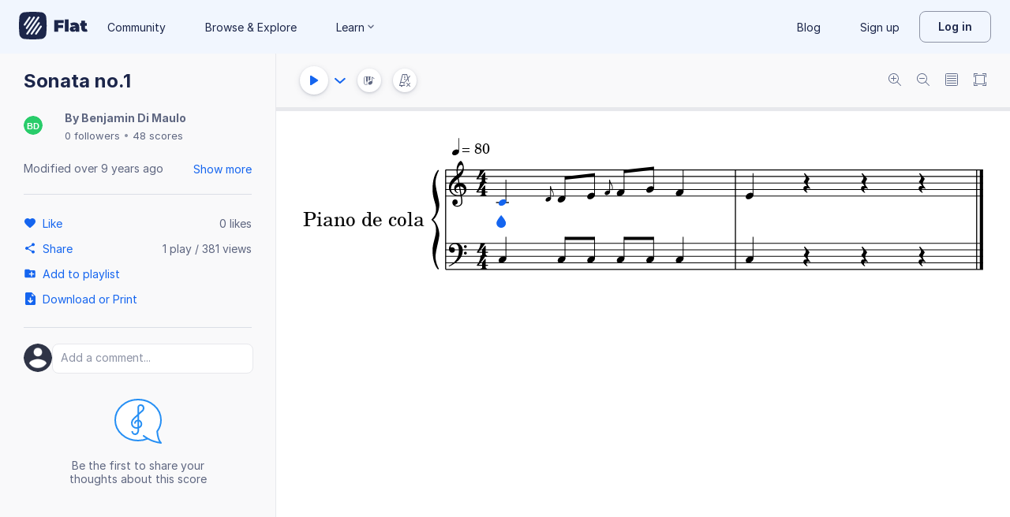

--- FILE ---
content_type: text/plain; charset=UTF-8
request_url: https://api-push.flat.io/socket.io/?access_token=undefined&EIO=4&transport=polling&t=gg7nnkvo
body_size: 104
content:
0{"sid":"4rDtRdd-3PdrePdVAA3c","upgrades":["websocket"],"pingInterval":25000,"pingTimeout":20000,"maxPayload":1000000}

--- FILE ---
content_type: text/javascript
request_url: https://prod.flat-cdn.com/js/libs.dexie.daef4e138a2ffb7409e5.min.js
body_size: 32037
content:
(()=>{try{(function(){var ie=typeof window!="undefined"?window:typeof global!="undefined"?global:typeof globalThis!="undefined"?globalThis:typeof self!="undefined"?self:{},ze=new ie.Error().stack;ze&&(ie._sentryDebugIds=ie._sentryDebugIds||{},ie._sentryDebugIds[ze]="dcbf2f90-0dfd-4e24-8d32-6d35216067be",ie._sentryDebugIdIdentifier="sentry-dbid-dcbf2f90-0dfd-4e24-8d32-6d35216067be")})()}catch(ie){}(function(){try{var ie=typeof window!="undefined"?window:typeof global!="undefined"?global:typeof globalThis!="undefined"?globalThis:typeof self!="undefined"?self:{};ie.SENTRY_RELEASE={id:"37.86.0"}}catch(ze){}})();/*! Copyright (c) 2026 Tutteo Ltd. */(self.webpackChunk_flat_flat=self.webpackChunk_flat_flat||[]).push([[63516],{900448:(ie,ze,mr)=>{mr.d(ze,{Ay:()=>tt});/*! *****************************************************************************
Copyright (c) Microsoft Corporation.
Permission to use, copy, modify, and/or distribute this software for any
purpose with or without fee is hereby granted.
THE SOFTWARE IS PROVIDED "AS IS" AND THE AUTHOR DISCLAIMS ALL WARRANTIES WITH
REGARD TO THIS SOFTWARE INCLUDING ALL IMPLIED WARRANTIES OF MERCHANTABILITY
AND FITNESS. IN NO EVENT SHALL THE AUTHOR BE LIABLE FOR ANY SPECIAL, DIRECT,
INDIRECT, OR CONSEQUENTIAL DAMAGES OR ANY DAMAGES WHATSOEVER RESULTING FROM
LOSS OF USE, DATA OR PROFITS, WHETHER IN AN ACTION OF CONTRACT, NEGLIGENCE OR
OTHER TORTIOUS ACTION, ARISING OUT OF OR IN CONNECTION WITH THE USE OR
PERFORMANCE OF THIS SOFTWARE.
***************************************************************************** */var Rt=function(e,t){return Rt=Object.setPrototypeOf||{__proto__:[]}instanceof Array&&function(n,r){n.__proto__=r}||function(n,r){for(var i in r)Object.prototype.hasOwnProperty.call(r,i)&&(n[i]=r[i])},Rt(e,t)};function gr(e,t){if(typeof t!="function"&&t!==null)throw new TypeError("Class extends value "+String(t)+" is not a constructor or null");Rt(e,t);function n(){this.constructor=e}e.prototype=t===null?Object.create(t):(n.prototype=t.prototype,new n)}var I=function(){return I=Object.assign||function(t){for(var n,r=1,i=arguments.length;r<i;r++){n=arguments[r];for(var a in n)Object.prototype.hasOwnProperty.call(n,a)&&(t[a]=n[a])}return t},I.apply(this,arguments)};function rt(e,t,n){if(n||arguments.length===2)for(var r=0,i=t.length,a;r<i;r++)(a||!(r in t))&&(a||(a=Array.prototype.slice.call(t,0,r)),a[r]=t[r]);return e.concat(a||Array.prototype.slice.call(t))}var Y=typeof globalThis!="undefined"?globalThis:typeof self!="undefined"?self:window,V=Object.keys,N=Array.isArray;typeof Promise!="undefined"&&!Y.Promise&&(Y.Promise=Promise);function X(e,t){return typeof t!="object"||V(t).forEach(function(n){e[n]=t[n]}),e}var Ce=Object.getPrototypeOf,br={}.hasOwnProperty;function H(e,t){return br.call(e,t)}function Te(e,t){typeof t=="function"&&(t=t(Ce(e))),(typeof Reflect=="undefined"?V:Reflect.ownKeys)(t).forEach(function(n){se(e,n,t[n])})}var kn=Object.defineProperty;function se(e,t,n,r){kn(e,t,X(n&&H(n,"get")&&typeof n.get=="function"?{get:n.get,set:n.set,configurable:!0}:{value:n,configurable:!0,writable:!0},r))}function De(e){return{from:function(t){return e.prototype=Object.create(t.prototype),se(e.prototype,"constructor",e),{extend:Te.bind(null,e.prototype)}}}}var wr=Object.getOwnPropertyDescriptor;function On(e,t){var n=wr(e,t),r;return n||(r=Ce(e))&&On(r,t)}var _r=[].slice;function it(e,t,n){return _r.call(e,t,n)}function Cn(e,t){return t(e)}function Ve(e){if(!e)throw new Error("Assertion Failed")}function Tn(e){Y.setImmediate?setImmediate(e):setTimeout(e,0)}function xr(e,t){return e.reduce(function(n,r,i){var a=t(r,i);return a&&(n[a[0]]=a[1]),n},{})}function ae(e,t){if(typeof t=="string"&&H(e,t))return e[t];if(!t)return e;if(typeof t!="string"){for(var n=[],r=0,i=t.length;r<i;++r){var a=ae(e,t[r]);n.push(a)}return n}var u=t.indexOf(".");if(u!==-1){var o=e[t.substr(0,u)];return o==null?void 0:ae(o,t.substr(u+1))}}function G(e,t,n){if(!(!e||t===void 0)&&!("isFrozen"in Object&&Object.isFrozen(e)))if(typeof t!="string"&&"length"in t){Ve(typeof n!="string"&&"length"in n);for(var r=0,i=t.length;r<i;++r)G(e,t[r],n[r])}else{var a=t.indexOf(".");if(a!==-1){var u=t.substr(0,a),o=t.substr(a+1);if(o==="")n===void 0?N(e)&&!isNaN(parseInt(u))?e.splice(u,1):delete e[u]:e[u]=n;else{var s=e[u];(!s||!H(e,u))&&(s=e[u]={}),G(s,o,n)}}else n===void 0?N(e)&&!isNaN(parseInt(t))?e.splice(t,1):delete e[t]:e[t]=n}}function Er(e,t){typeof t=="string"?G(e,t,void 0):"length"in t&&[].map.call(t,function(n){G(e,n,void 0)})}function Dn(e){var t={};for(var n in e)H(e,n)&&(t[n]=e[n]);return t}var Kr=[].concat;function In(e){return Kr.apply([],e)}var Sr="BigUint64Array,BigInt64Array,Array,Boolean,String,Date,RegExp,Blob,File,FileList,FileSystemFileHandle,FileSystemDirectoryHandle,ArrayBuffer,DataView,Uint8ClampedArray,ImageBitmap,ImageData,Map,Set,CryptoKey".split(",").concat(In([8,16,32,64].map(function(e){return["Int","Uint","Float"].map(function(t){return t+e+"Array"})}))).filter(function(e){return Y[e]}),Pn=new Set(Sr.map(function(e){return Y[e]}));function Rn(e){var t={};for(var n in e)if(H(e,n)){var r=e[n];t[n]=!r||typeof r!="object"||Pn.has(r.constructor)?r:Rn(r)}return t}function Ar(e){for(var t in e)if(H(e,t))return!1;return!0}var We=null;function ge(e){We=new WeakMap;var t=Bt(e);return We=null,t}function Bt(e){if(!e||typeof e!="object")return e;var t=We.get(e);if(t)return t;if(N(e)){t=[],We.set(e,t);for(var n=0,r=e.length;n<r;++n)t.push(Bt(e[n]))}else if(Pn.has(e.constructor))t=e;else{var i=Ce(e);t=i===Object.prototype?{}:Object.create(i),We.set(e,t);for(var a in e)H(e,a)&&(t[a]=Bt(e[a]))}return t}var kr={}.toString;function Mt(e){return kr.call(e).slice(8,-1)}var Ft=typeof Symbol!="undefined"?Symbol.iterator:"@@iterator",Or=typeof Ft=="symbol"?function(e){var t;return e!=null&&(t=e[Ft])&&t.apply(e)}:function(){return null};function be(e,t){var n=e.indexOf(t);return n>=0&&e.splice(n,1),n>=0}var Ie={};function ue(e){var t,n,r,i;if(arguments.length===1){if(N(e))return e.slice();if(this===Ie&&typeof e=="string")return[e];if(i=Or(e)){for(n=[];r=i.next(),!r.done;)n.push(r.value);return n}if(e==null)return[e];if(t=e.length,typeof t=="number"){for(n=new Array(t);t--;)n[t]=e[t];return n}return[e]}for(t=arguments.length,n=new Array(t);t--;)n[t]=arguments[t];return n}var jt=typeof Symbol!="undefined"?function(e){return e[Symbol.toStringTag]==="AsyncFunction"}:function(){return!1},Cr=["Modify","Bulk","OpenFailed","VersionChange","Schema","Upgrade","InvalidTable","MissingAPI","NoSuchDatabase","InvalidArgument","SubTransaction","Unsupported","Internal","DatabaseClosed","PrematureCommit","ForeignAwait"],Bn=["Unknown","Constraint","Data","TransactionInactive","ReadOnly","Version","NotFound","InvalidState","InvalidAccess","Abort","Timeout","QuotaExceeded","Syntax","DataClone"],Nt=Cr.concat(Bn),Tr={VersionChanged:"Database version changed by other database connection",DatabaseClosed:"Database has been closed",Abort:"Transaction aborted",TransactionInactive:"Transaction has already completed or failed",MissingAPI:"IndexedDB API missing. Please visit https://tinyurl.com/y2uuvskb"};function Pe(e,t){this.name=e,this.message=t}De(Pe).from(Error).extend({toString:function(){return this.name+": "+this.message}});function Mn(e,t){return e+". Errors: "+Object.keys(t).map(function(n){return t[n].toString()}).filter(function(n,r,i){return i.indexOf(n)===r}).join(`
`)}function at(e,t,n,r){this.failures=t,this.failedKeys=r,this.successCount=n,this.message=Mn(e,t)}De(at).from(Pe);function Re(e,t){this.name="BulkError",this.failures=Object.keys(t).map(function(n){return t[n]}),this.failuresByPos=t,this.message=Mn(e,this.failures)}De(Re).from(Pe);var Lt=Nt.reduce(function(e,t){return e[t]=t+"Error",e},{}),Dr=Pe,C=Nt.reduce(function(e,t){var n=t+"Error";function r(i,a){this.name=n,i?typeof i=="string"?(this.message="".concat(i).concat(a?`
 `+a:""),this.inner=a||null):typeof i=="object"&&(this.message="".concat(i.name," ").concat(i.message),this.inner=i):(this.message=Tr[t]||n,this.inner=null)}return De(r).from(Dr),e[t]=r,e},{});C.Syntax=SyntaxError,C.Type=TypeError,C.Range=RangeError;var Fn=Bn.reduce(function(e,t){return e[t+"Error"]=C[t],e},{});function Ir(e,t){if(!e||e instanceof Pe||e instanceof TypeError||e instanceof SyntaxError||!e.name||!Fn[e.name])return e;var n=new Fn[e.name](t||e.message,e);return"stack"in e&&se(n,"stack",{get:function(){return this.inner.stack}}),n}var ut=Nt.reduce(function(e,t){return["Syntax","Type","Range"].indexOf(t)===-1&&(e[t+"Error"]=C[t]),e},{});ut.ModifyError=at,ut.DexieError=Pe,ut.BulkError=Re;function F(){}function Ye(e){return e}function Pr(e,t){return e==null||e===Ye?t:function(n){return t(e(n))}}function we(e,t){return function(){e.apply(this,arguments),t.apply(this,arguments)}}function Rr(e,t){return e===F?t:function(){var n=e.apply(this,arguments);n!==void 0&&(arguments[0]=n);var r=this.onsuccess,i=this.onerror;this.onsuccess=null,this.onerror=null;var a=t.apply(this,arguments);return r&&(this.onsuccess=this.onsuccess?we(r,this.onsuccess):r),i&&(this.onerror=this.onerror?we(i,this.onerror):i),a!==void 0?a:n}}function Br(e,t){return e===F?t:function(){e.apply(this,arguments);var n=this.onsuccess,r=this.onerror;this.onsuccess=this.onerror=null,t.apply(this,arguments),n&&(this.onsuccess=this.onsuccess?we(n,this.onsuccess):n),r&&(this.onerror=this.onerror?we(r,this.onerror):r)}}function Mr(e,t){return e===F?t:function(n){var r=e.apply(this,arguments);X(n,r);var i=this.onsuccess,a=this.onerror;this.onsuccess=null,this.onerror=null;var u=t.apply(this,arguments);return i&&(this.onsuccess=this.onsuccess?we(i,this.onsuccess):i),a&&(this.onerror=this.onerror?we(a,this.onerror):a),r===void 0?u===void 0?void 0:u:X(r,u)}}function Fr(e,t){return e===F?t:function(){return t.apply(this,arguments)===!1?!1:e.apply(this,arguments)}}function zt(e,t){return e===F?t:function(){var n=e.apply(this,arguments);if(n&&typeof n.then=="function"){for(var r=this,i=arguments.length,a=new Array(i);i--;)a[i]=arguments[i];return n.then(function(){return t.apply(r,a)})}return t.apply(this,arguments)}}var ee=typeof location!="undefined"&&/^(http|https):\/\/(localhost|127\.0\.0\.1)/.test(location.href);function jn(e,t){ee=e}var Ue={},Nn=100,Vt=typeof Promise=="undefined"?[]:function(){var e=Promise.resolve();if(typeof crypto=="undefined"||!crypto.subtle)return[e,Ce(e),e];var t=crypto.subtle.digest("SHA-512",new Uint8Array([0]));return[t,Ce(t),e]}(),Ln=Vt[0],zn=Vt[1],jr=Vt[2],Nr=zn&&zn.then,_e=Ln&&Ln.constructor,Wt=!!jr;function Lr(){queueMicrotask(Vr)}var $e=function(e,t){He.push([e,t]),ot&&(Lr(),ot=!1)},Yt=!0,ot=!0,xe=[],st=[],Ut=Ye,ce={id:"global",global:!0,ref:0,unhandleds:[],onunhandled:F,pgp:!1,env:{},finalize:F},k=ce,He=[],Ee=0,ct=[];function K(e){if(typeof this!="object")throw new TypeError("Promises must be constructed via new");this._listeners=[],this._lib=!1;var t=this._PSD=k;if(typeof e!="function"){if(e!==Ue)throw new TypeError("Not a function");this._state=arguments[1],this._value=arguments[2],this._state===!1&&Ht(this,this._value);return}this._state=null,this._value=null,++t.ref,Wn(this,e)}var $t={get:function(){var e=k,t=vt;function n(r,i){var a=this,u=!e.global&&(e!==k||t!==vt),o=u&&!fe(),s=new K(function(c,h){Qt(a,new Vn($n(r,e,u,o),$n(i,e,u,o),c,h,e))});return this._consoleTask&&(s._consoleTask=this._consoleTask),s}return n.prototype=Ue,n},set:function(e){se(this,"then",e&&e.prototype===Ue?$t:{get:function(){return e},set:$t.set})}};Te(K.prototype,{then:$t,_then:function(e,t){Qt(this,new Vn(null,null,e,t,k))},catch:function(e){if(arguments.length===1)return this.then(null,e);var t=arguments[0],n=arguments[1];return typeof t=="function"?this.then(null,function(r){return r instanceof t?n(r):lt(r)}):this.then(null,function(r){return r&&r.name===t?n(r):lt(r)})},finally:function(e){return this.then(function(t){return K.resolve(e()).then(function(){return t})},function(t){return K.resolve(e()).then(function(){return lt(t)})})},timeout:function(e,t){var n=this;return e<1/0?new K(function(r,i){var a=setTimeout(function(){return i(new C.Timeout(t))},e);n.then(r,i).finally(clearTimeout.bind(null,a))}):this}}),typeof Symbol!="undefined"&&Symbol.toStringTag&&se(K.prototype,Symbol.toStringTag,"Dexie.Promise"),ce.env=Un();function Vn(e,t,n,r,i){this.onFulfilled=typeof e=="function"?e:null,this.onRejected=typeof t=="function"?t:null,this.resolve=n,this.reject=r,this.psd=i}Te(K,{all:function(){var e=ue.apply(null,arguments).map(dt);return new K(function(t,n){e.length===0&&t([]);var r=e.length;e.forEach(function(i,a){return K.resolve(i).then(function(u){e[a]=u,--r||t(e)},n)})})},resolve:function(e){if(e instanceof K)return e;if(e&&typeof e.then=="function")return new K(function(n,r){e.then(n,r)});var t=new K(Ue,!0,e);return t},reject:lt,race:function(){var e=ue.apply(null,arguments).map(dt);return new K(function(t,n){e.map(function(r){return K.resolve(r).then(t,n)})})},PSD:{get:function(){return k},set:function(e){return k=e}},totalEchoes:{get:function(){return vt}},newPSD:le,usePSD:Ke,scheduler:{get:function(){return $e},set:function(e){$e=e}},rejectionMapper:{get:function(){return Ut},set:function(e){Ut=e}},follow:function(e,t){return new K(function(n,r){return le(function(i,a){var u=k;u.unhandleds=[],u.onunhandled=a,u.finalize=we(function(){var o=this;Wr(function(){o.unhandleds.length===0?i():a(o.unhandleds[0])})},u.finalize),e()},t,n,r)})}}),_e&&(_e.allSettled&&se(K,"allSettled",function(){var e=ue.apply(null,arguments).map(dt);return new K(function(t){e.length===0&&t([]);var n=e.length,r=new Array(n);e.forEach(function(i,a){return K.resolve(i).then(function(u){return r[a]={status:"fulfilled",value:u}},function(u){return r[a]={status:"rejected",reason:u}}).then(function(){return--n||t(r)})})})}),_e.any&&typeof AggregateError!="undefined"&&se(K,"any",function(){var e=ue.apply(null,arguments).map(dt);return new K(function(t,n){e.length===0&&n(new AggregateError([]));var r=e.length,i=new Array(r);e.forEach(function(a,u){return K.resolve(a).then(function(o){return t(o)},function(o){i[u]=o,--r||n(new AggregateError(i))})})})}),_e.withResolvers&&(K.withResolvers=_e.withResolvers));function Wn(e,t){try{t(function(n){if(e._state===null){if(n===e)throw new TypeError("A promise cannot be resolved with itself.");var r=e._lib&&Be();n&&typeof n.then=="function"?Wn(e,function(i,a){n instanceof K?n._then(i,a):n.then(i,a)}):(e._state=!0,e._value=n,Yn(e)),r&&Me()}},Ht.bind(null,e))}catch(n){Ht(e,n)}}function Ht(e,t){if(st.push(t),e._state===null){var n=e._lib&&Be();t=Ut(t),e._state=!1,e._value=t,Yr(e),Yn(e),n&&Me()}}function Yn(e){var t=e._listeners;e._listeners=[];for(var n=0,r=t.length;n<r;++n)Qt(e,t[n]);var i=e._PSD;--i.ref||i.finalize(),Ee===0&&(++Ee,$e(function(){--Ee===0&&Xt()},[]))}function Qt(e,t){if(e._state===null){e._listeners.push(t);return}var n=e._state?t.onFulfilled:t.onRejected;if(n===null)return(e._state?t.resolve:t.reject)(e._value);++t.psd.ref,++Ee,$e(zr,[n,e,t])}function zr(e,t,n){try{var r,i=t._value;!t._state&&st.length&&(st=[]),r=ee&&t._consoleTask?t._consoleTask.run(function(){return e(i)}):e(i),!t._state&&st.indexOf(i)===-1&&Ur(t),n.resolve(r)}catch(a){n.reject(a)}finally{--Ee===0&&Xt(),--n.psd.ref||n.psd.finalize()}}function Vr(){Ke(ce,function(){Be()&&Me()})}function Be(){var e=Yt;return Yt=!1,ot=!1,e}function Me(){var e,t,n;do for(;He.length>0;)for(e=He,He=[],n=e.length,t=0;t<n;++t){var r=e[t];r[0].apply(null,r[1])}while(He.length>0);Yt=!0,ot=!0}function Xt(){var e=xe;xe=[],e.forEach(function(r){r._PSD.onunhandled.call(null,r._value,r)});for(var t=ct.slice(0),n=t.length;n;)t[--n]()}function Wr(e){function t(){e(),ct.splice(ct.indexOf(t),1)}ct.push(t),++Ee,$e(function(){--Ee===0&&Xt()},[])}function Yr(e){xe.some(function(t){return t._value===e._value})||xe.push(e)}function Ur(e){for(var t=xe.length;t;)if(xe[--t]._value===e._value){xe.splice(t,1);return}}function lt(e){return new K(Ue,!1,e)}function j(e,t){var n=k;return function(){var r=Be(),i=k;try{return he(n,!0),e.apply(this,arguments)}catch(a){t&&t(a)}finally{he(i,!1),r&&Me()}}}var W={awaits:0,echoes:0,id:0},$r=0,ft=[],ht=0,vt=0,Hr=0;function le(e,t,n,r){var i=k,a=Object.create(i);a.parent=i,a.ref=0,a.global=!1,a.id=++Hr,ce.env,a.env=Wt?{Promise:K,PromiseProp:{value:K,configurable:!0,writable:!0},all:K.all,race:K.race,allSettled:K.allSettled,any:K.any,resolve:K.resolve,reject:K.reject}:{},t&&X(a,t),++i.ref,a.finalize=function(){--this.parent.ref||this.parent.finalize()};var u=Ke(a,e,n,r);return a.ref===0&&a.finalize(),u}function Fe(){return W.id||(W.id=++$r),++W.awaits,W.echoes+=Nn,W.id}function fe(){return W.awaits?(--W.awaits===0&&(W.id=0),W.echoes=W.awaits*Nn,!0):!1}(""+Nr).indexOf("[native code]")===-1&&(Fe=fe=F);function dt(e){return W.echoes&&e&&e.constructor===_e?(Fe(),e.then(function(t){return fe(),t},function(t){return fe(),z(t)})):e}function Qr(e){++vt,(!W.echoes||--W.echoes===0)&&(W.echoes=W.awaits=W.id=0),ft.push(k),he(e,!0)}function Xr(){var e=ft[ft.length-1];ft.pop(),he(e,!1)}function he(e,t){var n=k;if((t?W.echoes&&(!ht++||e!==k):ht&&(!--ht||e!==k))&&queueMicrotask(t?Qr.bind(null,e):Xr),e!==k&&(k=e,n===ce&&(ce.env=Un()),Wt)){var r=ce.env.Promise,i=e.env;(n.global||e.global)&&(Object.defineProperty(Y,"Promise",i.PromiseProp),r.all=i.all,r.race=i.race,r.resolve=i.resolve,r.reject=i.reject,i.allSettled&&(r.allSettled=i.allSettled),i.any&&(r.any=i.any))}}function Un(){var e=Y.Promise;return Wt?{Promise:e,PromiseProp:Object.getOwnPropertyDescriptor(Y,"Promise"),all:e.all,race:e.race,allSettled:e.allSettled,any:e.any,resolve:e.resolve,reject:e.reject}:{}}function Ke(e,t,n,r,i){var a=k;try{return he(e,!0),t(n,r,i)}finally{he(a,!1)}}function $n(e,t,n,r){return typeof e!="function"?e:function(){var i=k;n&&Fe(),he(t,!0);try{return e.apply(this,arguments)}finally{he(i,!1),r&&queueMicrotask(fe)}}}function Gt(e){Promise===_e&&W.echoes===0?ht===0?e():enqueueNativeMicroTask(e):setTimeout(e,0)}var z=K.reject;function Jt(e,t,n,r){if(!e.idbdb||!e._state.openComplete&&!k.letThrough&&!e._vip){if(e._state.openComplete)return z(new C.DatabaseClosed(e._state.dbOpenError));if(!e._state.isBeingOpened){if(!e._state.autoOpen)return z(new C.DatabaseClosed);e.open().catch(F)}return e._state.dbReadyPromise.then(function(){return Jt(e,t,n,r)})}else{var i=e._createTransaction(t,n,e._dbSchema);try{i.create(),e._state.PR1398_maxLoop=3}catch(a){return a.name===Lt.InvalidState&&e.isOpen()&&--e._state.PR1398_maxLoop>0?(console.warn("Dexie: Need to reopen db"),e.close({disableAutoOpen:!1}),e.open().then(function(){return Jt(e,t,n,r)})):z(a)}return i._promise(t,function(a,u){return le(function(){return k.trans=i,r(a,u,i)})}).then(function(a){if(t==="readwrite")try{i.idbtrans.commit()}catch(u){}return t==="readonly"?a:i._completion.then(function(){return a})})}}var Hn="4.0.11",Se="\uFFFF",Zt=-1/0,oe="Invalid key provided. Keys must be of type string, number, Date or Array<string | number | Date>.",Qn="String expected.",je=[],pt="__dbnames",qt="readonly",en="readwrite";function Ae(e,t){return e?t?function(){return e.apply(this,arguments)&&t.apply(this,arguments)}:e:t}var Xn={type:3,lower:-1/0,lowerOpen:!1,upper:[[]],upperOpen:!1};function yt(e){return typeof e=="string"&&!/\./.test(e)?function(t){return t[e]===void 0&&e in t&&(t=ge(t),delete t[e]),t}:function(t){return t}}function Gr(){throw C.Type()}function B(e,t){try{var n=Gn(e),r=Gn(t);if(n!==r)return n==="Array"?1:r==="Array"?-1:n==="binary"?1:r==="binary"?-1:n==="string"?1:r==="string"?-1:n==="Date"?1:r!=="Date"?NaN:-1;switch(n){case"number":case"Date":case"string":return e>t?1:e<t?-1:0;case"binary":return Zr(Jn(e),Jn(t));case"Array":return Jr(e,t)}}catch(i){}return NaN}function Jr(e,t){for(var n=e.length,r=t.length,i=n<r?n:r,a=0;a<i;++a){var u=B(e[a],t[a]);if(u!==0)return u}return n===r?0:n<r?-1:1}function Zr(e,t){for(var n=e.length,r=t.length,i=n<r?n:r,a=0;a<i;++a)if(e[a]!==t[a])return e[a]<t[a]?-1:1;return n===r?0:n<r?-1:1}function Gn(e){var t=typeof e;if(t!=="object")return t;if(ArrayBuffer.isView(e))return"binary";var n=Mt(e);return n==="ArrayBuffer"?"binary":n}function Jn(e){return e instanceof Uint8Array?e:ArrayBuffer.isView(e)?new Uint8Array(e.buffer,e.byteOffset,e.byteLength):new Uint8Array(e)}var Zn=function(){function e(){}return e.prototype._trans=function(t,n,r){var i=this._tx||k.trans,a=this.name,u=ee&&typeof console!="undefined"&&console.createTask&&console.createTask("Dexie: ".concat(t==="readonly"?"read":"write"," ").concat(this.name));function o(h,l,p){if(!p.schema[a])throw new C.NotFound("Table "+a+" not part of transaction");return n(p.idbtrans,p)}var s=Be();try{var c=i&&i.db._novip===this.db._novip?i===k.trans?i._promise(t,o,r):le(function(){return i._promise(t,o,r)},{trans:i,transless:k.transless||k}):Jt(this.db,t,[this.name],o);return u&&(c._consoleTask=u,c=c.catch(function(h){return console.trace(h),z(h)})),c}finally{s&&Me()}},e.prototype.get=function(t,n){var r=this;return t&&t.constructor===Object?this.where(t).first(n):t==null?z(new C.Type("Invalid argument to Table.get()")):this._trans("readonly",function(i){return r.core.get({trans:i,key:t}).then(function(a){return r.hook.reading.fire(a)})}).then(n)},e.prototype.where=function(t){if(typeof t=="string")return new this.db.WhereClause(this,t);if(N(t))return new this.db.WhereClause(this,"[".concat(t.join("+"),"]"));var n=V(t);if(n.length===1)return this.where(n[0]).equals(t[n[0]]);var r=this.schema.indexes.concat(this.schema.primKey).filter(function(h){if(h.compound&&n.every(function(p){return h.keyPath.indexOf(p)>=0})){for(var l=0;l<n.length;++l)if(n.indexOf(h.keyPath[l])===-1)return!1;return!0}return!1}).sort(function(h,l){return h.keyPath.length-l.keyPath.length})[0];if(r&&this.db._maxKey!==Se){var i=r.keyPath.slice(0,n.length);return this.where(i).equals(i.map(function(h){return t[h]}))}!r&&ee&&console.warn("The query ".concat(JSON.stringify(t)," on ").concat(this.name," would benefit from a ")+"compound index [".concat(n.join("+"),"]"));var a=this.schema.idxByName;function u(h,l){return B(h,l)===0}var o=n.reduce(function(h,l){var p=h[0],_=h[1],f=a[l],v=t[l];return[p||f,p||!f?Ae(_,f&&f.multi?function(d){var b=ae(d,l);return N(b)&&b.some(function(m){return u(v,m)})}:function(d){return u(v,ae(d,l))}):_]},[null,null]),s=o[0],c=o[1];return s?this.where(s.name).equals(t[s.keyPath]).filter(c):r?this.filter(c):this.where(n).equals("")},e.prototype.filter=function(t){return this.toCollection().and(t)},e.prototype.count=function(t){return this.toCollection().count(t)},e.prototype.offset=function(t){return this.toCollection().offset(t)},e.prototype.limit=function(t){return this.toCollection().limit(t)},e.prototype.each=function(t){return this.toCollection().each(t)},e.prototype.toArray=function(t){return this.toCollection().toArray(t)},e.prototype.toCollection=function(){return new this.db.Collection(new this.db.WhereClause(this))},e.prototype.orderBy=function(t){return new this.db.Collection(new this.db.WhereClause(this,N(t)?"[".concat(t.join("+"),"]"):t))},e.prototype.reverse=function(){return this.toCollection().reverse()},e.prototype.mapToClass=function(t){var n=this,r=n.db,i=n.name;this.schema.mappedClass=t,t.prototype instanceof Gr&&(t=function(s){gr(c,s);function c(){return s!==null&&s.apply(this,arguments)||this}return Object.defineProperty(c.prototype,"db",{get:function(){return r},enumerable:!1,configurable:!0}),c.prototype.table=function(){return i},c}(t));for(var a=new Set,u=t.prototype;u;u=Ce(u))Object.getOwnPropertyNames(u).forEach(function(s){return a.add(s)});var o=function(s){if(!s)return s;var c=Object.create(t.prototype);for(var h in s)if(!a.has(h))try{c[h]=s[h]}catch(l){}return c};return this.schema.readHook&&this.hook.reading.unsubscribe(this.schema.readHook),this.schema.readHook=o,this.hook("reading",o),t},e.prototype.defineClass=function(){function t(n){X(this,n)}return this.mapToClass(t)},e.prototype.add=function(t,n){var r=this,i=this.schema.primKey,a=i.auto,u=i.keyPath,o=t;return u&&a&&(o=yt(u)(t)),this._trans("readwrite",function(s){return r.core.mutate({trans:s,type:"add",keys:n!=null?[n]:null,values:[o]})}).then(function(s){return s.numFailures?K.reject(s.failures[0]):s.lastResult}).then(function(s){if(u)try{G(t,u,s)}catch(c){}return s})},e.prototype.update=function(t,n){if(typeof t=="object"&&!N(t)){var r=ae(t,this.schema.primKey.keyPath);return r===void 0?z(new C.InvalidArgument("Given object does not contain its primary key")):this.where(":id").equals(r).modify(n)}else return this.where(":id").equals(t).modify(n)},e.prototype.put=function(t,n){var r=this,i=this.schema.primKey,a=i.auto,u=i.keyPath,o=t;return u&&a&&(o=yt(u)(t)),this._trans("readwrite",function(s){return r.core.mutate({trans:s,type:"put",values:[o],keys:n!=null?[n]:null})}).then(function(s){return s.numFailures?K.reject(s.failures[0]):s.lastResult}).then(function(s){if(u)try{G(t,u,s)}catch(c){}return s})},e.prototype.delete=function(t){var n=this;return this._trans("readwrite",function(r){return n.core.mutate({trans:r,type:"delete",keys:[t]})}).then(function(r){return r.numFailures?K.reject(r.failures[0]):void 0})},e.prototype.clear=function(){var t=this;return this._trans("readwrite",function(n){return t.core.mutate({trans:n,type:"deleteRange",range:Xn})}).then(function(n){return n.numFailures?K.reject(n.failures[0]):void 0})},e.prototype.bulkGet=function(t){var n=this;return this._trans("readonly",function(r){return n.core.getMany({keys:t,trans:r}).then(function(i){return i.map(function(a){return n.hook.reading.fire(a)})})})},e.prototype.bulkAdd=function(t,n,r){var i=this,a=Array.isArray(n)?n:void 0;r=r||(a?void 0:n);var u=r?r.allKeys:void 0;return this._trans("readwrite",function(o){var s=i.schema.primKey,c=s.auto,h=s.keyPath;if(h&&a)throw new C.InvalidArgument("bulkAdd(): keys argument invalid on tables with inbound keys");if(a&&a.length!==t.length)throw new C.InvalidArgument("Arguments objects and keys must have the same length");var l=t.length,p=h&&c?t.map(yt(h)):t;return i.core.mutate({trans:o,type:"add",keys:a,values:p,wantResults:u}).then(function(_){var f=_.numFailures,v=_.results,d=_.lastResult,b=_.failures,m=u?v:d;if(f===0)return m;throw new Re("".concat(i.name,".bulkAdd(): ").concat(f," of ").concat(l," operations failed"),b)})})},e.prototype.bulkPut=function(t,n,r){var i=this,a=Array.isArray(n)?n:void 0;r=r||(a?void 0:n);var u=r?r.allKeys:void 0;return this._trans("readwrite",function(o){var s=i.schema.primKey,c=s.auto,h=s.keyPath;if(h&&a)throw new C.InvalidArgument("bulkPut(): keys argument invalid on tables with inbound keys");if(a&&a.length!==t.length)throw new C.InvalidArgument("Arguments objects and keys must have the same length");var l=t.length,p=h&&c?t.map(yt(h)):t;return i.core.mutate({trans:o,type:"put",keys:a,values:p,wantResults:u}).then(function(_){var f=_.numFailures,v=_.results,d=_.lastResult,b=_.failures,m=u?v:d;if(f===0)return m;throw new Re("".concat(i.name,".bulkPut(): ").concat(f," of ").concat(l," operations failed"),b)})})},e.prototype.bulkUpdate=function(t){var n=this,r=this.core,i=t.map(function(o){return o.key}),a=t.map(function(o){return o.changes}),u=[];return this._trans("readwrite",function(o){return r.getMany({trans:o,keys:i,cache:"clone"}).then(function(s){var c=[],h=[];t.forEach(function(p,_){var f=p.key,v=p.changes,d=s[_];if(d){for(var b=0,m=Object.keys(v);b<m.length;b++){var g=m[b],w=v[g];if(g===n.schema.primKey.keyPath){if(B(w,f)!==0)throw new C.Constraint("Cannot update primary key in bulkUpdate()")}else G(d,g,w)}u.push(_),c.push(f),h.push(d)}});var l=c.length;return r.mutate({trans:o,type:"put",keys:c,values:h,updates:{keys:i,changeSpecs:a}}).then(function(p){var _=p.numFailures,f=p.failures;if(_===0)return l;for(var v=0,d=Object.keys(f);v<d.length;v++){var b=d[v],m=u[Number(b)];if(m!=null){var g=f[b];delete f[b],f[m]=g}}throw new Re("".concat(n.name,".bulkUpdate(): ").concat(_," of ").concat(l," operations failed"),f)})})})},e.prototype.bulkDelete=function(t){var n=this,r=t.length;return this._trans("readwrite",function(i){return n.core.mutate({trans:i,type:"delete",keys:t})}).then(function(i){var a=i.numFailures,u=i.lastResult,o=i.failures;if(a===0)return u;throw new Re("".concat(n.name,".bulkDelete(): ").concat(a," of ").concat(r," operations failed"),o)})},e}();function Qe(e){var t={},n=function(o,s){if(s){for(var c=arguments.length,h=new Array(c-1);--c;)h[c-1]=arguments[c];return t[o].subscribe.apply(null,h),e}else if(typeof o=="string")return t[o]};n.addEventType=a;for(var r=1,i=arguments.length;r<i;++r)a(arguments[r]);return n;function a(o,s,c){if(typeof o=="object")return u(o);s||(s=Fr),c||(c=F);var h={subscribers:[],fire:c,subscribe:function(l){h.subscribers.indexOf(l)===-1&&(h.subscribers.push(l),h.fire=s(h.fire,l))},unsubscribe:function(l){h.subscribers=h.subscribers.filter(function(p){return p!==l}),h.fire=h.subscribers.reduce(s,c)}};return t[o]=n[o]=h,h}function u(o){V(o).forEach(function(s){var c=o[s];if(N(c))a(s,o[s][0],o[s][1]);else if(c==="asap")var h=a(s,Ye,function(){for(var p=arguments.length,_=new Array(p);p--;)_[p]=arguments[p];h.subscribers.forEach(function(f){Tn(function(){f.apply(null,_)})})});else throw new C.InvalidArgument("Invalid event config")})}}function Xe(e,t){return De(t).from({prototype:e}),t}function qr(e){return Xe(Zn.prototype,function(n,r,i){this.db=e,this._tx=i,this.name=n,this.schema=r,this.hook=e._allTables[n]?e._allTables[n].hook:Qe(null,{creating:[Rr,F],reading:[Pr,Ye],updating:[Mr,F],deleting:[Br,F]})})}function Ne(e,t){return!(e.filter||e.algorithm||e.or)&&(t?e.justLimit:!e.replayFilter)}function tn(e,t){e.filter=Ae(e.filter,t)}function nn(e,t,n){var r=e.replayFilter;e.replayFilter=r?function(){return Ae(r(),t())}:t,e.justLimit=n&&!r}function ei(e,t){e.isMatch=Ae(e.isMatch,t)}function mt(e,t){if(e.isPrimKey)return t.primaryKey;var n=t.getIndexByKeyPath(e.index);if(!n)throw new C.Schema("KeyPath "+e.index+" on object store "+t.name+" is not indexed");return n}function qn(e,t,n){var r=mt(e,t.schema);return t.openCursor({trans:n,values:!e.keysOnly,reverse:e.dir==="prev",unique:!!e.unique,query:{index:r,range:e.range}})}function gt(e,t,n,r){var i=e.replayFilter?Ae(e.filter,e.replayFilter()):e.filter;if(e.or){var a={},u=function(o,s,c){if(!i||i(s,c,function(p){return s.stop(p)},function(p){return s.fail(p)})){var h=s.primaryKey,l=""+h;l==="[object ArrayBuffer]"&&(l=""+new Uint8Array(h)),H(a,l)||(a[l]=!0,t(o,s,c))}};return Promise.all([e.or._iterate(u,n),er(qn(e,r,n),e.algorithm,u,!e.keysOnly&&e.valueMapper)])}else return er(qn(e,r,n),Ae(e.algorithm,i),t,!e.keysOnly&&e.valueMapper)}function er(e,t,n,r){var i=r?function(u,o,s){return n(r(u),o,s)}:n,a=j(i);return e.then(function(u){if(u)return u.start(function(){var o=function(){return u.continue()};(!t||t(u,function(s){return o=s},function(s){u.stop(s),o=F},function(s){u.fail(s),o=F}))&&a(u.value,u,function(s){return o=s}),o()})})}var bt=function(){function e(t){this["@@propmod"]=t}return e.prototype.execute=function(t){var n,r=this["@@propmod"];if(r.add!==void 0){var i=r.add;if(N(i))return rt(rt([],N(t)?t:[],!0),i,!0).sort();if(typeof i=="number")return(Number(t)||0)+i;if(typeof i=="bigint")try{return BigInt(t)+i}catch(o){return BigInt(0)+i}throw new TypeError("Invalid term ".concat(i))}if(r.remove!==void 0){var a=r.remove;if(N(a))return N(t)?t.filter(function(o){return!a.includes(o)}).sort():[];if(typeof a=="number")return Number(t)-a;if(typeof a=="bigint")try{return BigInt(t)-a}catch(o){return BigInt(0)-a}throw new TypeError("Invalid subtrahend ".concat(a))}var u=(n=r.replacePrefix)===null||n===void 0?void 0:n[0];return u&&typeof t=="string"&&t.startsWith(u)?r.replacePrefix[1]+t.substring(u.length):t},e}(),ti=function(){function e(){}return e.prototype._read=function(t,n){var r=this._ctx;return r.error?r.table._trans(null,z.bind(null,r.error)):r.table._trans("readonly",t).then(n)},e.prototype._write=function(t){var n=this._ctx;return n.error?n.table._trans(null,z.bind(null,n.error)):n.table._trans("readwrite",t,"locked")},e.prototype._addAlgorithm=function(t){var n=this._ctx;n.algorithm=Ae(n.algorithm,t)},e.prototype._iterate=function(t,n){return gt(this._ctx,t,n,this._ctx.table.core)},e.prototype.clone=function(t){var n=Object.create(this.constructor.prototype),r=Object.create(this._ctx);return t&&X(r,t),n._ctx=r,n},e.prototype.raw=function(){return this._ctx.valueMapper=null,this},e.prototype.each=function(t){var n=this._ctx;return this._read(function(r){return gt(n,t,r,n.table.core)})},e.prototype.count=function(t){var n=this;return this._read(function(r){var i=n._ctx,a=i.table.core;if(Ne(i,!0))return a.count({trans:r,query:{index:mt(i,a.schema),range:i.range}}).then(function(o){return Math.min(o,i.limit)});var u=0;return gt(i,function(){return++u,!1},r,a).then(function(){return u})}).then(t)},e.prototype.sortBy=function(t,n){var r=t.split(".").reverse(),i=r[0],a=r.length-1;function u(c,h){return h?u(c[r[h]],h-1):c[i]}var o=this._ctx.dir==="next"?1:-1;function s(c,h){var l=u(c,a),p=u(h,a);return B(l,p)*o}return this.toArray(function(c){return c.sort(s)}).then(n)},e.prototype.toArray=function(t){var n=this;return this._read(function(r){var i=n._ctx;if(i.dir==="next"&&Ne(i,!0)&&i.limit>0){var a=i.valueMapper,u=mt(i,i.table.core.schema);return i.table.core.query({trans:r,limit:i.limit,values:!0,query:{index:u,range:i.range}}).then(function(s){var c=s.result;return a?c.map(a):c})}else{var o=[];return gt(i,function(s){return o.push(s)},r,i.table.core).then(function(){return o})}},t)},e.prototype.offset=function(t){var n=this._ctx;return t<=0?this:(n.offset+=t,Ne(n)?nn(n,function(){var r=t;return function(i,a){return r===0?!0:r===1?(--r,!1):(a(function(){i.advance(r),r=0}),!1)}}):nn(n,function(){var r=t;return function(){return--r<0}}),this)},e.prototype.limit=function(t){return this._ctx.limit=Math.min(this._ctx.limit,t),nn(this._ctx,function(){var n=t;return function(r,i,a){return--n<=0&&i(a),n>=0}},!0),this},e.prototype.until=function(t,n){return tn(this._ctx,function(r,i,a){return t(r.value)?(i(a),n):!0}),this},e.prototype.first=function(t){return this.limit(1).toArray(function(n){return n[0]}).then(t)},e.prototype.last=function(t){return this.reverse().first(t)},e.prototype.filter=function(t){return tn(this._ctx,function(n){return t(n.value)}),ei(this._ctx,t),this},e.prototype.and=function(t){return this.filter(t)},e.prototype.or=function(t){return new this.db.WhereClause(this._ctx.table,t,this)},e.prototype.reverse=function(){return this._ctx.dir=this._ctx.dir==="prev"?"next":"prev",this._ondirectionchange&&this._ondirectionchange(this._ctx.dir),this},e.prototype.desc=function(){return this.reverse()},e.prototype.eachKey=function(t){var n=this._ctx;return n.keysOnly=!n.isMatch,this.each(function(r,i){t(i.key,i)})},e.prototype.eachUniqueKey=function(t){return this._ctx.unique="unique",this.eachKey(t)},e.prototype.eachPrimaryKey=function(t){var n=this._ctx;return n.keysOnly=!n.isMatch,this.each(function(r,i){t(i.primaryKey,i)})},e.prototype.keys=function(t){var n=this._ctx;n.keysOnly=!n.isMatch;var r=[];return this.each(function(i,a){r.push(a.key)}).then(function(){return r}).then(t)},e.prototype.primaryKeys=function(t){var n=this._ctx;if(n.dir==="next"&&Ne(n,!0)&&n.limit>0)return this._read(function(i){var a=mt(n,n.table.core.schema);return n.table.core.query({trans:i,values:!1,limit:n.limit,query:{index:a,range:n.range}})}).then(function(i){var a=i.result;return a}).then(t);n.keysOnly=!n.isMatch;var r=[];return this.each(function(i,a){r.push(a.primaryKey)}).then(function(){return r}).then(t)},e.prototype.uniqueKeys=function(t){return this._ctx.unique="unique",this.keys(t)},e.prototype.firstKey=function(t){return this.limit(1).keys(function(n){return n[0]}).then(t)},e.prototype.lastKey=function(t){return this.reverse().firstKey(t)},e.prototype.distinct=function(){var t=this._ctx,n=t.index&&t.table.schema.idxByName[t.index];if(!n||!n.multi)return this;var r={};return tn(this._ctx,function(i){var a=i.primaryKey.toString(),u=H(r,a);return r[a]=!0,!u}),this},e.prototype.modify=function(t){var n=this,r=this._ctx;return this._write(function(i){var a;if(typeof t=="function")a=t;else{var u=V(t),o=u.length;a=function(m){for(var g=!1,w=0;w<o;++w){var y=u[w],x=t[y],S=ae(m,y);x instanceof bt?(G(m,y,x.execute(S)),g=!0):S!==x&&(G(m,y,x),g=!0)}return g}}var s=r.table.core,c=s.schema.primaryKey,h=c.outbound,l=c.extractKey,p=200,_=n.db._options.modifyChunkSize;_&&(typeof _=="object"?p=_[s.name]||_["*"]||200:p=_);var f=[],v=0,d=[],b=function(m,g){var w=g.failures,y=g.numFailures;v+=m-y;for(var x=0,S=V(w);x<S.length;x++){var E=S[x];f.push(w[E])}};return n.clone().primaryKeys().then(function(m){var g=Ne(r)&&r.limit===1/0&&(typeof t!="function"||t===rn)&&{index:r.index,range:r.range},w=function(y){var x=Math.min(p,m.length-y);return s.getMany({trans:i,keys:m.slice(y,y+x),cache:"immutable"}).then(function(S){for(var E=[],T=[],R=h?[]:null,A=[],P=0;P<x;++P){var D=S[P],M={value:ge(D),primKey:m[y+P]};a.call(M,M.value,M)!==!1&&(M.value==null?A.push(m[y+P]):!h&&B(l(D),l(M.value))!==0?(A.push(m[y+P]),E.push(M.value)):(T.push(M.value),h&&R.push(m[y+P])))}return Promise.resolve(E.length>0&&s.mutate({trans:i,type:"add",values:E}).then(function(O){for(var L in O.failures)A.splice(parseInt(L),1);b(E.length,O)})).then(function(){return(T.length>0||g&&typeof t=="object")&&s.mutate({trans:i,type:"put",keys:R,values:T,criteria:g,changeSpec:typeof t!="function"&&t,isAdditionalChunk:y>0}).then(function(O){return b(T.length,O)})}).then(function(){return(A.length>0||g&&t===rn)&&s.mutate({trans:i,type:"delete",keys:A,criteria:g,isAdditionalChunk:y>0}).then(function(O){return b(A.length,O)})}).then(function(){return m.length>y+x&&w(y+p)})})};return w(0).then(function(){if(f.length>0)throw new at("Error modifying one or more objects",f,v,d);return m.length})})})},e.prototype.delete=function(){var t=this._ctx,n=t.range;return Ne(t)&&(t.isPrimKey||n.type===3)?this._write(function(r){var i=t.table.core.schema.primaryKey,a=n;return t.table.core.count({trans:r,query:{index:i,range:a}}).then(function(u){return t.table.core.mutate({trans:r,type:"deleteRange",range:a}).then(function(o){var s=o.failures;o.lastResult,o.results;var c=o.numFailures;if(c)throw new at("Could not delete some values",Object.keys(s).map(function(h){return s[h]}),u-c);return u-c})})}):this.modify(rn)},e}(),rn=function(e,t){return t.value=null};function ni(e){return Xe(ti.prototype,function(n,r){this.db=e;var i=Xn,a=null;if(r)try{i=r()}catch(c){a=c}var u=n._ctx,o=u.table,s=o.hook.reading.fire;this._ctx={table:o,index:u.index,isPrimKey:!u.index||o.schema.primKey.keyPath&&u.index===o.schema.primKey.name,range:i,keysOnly:!1,dir:"next",unique:"",algorithm:null,filter:null,replayFilter:null,justLimit:!0,isMatch:null,offset:0,limit:1/0,error:a,or:u.or,valueMapper:s!==Ye?s:null}})}function ri(e,t){return e<t?-1:e===t?0:1}function ii(e,t){return e>t?-1:e===t?0:1}function J(e,t,n){var r=e instanceof nr?new e.Collection(e):e;return r._ctx.error=n?new n(t):new TypeError(t),r}function Le(e){return new e.Collection(e,function(){return tr("")}).limit(0)}function ai(e){return e==="next"?function(t){return t.toUpperCase()}:function(t){return t.toLowerCase()}}function ui(e){return e==="next"?function(t){return t.toLowerCase()}:function(t){return t.toUpperCase()}}function oi(e,t,n,r,i,a){for(var u=Math.min(e.length,r.length),o=-1,s=0;s<u;++s){var c=t[s];if(c!==r[s])return i(e[s],n[s])<0?e.substr(0,s)+n[s]+n.substr(s+1):i(e[s],r[s])<0?e.substr(0,s)+r[s]+n.substr(s+1):o>=0?e.substr(0,o)+t[o]+n.substr(o+1):null;i(e[s],c)<0&&(o=s)}return u<r.length&&a==="next"?e+n.substr(e.length):u<e.length&&a==="prev"?e.substr(0,n.length):o<0?null:e.substr(0,o)+r[o]+n.substr(o+1)}function wt(e,t,n,r){var i,a,u,o,s,c,h,l=n.length;if(!n.every(function(v){return typeof v=="string"}))return J(e,Qn);function p(v){i=ai(v),a=ui(v),u=v==="next"?ri:ii;var d=n.map(function(b){return{lower:a(b),upper:i(b)}}).sort(function(b,m){return u(b.lower,m.lower)});o=d.map(function(b){return b.upper}),s=d.map(function(b){return b.lower}),c=v,h=v==="next"?"":r}p("next");var _=new e.Collection(e,function(){return ve(o[0],s[l-1]+r)});_._ondirectionchange=function(v){p(v)};var f=0;return _._addAlgorithm(function(v,d,b){var m=v.key;if(typeof m!="string")return!1;var g=a(m);if(t(g,s,f))return!0;for(var w=null,y=f;y<l;++y){var x=oi(m,g,o[y],s[y],u,c);x===null&&w===null?f=y+1:(w===null||u(w,x)>0)&&(w=x)}return d(w!==null?function(){v.continue(w+h)}:b),!1}),_}function ve(e,t,n,r){return{type:2,lower:e,upper:t,lowerOpen:n,upperOpen:r}}function tr(e){return{type:1,lower:e,upper:e}}var nr=function(){function e(){}return Object.defineProperty(e.prototype,"Collection",{get:function(){return this._ctx.table.db.Collection},enumerable:!1,configurable:!0}),e.prototype.between=function(t,n,r,i){r=r!==!1,i=i===!0;try{return this._cmp(t,n)>0||this._cmp(t,n)===0&&(r||i)&&!(r&&i)?Le(this):new this.Collection(this,function(){return ve(t,n,!r,!i)})}catch(a){return J(this,oe)}},e.prototype.equals=function(t){return t==null?J(this,oe):new this.Collection(this,function(){return tr(t)})},e.prototype.above=function(t){return t==null?J(this,oe):new this.Collection(this,function(){return ve(t,void 0,!0)})},e.prototype.aboveOrEqual=function(t){return t==null?J(this,oe):new this.Collection(this,function(){return ve(t,void 0,!1)})},e.prototype.below=function(t){return t==null?J(this,oe):new this.Collection(this,function(){return ve(void 0,t,!1,!0)})},e.prototype.belowOrEqual=function(t){return t==null?J(this,oe):new this.Collection(this,function(){return ve(void 0,t)})},e.prototype.startsWith=function(t){return typeof t!="string"?J(this,Qn):this.between(t,t+Se,!0,!0)},e.prototype.startsWithIgnoreCase=function(t){return t===""?this.startsWith(t):wt(this,function(n,r){return n.indexOf(r[0])===0},[t],Se)},e.prototype.equalsIgnoreCase=function(t){return wt(this,function(n,r){return n===r[0]},[t],"")},e.prototype.anyOfIgnoreCase=function(){var t=ue.apply(Ie,arguments);return t.length===0?Le(this):wt(this,function(n,r){return r.indexOf(n)!==-1},t,"")},e.prototype.startsWithAnyOfIgnoreCase=function(){var t=ue.apply(Ie,arguments);return t.length===0?Le(this):wt(this,function(n,r){return r.some(function(i){return n.indexOf(i)===0})},t,Se)},e.prototype.anyOf=function(){var t=this,n=ue.apply(Ie,arguments),r=this._cmp;try{n.sort(r)}catch(u){return J(this,oe)}if(n.length===0)return Le(this);var i=new this.Collection(this,function(){return ve(n[0],n[n.length-1])});i._ondirectionchange=function(u){r=u==="next"?t._ascending:t._descending,n.sort(r)};var a=0;return i._addAlgorithm(function(u,o,s){for(var c=u.key;r(c,n[a])>0;)if(++a,a===n.length)return o(s),!1;return r(c,n[a])===0?!0:(o(function(){u.continue(n[a])}),!1)}),i},e.prototype.notEqual=function(t){return this.inAnyRange([[Zt,t],[t,this.db._maxKey]],{includeLowers:!1,includeUppers:!1})},e.prototype.noneOf=function(){var t=ue.apply(Ie,arguments);if(t.length===0)return new this.Collection(this);try{t.sort(this._ascending)}catch(r){return J(this,oe)}var n=t.reduce(function(r,i){return r?r.concat([[r[r.length-1][1],i]]):[[Zt,i]]},null);return n.push([t[t.length-1],this.db._maxKey]),this.inAnyRange(n,{includeLowers:!1,includeUppers:!1})},e.prototype.inAnyRange=function(t,n){var r=this,i=this._cmp,a=this._ascending,u=this._descending,o=this._min,s=this._max;if(t.length===0)return Le(this);if(!t.every(function(y){return y[0]!==void 0&&y[1]!==void 0&&a(y[0],y[1])<=0}))return J(this,"First argument to inAnyRange() must be an Array of two-value Arrays [lower,upper] where upper must not be lower than lower",C.InvalidArgument);var c=!n||n.includeLowers!==!1,h=n&&n.includeUppers===!0;function l(y,x){for(var S=0,E=y.length;S<E;++S){var T=y[S];if(i(x[0],T[1])<0&&i(x[1],T[0])>0){T[0]=o(T[0],x[0]),T[1]=s(T[1],x[1]);break}}return S===E&&y.push(x),y}var p=a;function _(y,x){return p(y[0],x[0])}var f;try{f=t.reduce(l,[]),f.sort(_)}catch(y){return J(this,oe)}var v=0,d=h?function(y){return a(y,f[v][1])>0}:function(y){return a(y,f[v][1])>=0},b=c?function(y){return u(y,f[v][0])>0}:function(y){return u(y,f[v][0])>=0};function m(y){return!d(y)&&!b(y)}var g=d,w=new this.Collection(this,function(){return ve(f[0][0],f[f.length-1][1],!c,!h)});return w._ondirectionchange=function(y){y==="next"?(g=d,p=a):(g=b,p=u),f.sort(_)},w._addAlgorithm(function(y,x,S){for(var E=y.key;g(E);)if(++v,v===f.length)return x(S),!1;return m(E)?!0:(r._cmp(E,f[v][1])===0||r._cmp(E,f[v][0])===0||x(function(){p===a?y.continue(f[v][0]):y.continue(f[v][1])}),!1)}),w},e.prototype.startsWithAnyOf=function(){var t=ue.apply(Ie,arguments);return t.every(function(n){return typeof n=="string"})?t.length===0?Le(this):this.inAnyRange(t.map(function(n){return[n,n+Se]})):J(this,"startsWithAnyOf() only works with strings")},e}();function si(e){return Xe(nr.prototype,function(n,r,i){if(this.db=e,this._ctx={table:n,index:r===":id"?null:r,or:i},this._cmp=this._ascending=B,this._descending=function(a,u){return B(u,a)},this._max=function(a,u){return B(a,u)>0?a:u},this._min=function(a,u){return B(a,u)<0?a:u},this._IDBKeyRange=e._deps.IDBKeyRange,!this._IDBKeyRange)throw new C.MissingAPI})}function te(e){return j(function(t){return Ge(t),e(t.target.error),!1})}function Ge(e){e.stopPropagation&&e.stopPropagation(),e.preventDefault&&e.preventDefault()}var Je="storagemutated",an="x-storagemutated-1",de=Qe(null,Je),ci=function(){function e(){}return e.prototype._lock=function(){return Ve(!k.global),++this._reculock,this._reculock===1&&!k.global&&(k.lockOwnerFor=this),this},e.prototype._unlock=function(){if(Ve(!k.global),--this._reculock===0)for(k.global||(k.lockOwnerFor=null);this._blockedFuncs.length>0&&!this._locked();){var t=this._blockedFuncs.shift();try{Ke(t[1],t[0])}catch(n){}}return this},e.prototype._locked=function(){return this._reculock&&k.lockOwnerFor!==this},e.prototype.create=function(t){var n=this;if(!this.mode)return this;var r=this.db.idbdb,i=this.db._state.dbOpenError;if(Ve(!this.idbtrans),!t&&!r)switch(i&&i.name){case"DatabaseClosedError":throw new C.DatabaseClosed(i);case"MissingAPIError":throw new C.MissingAPI(i.message,i);default:throw new C.OpenFailed(i)}if(!this.active)throw new C.TransactionInactive;return Ve(this._completion._state===null),t=this.idbtrans=t||(this.db.core?this.db.core.transaction(this.storeNames,this.mode,{durability:this.chromeTransactionDurability}):r.transaction(this.storeNames,this.mode,{durability:this.chromeTransactionDurability})),t.onerror=j(function(a){Ge(a),n._reject(t.error)}),t.onabort=j(function(a){Ge(a),n.active&&n._reject(new C.Abort(t.error)),n.active=!1,n.on("abort").fire(a)}),t.oncomplete=j(function(){n.active=!1,n._resolve(),"mutatedParts"in t&&de.storagemutated.fire(t.mutatedParts)}),this},e.prototype._promise=function(t,n,r){var i=this;if(t==="readwrite"&&this.mode!=="readwrite")return z(new C.ReadOnly("Transaction is readonly"));if(!this.active)return z(new C.TransactionInactive);if(this._locked())return new K(function(u,o){i._blockedFuncs.push([function(){i._promise(t,n,r).then(u,o)},k])});if(r)return le(function(){var u=new K(function(o,s){i._lock();var c=n(o,s,i);c&&c.then&&c.then(o,s)});return u.finally(function(){return i._unlock()}),u._lib=!0,u});var a=new K(function(u,o){var s=n(u,o,i);s&&s.then&&s.then(u,o)});return a._lib=!0,a},e.prototype._root=function(){return this.parent?this.parent._root():this},e.prototype.waitFor=function(t){var n=this._root(),r=K.resolve(t);if(n._waitingFor)n._waitingFor=n._waitingFor.then(function(){return r});else{n._waitingFor=r,n._waitingQueue=[];var i=n.idbtrans.objectStore(n.storeNames[0]);(function u(){for(++n._spinCount;n._waitingQueue.length;)n._waitingQueue.shift()();n._waitingFor&&(i.get(-1/0).onsuccess=u)})()}var a=n._waitingFor;return new K(function(u,o){r.then(function(s){return n._waitingQueue.push(j(u.bind(null,s)))},function(s){return n._waitingQueue.push(j(o.bind(null,s)))}).finally(function(){n._waitingFor===a&&(n._waitingFor=null)})})},e.prototype.abort=function(){this.active&&(this.active=!1,this.idbtrans&&this.idbtrans.abort(),this._reject(new C.Abort))},e.prototype.table=function(t){var n=this._memoizedTables||(this._memoizedTables={});if(H(n,t))return n[t];var r=this.schema[t];if(!r)throw new C.NotFound("Table "+t+" not part of transaction");var i=new this.db.Table(t,r,this);return i.core=this.db.core.table(t),n[t]=i,i},e}();function li(e){return Xe(ci.prototype,function(n,r,i,a,u){var o=this;this.db=e,this.mode=n,this.storeNames=r,this.schema=i,this.chromeTransactionDurability=a,this.idbtrans=null,this.on=Qe(this,"complete","error","abort"),this.parent=u||null,this.active=!0,this._reculock=0,this._blockedFuncs=[],this._resolve=null,this._reject=null,this._waitingFor=null,this._waitingQueue=null,this._spinCount=0,this._completion=new K(function(s,c){o._resolve=s,o._reject=c}),this._completion.then(function(){o.active=!1,o.on.complete.fire()},function(s){var c=o.active;return o.active=!1,o.on.error.fire(s),o.parent?o.parent._reject(s):c&&o.idbtrans&&o.idbtrans.abort(),z(s)})})}function un(e,t,n,r,i,a,u){return{name:e,keyPath:t,unique:n,multi:r,auto:i,compound:a,src:(n&&!u?"&":"")+(r?"*":"")+(i?"++":"")+rr(t)}}function rr(e){return typeof e=="string"?e:e?"["+[].join.call(e,"+")+"]":""}function on(e,t,n){return{name:e,primKey:t,indexes:n,mappedClass:null,idxByName:xr(n,function(r){return[r.name,r]})}}function fi(e){return e.length===1?e[0]:e}var Ze=function(e){try{return e.only([[]]),Ze=function(){return[[]]},[[]]}catch(t){return Ze=function(){return Se},Se}};function sn(e){return e==null?function(){}:typeof e=="string"?hi(e):function(t){return ae(t,e)}}function hi(e){var t=e.split(".");return t.length===1?function(n){return n[e]}:function(n){return ae(n,e)}}function ir(e){return[].slice.call(e)}var vi=0;function qe(e){return e==null?":id":typeof e=="string"?e:"[".concat(e.join("+"),"]")}function di(e,t,n){function r(l,p){var _=ir(l.objectStoreNames);return{schema:{name:l.name,tables:_.map(function(f){return p.objectStore(f)}).map(function(f){var v=f.keyPath,d=f.autoIncrement,b=N(v),m=v==null,g={},w={name:f.name,primaryKey:{name:null,isPrimaryKey:!0,outbound:m,compound:b,keyPath:v,autoIncrement:d,unique:!0,extractKey:sn(v)},indexes:ir(f.indexNames).map(function(y){return f.index(y)}).map(function(y){var x=y.name,S=y.unique,E=y.multiEntry,T=y.keyPath,R=N(T),A={name:x,compound:R,keyPath:T,unique:S,multiEntry:E,extractKey:sn(T)};return g[qe(T)]=A,A}),getIndexByKeyPath:function(y){return g[qe(y)]}};return g[":id"]=w.primaryKey,v!=null&&(g[qe(v)]=w.primaryKey),w})},hasGetAll:_.length>0&&"getAll"in p.objectStore(_[0])&&!(typeof navigator!="undefined"&&/Safari/.test(navigator.userAgent)&&!/(Chrome\/|Edge\/)/.test(navigator.userAgent)&&[].concat(navigator.userAgent.match(/Safari\/(\d*)/))[1]<604)}}function i(l){if(l.type===3)return null;if(l.type===4)throw new Error("Cannot convert never type to IDBKeyRange");var p=l.lower,_=l.upper,f=l.lowerOpen,v=l.upperOpen,d=p===void 0?_===void 0?null:t.upperBound(_,!!v):_===void 0?t.lowerBound(p,!!f):t.bound(p,_,!!f,!!v);return d}function a(l){var p=l.name;function _(d){var b=d.trans,m=d.type,g=d.keys,w=d.values,y=d.range;return new Promise(function(x,S){x=j(x);var E=b.objectStore(p),T=E.keyPath==null,R=m==="put"||m==="add";if(!R&&m!=="delete"&&m!=="deleteRange")throw new Error("Invalid operation type: "+m);var A=(g||w||{length:1}).length;if(g&&w&&g.length!==w.length)throw new Error("Given keys array must have same length as given values array.");if(A===0)return x({numFailures:0,failures:{},results:[],lastResult:void 0});var P,D=[],M=[],O=0,L=function(re){++O,Ge(re)};if(m==="deleteRange"){if(y.type===4)return x({numFailures:O,failures:M,results:[],lastResult:void 0});y.type===3?D.push(P=E.clear()):D.push(P=E.delete(i(y)))}else{var U=R?T?[w,g]:[w,null]:[g,null],ne=U[0],Q=U[1];if(R)for(var Z=0;Z<A;++Z)D.push(P=Q&&Q[Z]!==void 0?E[m](ne[Z],Q[Z]):E[m](ne[Z])),P.onerror=L;else for(var Z=0;Z<A;++Z)D.push(P=E[m](ne[Z])),P.onerror=L}var me=function(re){var nt=re.target.result;D.forEach(function(q,Pt){return q.error!=null&&(M[Pt]=q.error)}),x({numFailures:O,failures:M,results:m==="delete"?g:D.map(function(q){return q.result}),lastResult:nt})};P.onerror=function(re){L(re),me(re)},P.onsuccess=me})}function f(d){var b=d.trans,m=d.values,g=d.query,w=d.reverse,y=d.unique;return new Promise(function(x,S){x=j(x);var E=g.index,T=g.range,R=b.objectStore(p),A=E.isPrimaryKey?R:R.index(E.name),P=w?y?"prevunique":"prev":y?"nextunique":"next",D=m||!("openKeyCursor"in A)?A.openCursor(i(T),P):A.openKeyCursor(i(T),P);D.onerror=te(S),D.onsuccess=j(function(M){var O=D.result;if(!O){x(null);return}O.___id=++vi,O.done=!1;var L=O.continue.bind(O),U=O.continuePrimaryKey;U&&(U=U.bind(O));var ne=O.advance.bind(O),Q=function(){throw new Error("Cursor not started")},Z=function(){throw new Error("Cursor not stopped")};O.trans=b,O.stop=O.continue=O.continuePrimaryKey=O.advance=Q,O.fail=j(S),O.next=function(){var me=this,re=1;return this.start(function(){return re--?me.continue():me.stop()}).then(function(){return me})},O.start=function(me){var re=new Promise(function(q,Pt){q=j(q),D.onerror=te(Pt),O.fail=Pt,O.stop=function(qi){O.stop=O.continue=O.continuePrimaryKey=O.advance=Z,q(qi)}}),nt=function(){if(D.result)try{me()}catch(q){O.fail(q)}else O.done=!0,O.start=function(){throw new Error("Cursor behind last entry")},O.stop()};return D.onsuccess=j(function(q){D.onsuccess=nt,nt()}),O.continue=L,O.continuePrimaryKey=U,O.advance=ne,nt(),re},x(O)},S)})}function v(d){return function(b){return new Promise(function(m,g){m=j(m);var w=b.trans,y=b.values,x=b.limit,S=b.query,E=x===1/0?void 0:x,T=S.index,R=S.range,A=w.objectStore(p),P=T.isPrimaryKey?A:A.index(T.name),D=i(R);if(x===0)return m({result:[]});if(d){var M=y?P.getAll(D,E):P.getAllKeys(D,E);M.onsuccess=function(ne){return m({result:ne.target.result})},M.onerror=te(g)}else{var O=0,L=y||!("openKeyCursor"in P)?P.openCursor(D):P.openKeyCursor(D),U=[];L.onsuccess=function(ne){var Q=L.result;if(!Q)return m({result:U});if(U.push(y?Q.value:Q.primaryKey),++O===x)return m({result:U});Q.continue()},L.onerror=te(g)}})}}return{name:p,schema:l,mutate:_,getMany:function(d){var b=d.trans,m=d.keys;return new Promise(function(g,w){g=j(g);for(var y=b.objectStore(p),x=m.length,S=new Array(x),E=0,T=0,R,A=function(O){var L=O.target;(S[L._pos]=L.result)!=null,++T===E&&g(S)},P=te(w),D=0;D<x;++D){var M=m[D];M!=null&&(R=y.get(m[D]),R._pos=D,R.onsuccess=A,R.onerror=P,++E)}E===0&&g(S)})},get:function(d){var b=d.trans,m=d.key;return new Promise(function(g,w){g=j(g);var y=b.objectStore(p),x=y.get(m);x.onsuccess=function(S){return g(S.target.result)},x.onerror=te(w)})},query:v(s),openCursor:f,count:function(d){var b=d.query,m=d.trans,g=b.index,w=b.range;return new Promise(function(y,x){var S=m.objectStore(p),E=g.isPrimaryKey?S:S.index(g.name),T=i(w),R=T?E.count(T):E.count();R.onsuccess=j(function(A){return y(A.target.result)}),R.onerror=te(x)})}}}var u=r(e,n),o=u.schema,s=u.hasGetAll,c=o.tables.map(function(l){return a(l)}),h={};return c.forEach(function(l){return h[l.name]=l}),{stack:"dbcore",transaction:e.transaction.bind(e),table:function(l){var p=h[l];if(!p)throw new Error("Table '".concat(l,"' not found"));return h[l]},MIN_KEY:-1/0,MAX_KEY:Ze(t),schema:o}}function pi(e,t){return t.reduce(function(n,r){var i=r.create;return I(I({},n),i(n))},e)}function yi(e,t,n,r){var i=n.IDBKeyRange;n.indexedDB;var a=pi(di(t,i,r),e.dbcore);return{dbcore:a}}function _t(e,t){var n=t.db,r=yi(e._middlewares,n,e._deps,t);e.core=r.dbcore,e.tables.forEach(function(i){var a=i.name;e.core.schema.tables.some(function(u){return u.name===a})&&(i.core=e.core.table(a),e[a]instanceof e.Table&&(e[a].core=i.core))})}function xt(e,t,n,r){n.forEach(function(i){var a=r[i];t.forEach(function(u){var o=On(u,i);(!o||"value"in o&&o.value===void 0)&&(u===e.Transaction.prototype||u instanceof e.Transaction?se(u,i,{get:function(){return this.table(i)},set:function(s){kn(this,i,{value:s,writable:!0,configurable:!0,enumerable:!0})}}):u[i]=new e.Table(i,a))})})}function cn(e,t){t.forEach(function(n){for(var r in n)n[r]instanceof e.Table&&delete n[r]})}function mi(e,t){return e._cfg.version-t._cfg.version}function gi(e,t,n,r){var i=e._dbSchema;n.objectStoreNames.contains("$meta")&&!i.$meta&&(i.$meta=on("$meta",ur("")[0],[]),e._storeNames.push("$meta"));var a=e._createTransaction("readwrite",e._storeNames,i);a.create(n),a._completion.catch(r);var u=a._reject.bind(a),o=k.transless||k;le(function(){if(k.trans=a,k.transless=o,t===0)V(i).forEach(function(s){fn(n,s,i[s].primKey,i[s].indexes)}),_t(e,n),K.follow(function(){return e.on.populate.fire(a)}).catch(u);else return _t(e,n),wi(e,a,t).then(function(s){return _i(e,s,a,n)}).catch(u)})}function bi(e,t){ar(e._dbSchema,t),t.db.version%10===0&&!t.objectStoreNames.contains("$meta")&&t.db.createObjectStore("$meta").add(Math.ceil(t.db.version/10-1),"version");var n=Kt(e,e.idbdb,t);St(e,e._dbSchema,t);for(var r=ln(n,e._dbSchema),i=function(c){if(c.change.length||c.recreate)return console.warn("Unable to patch indexes of table ".concat(c.name," because it has changes on the type of index or primary key.")),{value:void 0};var h=t.objectStore(c.name);c.add.forEach(function(l){ee&&console.debug("Dexie upgrade patch: Creating missing index ".concat(c.name,".").concat(l.src)),Et(h,l)})},a=0,u=r.change;a<u.length;a++){var o=u[a],s=i(o);if(typeof s=="object")return s.value}}function wi(e,t,n){return t.storeNames.includes("$meta")?t.table("$meta").get("version").then(function(r){return r!=null?r:n}):K.resolve(n)}function _i(e,t,n,r){var i=[],a=e._versions,u=e._dbSchema=Kt(e,e.idbdb,r),o=a.filter(function(c){return c._cfg.version>=t});if(o.length===0)return K.resolve();o.forEach(function(c){i.push(function(){var h=u,l=c._cfg.dbschema;St(e,h,r),St(e,l,r),u=e._dbSchema=l;var p=ln(h,l);p.add.forEach(function(m){fn(r,m[0],m[1].primKey,m[1].indexes)}),p.change.forEach(function(m){if(m.recreate)throw new C.Upgrade("Not yet support for changing primary key");var g=r.objectStore(m.name);m.add.forEach(function(w){return Et(g,w)}),m.change.forEach(function(w){g.deleteIndex(w.name),Et(g,w)}),m.del.forEach(function(w){return g.deleteIndex(w)})});var _=c._cfg.contentUpgrade;if(_&&c._cfg.version>t){_t(e,r),n._memoizedTables={};var f=Dn(l);p.del.forEach(function(m){f[m]=h[m]}),cn(e,[e.Transaction.prototype]),xt(e,[e.Transaction.prototype],V(f),f),n.schema=f;var v=jt(_);v&&Fe();var d,b=K.follow(function(){if(d=_(n),d&&v){var m=fe.bind(null,null);d.then(m,m)}});return d&&typeof d.then=="function"?K.resolve(d):b.then(function(){return d})}}),i.push(function(h){var l=c._cfg.dbschema;xi(l,h),cn(e,[e.Transaction.prototype]),xt(e,[e.Transaction.prototype],e._storeNames,e._dbSchema),n.schema=e._dbSchema}),i.push(function(h){e.idbdb.objectStoreNames.contains("$meta")&&(Math.ceil(e.idbdb.version/10)===c._cfg.version?(e.idbdb.deleteObjectStore("$meta"),delete e._dbSchema.$meta,e._storeNames=e._storeNames.filter(function(l){return l!=="$meta"})):h.objectStore("$meta").put(c._cfg.version,"version"))})});function s(){return i.length?K.resolve(i.shift()(n.idbtrans)).then(s):K.resolve()}return s().then(function(){ar(u,r)})}function ln(e,t){var n={del:[],add:[],change:[]},r;for(r in e)t[r]||n.del.push(r);for(r in t){var i=e[r],a=t[r];if(!i)n.add.push([r,a]);else{var u={name:r,def:a,recreate:!1,del:[],add:[],change:[]};if(""+(i.primKey.keyPath||"")!=""+(a.primKey.keyPath||"")||i.primKey.auto!==a.primKey.auto)u.recreate=!0,n.change.push(u);else{var o=i.idxByName,s=a.idxByName,c=void 0;for(c in o)s[c]||u.del.push(c);for(c in s){var h=o[c],l=s[c];h?h.src!==l.src&&u.change.push(l):u.add.push(l)}(u.del.length>0||u.add.length>0||u.change.length>0)&&n.change.push(u)}}}return n}function fn(e,t,n,r){var i=e.db.createObjectStore(t,n.keyPath?{keyPath:n.keyPath,autoIncrement:n.auto}:{autoIncrement:n.auto});return r.forEach(function(a){return Et(i,a)}),i}function ar(e,t){V(e).forEach(function(n){t.db.objectStoreNames.contains(n)||(ee&&console.debug("Dexie: Creating missing table",n),fn(t,n,e[n].primKey,e[n].indexes))})}function xi(e,t){[].slice.call(t.db.objectStoreNames).forEach(function(n){return e[n]==null&&t.db.deleteObjectStore(n)})}function Et(e,t){e.createIndex(t.name,t.keyPath,{unique:t.unique,multiEntry:t.multi})}function Kt(e,t,n){var r={},i=it(t.objectStoreNames,0);return i.forEach(function(a){for(var u=n.objectStore(a),o=u.keyPath,s=un(rr(o),o||"",!0,!1,!!u.autoIncrement,o&&typeof o!="string",!0),c=[],h=0;h<u.indexNames.length;++h){var l=u.index(u.indexNames[h]);o=l.keyPath;var p=un(l.name,o,!!l.unique,!!l.multiEntry,!1,o&&typeof o!="string",!1);c.push(p)}r[a]=on(a,s,c)}),r}function Ei(e,t,n){e.verno=t.version/10;var r=e._dbSchema=Kt(e,t,n);e._storeNames=it(t.objectStoreNames,0),xt(e,[e._allTables],V(r),r)}function Ki(e,t){var n=Kt(e,e.idbdb,t),r=ln(n,e._dbSchema);return!(r.add.length||r.change.some(function(i){return i.add.length||i.change.length}))}function St(e,t,n){for(var r=n.db.objectStoreNames,i=0;i<r.length;++i){var a=r[i],u=n.objectStore(a);e._hasGetAll="getAll"in u;for(var o=0;o<u.indexNames.length;++o){var s=u.indexNames[o],c=u.index(s).keyPath,h=typeof c=="string"?c:"["+it(c).join("+")+"]";if(t[a]){var l=t[a].idxByName[h];l&&(l.name=s,delete t[a].idxByName[h],t[a].idxByName[s]=l)}}}typeof navigator!="undefined"&&/Safari/.test(navigator.userAgent)&&!/(Chrome\/|Edge\/)/.test(navigator.userAgent)&&Y.WorkerGlobalScope&&Y instanceof Y.WorkerGlobalScope&&[].concat(navigator.userAgent.match(/Safari\/(\d*)/))[1]<604&&(e._hasGetAll=!1)}function ur(e){return e.split(",").map(function(t,n){t=t.trim();var r=t.replace(/([&*]|\+\+)/g,""),i=/^\[/.test(r)?r.match(/^\[(.*)\]$/)[1].split("+"):r;return un(r,i||null,/\&/.test(t),/\*/.test(t),/\+\+/.test(t),N(i),n===0)})}var Si=function(){function e(){}return e.prototype._parseStoresSpec=function(t,n){V(t).forEach(function(r){if(t[r]!==null){var i=ur(t[r]),a=i.shift();if(a.unique=!0,a.multi)throw new C.Schema("Primary key cannot be multi-valued");i.forEach(function(u){if(u.auto)throw new C.Schema("Only primary key can be marked as autoIncrement (++)");if(!u.keyPath)throw new C.Schema("Index must have a name and cannot be an empty string")}),n[r]=on(r,a,i)}})},e.prototype.stores=function(t){var n=this.db;this._cfg.storesSource=this._cfg.storesSource?X(this._cfg.storesSource,t):t;var r=n._versions,i={},a={};return r.forEach(function(u){X(i,u._cfg.storesSource),a=u._cfg.dbschema={},u._parseStoresSpec(i,a)}),n._dbSchema=a,cn(n,[n._allTables,n,n.Transaction.prototype]),xt(n,[n._allTables,n,n.Transaction.prototype,this._cfg.tables],V(a),a),n._storeNames=V(a),this},e.prototype.upgrade=function(t){return this._cfg.contentUpgrade=zt(this._cfg.contentUpgrade||F,t),this},e}();function Ai(e){return Xe(Si.prototype,function(n){this.db=e,this._cfg={version:n,storesSource:null,dbschema:{},tables:{},contentUpgrade:null}})}function hn(e,t){var n=e._dbNamesDB;return n||(n=e._dbNamesDB=new tt(pt,{addons:[],indexedDB:e,IDBKeyRange:t}),n.version(1).stores({dbnames:"name"})),n.table("dbnames")}function vn(e){return e&&typeof e.databases=="function"}function ki(e){var t=e.indexedDB,n=e.IDBKeyRange;return vn(t)?Promise.resolve(t.databases()).then(function(r){return r.map(function(i){return i.name}).filter(function(i){return i!==pt})}):hn(t,n).toCollection().primaryKeys()}function Oi(e,t){var n=e.indexedDB,r=e.IDBKeyRange;!vn(n)&&t!==pt&&hn(n,r).put({name:t}).catch(F)}function Ci(e,t){var n=e.indexedDB,r=e.IDBKeyRange;!vn(n)&&t!==pt&&hn(n,r).delete(t).catch(F)}function dn(e){return le(function(){return k.letThrough=!0,e()})}function Ti(){var e=!navigator.userAgentData&&/Safari\//.test(navigator.userAgent)&&!/Chrom(e|ium)\//.test(navigator.userAgent);if(!e||!indexedDB.databases)return Promise.resolve();var t;return new Promise(function(n){var r=function(){return indexedDB.databases().finally(n)};t=setInterval(r,100),r()}).finally(function(){return clearInterval(t)})}var pn;function yn(e){return!("from"in e)}var $=function(e,t){if(this)X(this,arguments.length?{d:1,from:e,to:arguments.length>1?t:e}:{d:0});else{var n=new $;return e&&"d"in e&&X(n,e),n}};Te($.prototype,(pn={add:function(e){return At(this,e),this},addKey:function(e){return et(this,e,e),this},addKeys:function(e){var t=this;return e.forEach(function(n){return et(t,n,n)}),this},hasKey:function(e){var t=kt(this).next(e).value;return t&&B(t.from,e)<=0&&B(t.to,e)>=0}},pn[Ft]=function(){return kt(this)},pn));function et(e,t,n){var r=B(t,n);if(!isNaN(r)){if(r>0)throw RangeError();if(yn(e))return X(e,{from:t,to:n,d:1});var i=e.l,a=e.r;if(B(n,e.from)<0)return i?et(i,t,n):e.l={from:t,to:n,d:1,l:null,r:null},or(e);if(B(t,e.to)>0)return a?et(a,t,n):e.r={from:t,to:n,d:1,l:null,r:null},or(e);B(t,e.from)<0&&(e.from=t,e.l=null,e.d=a?a.d+1:1),B(n,e.to)>0&&(e.to=n,e.r=null,e.d=e.l?e.l.d+1:1);var u=!e.r;i&&!e.l&&At(e,i),a&&u&&At(e,a)}}function At(e,t){function n(r,i){var a=i.from,u=i.to,o=i.l,s=i.r;et(r,a,u),o&&n(r,o),s&&n(r,s)}yn(t)||n(e,t)}function Di(e,t){var n=kt(t),r=n.next();if(r.done)return!1;for(var i=r.value,a=kt(e),u=a.next(i.from),o=u.value;!r.done&&!u.done;){if(B(o.from,i.to)<=0&&B(o.to,i.from)>=0)return!0;B(i.from,o.from)<0?i=(r=n.next(o.from)).value:o=(u=a.next(i.from)).value}return!1}function kt(e){var t=yn(e)?null:{s:0,n:e};return{next:function(n){for(var r=arguments.length>0;t;)switch(t.s){case 0:if(t.s=1,r)for(;t.n.l&&B(n,t.n.from)<0;)t={up:t,n:t.n.l,s:1};else for(;t.n.l;)t={up:t,n:t.n.l,s:1};case 1:if(t.s=2,!r||B(n,t.n.to)<=0)return{value:t.n,done:!1};case 2:if(t.n.r){t.s=3,t={up:t,n:t.n.r,s:0};continue}case 3:t=t.up}return{done:!0}}}}function or(e){var t,n,r=(((t=e.r)===null||t===void 0?void 0:t.d)||0)-(((n=e.l)===null||n===void 0?void 0:n.d)||0),i=r>1?"r":r<-1?"l":"";if(i){var a=i==="r"?"l":"r",u=I({},e),o=e[i];e.from=o.from,e.to=o.to,e[i]=o[i],u[i]=o[a],e[a]=u,u.d=sr(u)}e.d=sr(e)}function sr(e){var t=e.r,n=e.l;return(t?n?Math.max(t.d,n.d):t.d:n?n.d:0)+1}function Ot(e,t){return V(t).forEach(function(n){e[n]?At(e[n],t[n]):e[n]=Rn(t[n])}),e}function mn(e,t){return e.all||t.all||Object.keys(e).some(function(n){return t[n]&&Di(t[n],e[n])})}var ke={},gn={},bn=!1;function Ct(e,t){Ot(gn,e),bn||(bn=!0,setTimeout(function(){bn=!1;var n=gn;gn={},wn(n,!1)},0))}function wn(e,t){t===void 0&&(t=!1);var n=new Set;if(e.all)for(var r=0,i=Object.values(ke);r<i.length;r++){var a=i[r];cr(a,e,n,t)}else for(var u in e){var o=/^idb\:\/\/(.*)\/(.*)\//.exec(u);if(o){var s=o[1],c=o[2],a=ke["idb://".concat(s,"/").concat(c)];a&&cr(a,e,n,t)}}n.forEach(function(h){return h()})}function cr(e,t,n,r){for(var i=[],a=0,u=Object.entries(e.queries.query);a<u.length;a++){for(var o=u[a],s=o[0],c=o[1],h=[],l=0,p=c;l<p.length;l++){var _=p[l];mn(t,_.obsSet)?_.subscribers.forEach(function(b){return n.add(b)}):r&&h.push(_)}r&&i.push([s,h])}if(r)for(var f=0,v=i;f<v.length;f++){var d=v[f],s=d[0],h=d[1];e.queries.query[s]=h}}function Ii(e){var t=e._state,n=e._deps.indexedDB;if(t.isBeingOpened||e.idbdb)return t.dbReadyPromise.then(function(){return t.dbOpenError?z(t.dbOpenError):e});t.isBeingOpened=!0,t.dbOpenError=null,t.openComplete=!1;var r=t.openCanceller,i=Math.round(e.verno*10),a=!1;function u(){if(t.openCanceller!==r)throw new C.DatabaseClosed("db.open() was cancelled")}var o=t.dbReadyResolve,s=null,c=!1,h=function(){return new K(function(l,p){if(u(),!n)throw new C.MissingAPI;var _=e.name,f=t.autoSchema||!i?n.open(_):n.open(_,i);if(!f)throw new C.MissingAPI;f.onerror=te(p),f.onblocked=j(e._fireOnBlocked),f.onupgradeneeded=j(function(v){if(s=f.transaction,t.autoSchema&&!e._options.allowEmptyDB){f.onerror=Ge,s.abort(),f.result.close();var d=n.deleteDatabase(_);d.onsuccess=d.onerror=j(function(){p(new C.NoSuchDatabase("Database ".concat(_," doesnt exist")))})}else{s.onerror=te(p);var b=v.oldVersion>Math.pow(2,62)?0:v.oldVersion;c=b<1,e.idbdb=f.result,a&&bi(e,s),gi(e,b/10,s,p)}},p),f.onsuccess=j(function(){s=null;var v=e.idbdb=f.result,d=it(v.objectStoreNames);if(d.length>0)try{var b=v.transaction(fi(d),"readonly");if(t.autoSchema)Ei(e,v,b);else if(St(e,e._dbSchema,b),!Ki(e,b)&&!a)return console.warn("Dexie SchemaDiff: Schema was extended without increasing the number passed to db.version(). Dexie will add missing parts and increment native version number to workaround this."),v.close(),i=v.version+1,a=!0,l(h());_t(e,b)}catch(m){}je.push(e),v.onversionchange=j(function(m){t.vcFired=!0,e.on("versionchange").fire(m)}),v.onclose=j(function(m){e.on("close").fire(m)}),c&&Oi(e._deps,_),l()},p)}).catch(function(l){switch(l==null?void 0:l.name){case"UnknownError":if(t.PR1398_maxLoop>0)return t.PR1398_maxLoop--,console.warn("Dexie: Workaround for Chrome UnknownError on open()"),h();break;case"VersionError":if(i>0)return i=0,h();break}return K.reject(l)})};return K.race([r,(typeof navigator=="undefined"?K.resolve():Ti()).then(h)]).then(function(){return u(),t.onReadyBeingFired=[],K.resolve(dn(function(){return e.on.ready.fire(e.vip)})).then(function l(){if(t.onReadyBeingFired.length>0){var p=t.onReadyBeingFired.reduce(zt,F);return t.onReadyBeingFired=[],K.resolve(dn(function(){return p(e.vip)})).then(l)}})}).finally(function(){t.openCanceller===r&&(t.onReadyBeingFired=null,t.isBeingOpened=!1)}).catch(function(l){t.dbOpenError=l;try{s&&s.abort()}catch(p){}return r===t.openCanceller&&e._close(),z(l)}).finally(function(){t.openComplete=!0,o()}).then(function(){if(c){var l={};e.tables.forEach(function(p){p.schema.indexes.forEach(function(_){_.name&&(l["idb://".concat(e.name,"/").concat(p.name,"/").concat(_.name)]=new $(-1/0,[[[]]]))}),l["idb://".concat(e.name,"/").concat(p.name,"/")]=l["idb://".concat(e.name,"/").concat(p.name,"/:dels")]=new $(-1/0,[[[]]])}),de(Je).fire(l),wn(l,!0)}return e})}function _n(e){var t=function(u){return e.next(u)},n=function(u){return e.throw(u)},r=a(t),i=a(n);function a(u){return function(o){var s=u(o),c=s.value;return s.done?c:!c||typeof c.then!="function"?N(c)?Promise.all(c).then(r,i):r(c):c.then(r,i)}}return a(t)()}function Pi(e,t,n){var r=arguments.length;if(r<2)throw new C.InvalidArgument("Too few arguments");for(var i=new Array(r-1);--r;)i[r-1]=arguments[r];n=i.pop();var a=In(i);return[e,a,n]}function lr(e,t,n,r,i){return K.resolve().then(function(){var a=k.transless||k,u=e._createTransaction(t,n,e._dbSchema,r);u.explicit=!0;var o={trans:u,transless:a};if(r)u.idbtrans=r.idbtrans;else try{u.create(),u.idbtrans._explicit=!0,e._state.PR1398_maxLoop=3}catch(l){return l.name===Lt.InvalidState&&e.isOpen()&&--e._state.PR1398_maxLoop>0?(console.warn("Dexie: Need to reopen db"),e.close({disableAutoOpen:!1}),e.open().then(function(){return lr(e,t,n,null,i)})):z(l)}var s=jt(i);s&&Fe();var c,h=K.follow(function(){if(c=i.call(u,u),c)if(s){var l=fe.bind(null,null);c.then(l,l)}else typeof c.next=="function"&&typeof c.throw=="function"&&(c=_n(c))},o);return(c&&typeof c.then=="function"?K.resolve(c).then(function(l){return u.active?l:z(new C.PrematureCommit("Transaction committed too early. See http://bit.ly/2kdckMn"))}):h.then(function(){return c})).then(function(l){return r&&u._resolve(),u._completion.then(function(){return l})}).catch(function(l){return u._reject(l),z(l)})})}function Tt(e,t,n){for(var r=N(e)?e.slice():[e],i=0;i<n;++i)r.push(t);return r}function Ri(e){return I(I({},e),{table:function(t){var n=e.table(t),r=n.schema,i={},a=[];function u(v,d,b){var m=qe(v),g=i[m]=i[m]||[],w=v==null?0:typeof v=="string"?1:v.length,y=d>0,x=I(I({},b),{name:y?"".concat(m,"(virtual-from:").concat(b.name,")"):b.name,lowLevelIndex:b,isVirtual:y,keyTail:d,keyLength:w,extractKey:sn(v),unique:!y&&b.unique});if(g.push(x),x.isPrimaryKey||a.push(x),w>1){var S=w===2?v[0]:v.slice(0,w-1);u(S,d+1,b)}return g.sort(function(E,T){return E.keyTail-T.keyTail}),x}var o=u(r.primaryKey.keyPath,0,r.primaryKey);i[":id"]=[o];for(var s=0,c=r.indexes;s<c.length;s++){var h=c[s];u(h.keyPath,0,h)}function l(v){var d=i[qe(v)];return d&&d[0]}function p(v,d){return{type:v.type===1?2:v.type,lower:Tt(v.lower,v.lowerOpen?e.MAX_KEY:e.MIN_KEY,d),lowerOpen:!0,upper:Tt(v.upper,v.upperOpen?e.MIN_KEY:e.MAX_KEY,d),upperOpen:!0}}function _(v){var d=v.query.index;return d.isVirtual?I(I({},v),{query:{index:d.lowLevelIndex,range:p(v.query.range,d.keyTail)}}):v}var f=I(I({},n),{schema:I(I({},r),{primaryKey:o,indexes:a,getIndexByKeyPath:l}),count:function(v){return n.count(_(v))},query:function(v){return n.query(_(v))},openCursor:function(v){var d=v.query.index,b=d.keyTail,m=d.isVirtual,g=d.keyLength;if(!m)return n.openCursor(v);function w(y){function x(E){E!=null?y.continue(Tt(E,v.reverse?e.MAX_KEY:e.MIN_KEY,b)):v.unique?y.continue(y.key.slice(0,g).concat(v.reverse?e.MIN_KEY:e.MAX_KEY,b)):y.continue()}var S=Object.create(y,{continue:{value:x},continuePrimaryKey:{value:function(E,T){y.continuePrimaryKey(Tt(E,e.MAX_KEY,b),T)}},primaryKey:{get:function(){return y.primaryKey}},key:{get:function(){var E=y.key;return g===1?E[0]:E.slice(0,g)}},value:{get:function(){return y.value}}});return S}return n.openCursor(_(v)).then(function(y){return y&&w(y)})}});return f}})}var Bi={stack:"dbcore",name:"VirtualIndexMiddleware",level:1,create:Ri};function xn(e,t,n,r){return n=n||{},r=r||"",V(e).forEach(function(i){if(!H(t,i))n[r+i]=void 0;else{var a=e[i],u=t[i];if(typeof a=="object"&&typeof u=="object"&&a&&u){var o=Mt(a),s=Mt(u);o!==s?n[r+i]=t[i]:o==="Object"?xn(a,u,n,r+i+"."):a!==u&&(n[r+i]=t[i])}else a!==u&&(n[r+i]=t[i])}}),V(t).forEach(function(i){H(e,i)||(n[r+i]=t[i])}),n}function En(e,t){return t.type==="delete"?t.keys:t.keys||t.values.map(e.extractKey)}var Mi={stack:"dbcore",name:"HooksMiddleware",level:2,create:function(e){return I(I({},e),{table:function(t){var n=e.table(t),r=n.schema.primaryKey,i=I(I({},n),{mutate:function(a){var u=k.trans,o=u.table(t).hook,s=o.deleting,c=o.creating,h=o.updating;switch(a.type){case"add":if(c.fire===F)break;return u._promise("readwrite",function(){return l(a)},!0);case"put":if(c.fire===F&&h.fire===F)break;return u._promise("readwrite",function(){return l(a)},!0);case"delete":if(s.fire===F)break;return u._promise("readwrite",function(){return l(a)},!0);case"deleteRange":if(s.fire===F)break;return u._promise("readwrite",function(){return p(a)},!0)}return n.mutate(a);function l(f){var v=k.trans,d=f.keys||En(r,f);if(!d)throw new Error("Keys missing");return f=f.type==="add"||f.type==="put"?I(I({},f),{keys:d}):I({},f),f.type!=="delete"&&(f.values=rt([],f.values,!0)),f.keys&&(f.keys=rt([],f.keys,!0)),Fi(n,f,d).then(function(b){var m=d.map(function(g,w){var y=b[w],x={onerror:null,onsuccess:null};if(f.type==="delete")s.fire.call(x,g,y,v);else if(f.type==="add"||y===void 0){var S=c.fire.call(x,g,f.values[w],v);g==null&&S!=null&&(g=S,f.keys[w]=g,r.outbound||G(f.values[w],r.keyPath,g))}else{var E=xn(y,f.values[w]),T=h.fire.call(x,E,g,y,v);if(T){var R=f.values[w];Object.keys(T).forEach(function(A){H(R,A)?R[A]=T[A]:G(R,A,T[A])})}}return x});return n.mutate(f).then(function(g){for(var w=g.failures,y=g.results,x=g.numFailures,S=g.lastResult,E=0;E<d.length;++E){var T=y?y[E]:d[E],R=m[E];T==null?R.onerror&&R.onerror(w[E]):R.onsuccess&&R.onsuccess(f.type==="put"&&b[E]?f.values[E]:T)}return{failures:w,results:y,numFailures:x,lastResult:S}}).catch(function(g){return m.forEach(function(w){return w.onerror&&w.onerror(g)}),Promise.reject(g)})})}function p(f){return _(f.trans,f.range,1e4)}function _(f,v,d){return n.query({trans:f,values:!1,query:{index:r,range:v},limit:d}).then(function(b){var m=b.result;return l({type:"delete",keys:m,trans:f}).then(function(g){return g.numFailures>0?Promise.reject(g.failures[0]):m.length<d?{failures:[],numFailures:0,lastResult:void 0}:_(f,I(I({},v),{lower:m[m.length-1],lowerOpen:!0}),d)})})}}});return i}})}};function Fi(e,t,n){return t.type==="add"?Promise.resolve([]):e.getMany({trans:t.trans,keys:n,cache:"immutable"})}function fr(e,t,n){try{if(!t||t.keys.length<e.length)return null;for(var r=[],i=0,a=0;i<t.keys.length&&a<e.length;++i)B(t.keys[i],e[a])===0&&(r.push(n?ge(t.values[i]):t.values[i]),++a);return r.length===e.length?r:null}catch(u){return null}}var ji={stack:"dbcore",level:-1,create:function(e){return{table:function(t){var n=e.table(t);return I(I({},n),{getMany:function(r){if(!r.cache)return n.getMany(r);var i=fr(r.keys,r.trans._cache,r.cache==="clone");return i?K.resolve(i):n.getMany(r).then(function(a){return r.trans._cache={keys:r.keys,values:r.cache==="clone"?ge(a):a},a})},mutate:function(r){return r.type!=="add"&&(r.trans._cache=null),n.mutate(r)}})}}}};function hr(e,t){return e.trans.mode==="readonly"&&!!e.subscr&&!e.trans.explicit&&e.trans.db._options.cache!=="disabled"&&!t.schema.primaryKey.outbound}function vr(e,t){switch(e){case"query":return t.values&&!t.unique;case"get":return!1;case"getMany":return!1;case"count":return!1;case"openCursor":return!1}}var Ni={stack:"dbcore",level:0,name:"Observability",create:function(e){var t=e.schema.name,n=new $(e.MIN_KEY,e.MAX_KEY);return I(I({},e),{transaction:function(r,i,a){if(k.subscr&&i!=="readonly")throw new C.ReadOnly("Readwrite transaction in liveQuery context. Querier source: ".concat(k.querier));return e.transaction(r,i,a)},table:function(r){var i=e.table(r),a=i.schema,u=a.primaryKey,o=a.indexes,s=u.extractKey,c=u.outbound,h=u.autoIncrement&&o.filter(function(f){return f.compound&&f.keyPath.includes(u.keyPath)}),l=I(I({},i),{mutate:function(f){var v,d,b=f.trans,m=f.mutatedParts||(f.mutatedParts={}),g=function(D){var M="idb://".concat(t,"/").concat(r,"/").concat(D);return m[M]||(m[M]=new $)},w=g(""),y=g(":dels"),x=f.type,S=f.type==="deleteRange"?[f.range]:f.type==="delete"?[f.keys]:f.values.length<50?[En(u,f).filter(function(D){return D}),f.values]:[],E=S[0],T=S[1],R=f.trans._cache;if(N(E)){w.addKeys(E);var A=x==="delete"||E.length===T.length?fr(E,R):null;A||y.addKeys(E),(A||T)&&Li(g,a,A,T)}else if(E){var P={from:(v=E.lower)!==null&&v!==void 0?v:e.MIN_KEY,to:(d=E.upper)!==null&&d!==void 0?d:e.MAX_KEY};y.add(P),w.add(P)}else w.add(n),y.add(n),a.indexes.forEach(function(D){return g(D.name).add(n)});return i.mutate(f).then(function(D){return E&&(f.type==="add"||f.type==="put")&&(w.addKeys(D.results),h&&h.forEach(function(M){for(var O=f.values.map(function(Q){return M.extractKey(Q)}),L=M.keyPath.findIndex(function(Q){return Q===u.keyPath}),U=0,ne=D.results.length;U<ne;++U)O[U][L]=D.results[U];g(M.name).addKeys(O)})),b.mutatedParts=Ot(b.mutatedParts||{},m),D})}}),p=function(f){var v,d,b=f.query,m=b.index,g=b.range;return[m,new $((v=g.lower)!==null&&v!==void 0?v:e.MIN_KEY,(d=g.upper)!==null&&d!==void 0?d:e.MAX_KEY)]},_={get:function(f){return[u,new $(f.key)]},getMany:function(f){return[u,new $().addKeys(f.keys)]},count:p,query:p,openCursor:p};return V(_).forEach(function(f){l[f]=function(v){var d=k.subscr,b=!!d,m=hr(k,i)&&vr(f,v),g=m?v.obsSet={}:d;if(b){var w=function(A){var P="idb://".concat(t,"/").concat(r,"/").concat(A);return g[P]||(g[P]=new $)},y=w(""),x=w(":dels"),S=_[f](v),E=S[0],T=S[1];if(f==="query"&&E.isPrimaryKey&&!v.values?x.add(T):w(E.name||"").add(T),!E.isPrimaryKey)if(f==="count")x.add(n);else{var R=f==="query"&&c&&v.values&&i.query(I(I({},v),{values:!1}));return i[f].apply(this,arguments).then(function(A){if(f==="query"){if(c&&v.values)return R.then(function(O){var L=O.result;return y.addKeys(L),A});var P=v.values?A.result.map(s):A.result;v.values?y.addKeys(P):x.addKeys(P)}else if(f==="openCursor"){var D=A,M=v.values;return D&&Object.create(D,{key:{get:function(){return x.addKey(D.primaryKey),D.key}},primaryKey:{get:function(){var O=D.primaryKey;return x.addKey(O),O}},value:{get:function(){return M&&y.addKey(D.primaryKey),D.value}}})}return A})}}return i[f].apply(this,arguments)}}),l}})}};function Li(e,t,n,r){function i(a){var u=e(a.name||"");function o(c){return c!=null?a.extractKey(c):null}var s=function(c){return a.multiEntry&&N(c)?c.forEach(function(h){return u.addKey(h)}):u.addKey(c)};(n||r).forEach(function(c,h){var l=n&&o(n[h]),p=r&&o(r[h]);B(l,p)!==0&&(l!=null&&s(l),p!=null&&s(p))})}t.indexes.forEach(i)}function dr(e,t,n){if(n.numFailures===0)return t;if(t.type==="deleteRange")return null;var r=t.keys?t.keys.length:"values"in t&&t.values?t.values.length:1;if(n.numFailures===r)return null;var i=I({},t);return N(i.keys)&&(i.keys=i.keys.filter(function(a,u){return!(u in n.failures)})),"values"in i&&N(i.values)&&(i.values=i.values.filter(function(a,u){return!(u in n.failures)})),i}function zi(e,t){return t.lower===void 0?!0:t.lowerOpen?B(e,t.lower)>0:B(e,t.lower)>=0}function Vi(e,t){return t.upper===void 0?!0:t.upperOpen?B(e,t.upper)<0:B(e,t.upper)<=0}function Kn(e,t){return zi(e,t)&&Vi(e,t)}function pr(e,t,n,r,i,a){if(!n||n.length===0)return e;var u=t.query.index,o=u.multiEntry,s=t.query.range,c=r.schema.primaryKey,h=c.extractKey,l=u.extractKey,p=(u.lowLevelIndex||u).extractKey,_=n.reduce(function(f,v){var d=f,b=[];if(v.type==="add"||v.type==="put")for(var m=new $,g=v.values.length-1;g>=0;--g){var w=v.values[g],y=h(w);if(!m.hasKey(y)){var x=l(w);(o&&N(x)?x.some(function(A){return Kn(A,s)}):Kn(x,s))&&(m.addKey(y),b.push(w))}}switch(v.type){case"add":{var S=new $().addKeys(t.values?f.map(function(A){return h(A)}):f);d=f.concat(t.values?b.filter(function(A){var P=h(A);return S.hasKey(P)?!1:(S.addKey(P),!0)}):b.map(function(A){return h(A)}).filter(function(A){return S.hasKey(A)?!1:(S.addKey(A),!0)}));break}case"put":{var E=new $().addKeys(v.values.map(function(A){return h(A)}));d=f.filter(function(A){return!E.hasKey(t.values?h(A):A)}).concat(t.values?b:b.map(function(A){return h(A)}));break}case"delete":var T=new $().addKeys(v.keys);d=f.filter(function(A){return!T.hasKey(t.values?h(A):A)});break;case"deleteRange":var R=v.range;d=f.filter(function(A){return!Kn(h(A),R)});break}return d},e);return _===e?e:(_.sort(function(f,v){return B(p(f),p(v))||B(h(f),h(v))}),t.limit&&t.limit<1/0&&(_.length>t.limit?_.length=t.limit:e.length===t.limit&&_.length<t.limit&&(i.dirty=!0)),a?Object.freeze(_):_)}function yr(e,t){return B(e.lower,t.lower)===0&&B(e.upper,t.upper)===0&&!!e.lowerOpen==!!t.lowerOpen&&!!e.upperOpen==!!t.upperOpen}function Wi(e,t,n,r){if(e===void 0)return t!==void 0?-1:0;if(t===void 0)return 1;var i=B(e,t);if(i===0){if(n&&r)return 0;if(n)return 1;if(r)return-1}return i}function Yi(e,t,n,r){if(e===void 0)return t!==void 0?1:0;if(t===void 0)return-1;var i=B(e,t);if(i===0){if(n&&r)return 0;if(n)return-1;if(r)return 1}return i}function Ui(e,t){return Wi(e.lower,t.lower,e.lowerOpen,t.lowerOpen)<=0&&Yi(e.upper,t.upper,e.upperOpen,t.upperOpen)>=0}function $i(e,t,n,r){var i=ke["idb://".concat(e,"/").concat(t)];if(!i)return[];var a=i.queries[n];if(!a)return[null,!1,i,null];var u=r.query?r.query.index.name:null,o=a[u||""];if(!o)return[null,!1,i,null];switch(n){case"query":var s=o.find(function(l){return l.req.limit===r.limit&&l.req.values===r.values&&yr(l.req.query.range,r.query.range)});if(s)return[s,!0,i,o];var c=o.find(function(l){var p="limit"in l.req?l.req.limit:1/0;return p>=r.limit&&(r.values?l.req.values:!0)&&Ui(l.req.query.range,r.query.range)});return[c,!1,i,o];case"count":var h=o.find(function(l){return yr(l.req.query.range,r.query.range)});return[h,!!h,i,o]}}function Hi(e,t,n,r){e.subscribers.add(n),r.addEventListener("abort",function(){e.subscribers.delete(n),e.subscribers.size===0&&Qi(e,t)})}function Qi(e,t){setTimeout(function(){e.subscribers.size===0&&be(t,e)},3e3)}var Xi={stack:"dbcore",level:0,name:"Cache",create:function(e){var t=e.schema.name,n=I(I({},e),{transaction:function(r,i,a){var u=e.transaction(r,i,a);if(i==="readwrite"){var o=new AbortController,s=o.signal,c=function(h){return function(){if(o.abort(),i==="readwrite"){for(var l=new Set,p=0,_=r;p<_.length;p++){var f=_[p],v=ke["idb://".concat(t,"/").concat(f)];if(v){var d=e.table(f),b=v.optimisticOps.filter(function(M){return M.trans===u});if(u._explicit&&h&&u.mutatedParts)for(var m=0,g=Object.values(v.queries.query);m<g.length;m++)for(var w=g[m],y=0,x=w.slice();y<x.length;y++){var S=x[y];mn(S.obsSet,u.mutatedParts)&&(be(w,S),S.subscribers.forEach(function(M){return l.add(M)}))}else if(b.length>0){v.optimisticOps=v.optimisticOps.filter(function(M){return M.trans!==u});for(var E=0,T=Object.values(v.queries.query);E<T.length;E++)for(var w=T[E],R=0,A=w.slice();R<A.length;R++){var S=A[R];if(S.res!=null&&u.mutatedParts)if(h&&!S.dirty){var P=Object.isFrozen(S.res),D=pr(S.res,S.req,b,d,S,P);S.dirty?(be(w,S),S.subscribers.forEach(function(L){return l.add(L)})):D!==S.res&&(S.res=D,S.promise=K.resolve({result:D}))}else S.dirty&&be(w,S),S.subscribers.forEach(function(L){return l.add(L)})}}}}l.forEach(function(M){return M()})}}};u.addEventListener("abort",c(!1),{signal:s}),u.addEventListener("error",c(!1),{signal:s}),u.addEventListener("complete",c(!0),{signal:s})}return u},table:function(r){var i=e.table(r),a=i.schema.primaryKey,u=I(I({},i),{mutate:function(o){var s=k.trans;if(a.outbound||s.db._options.cache==="disabled"||s.explicit||s.idbtrans.mode!=="readwrite")return i.mutate(o);var c=ke["idb://".concat(t,"/").concat(r)];if(!c)return i.mutate(o);var h=i.mutate(o);return(o.type==="add"||o.type==="put")&&(o.values.length>=50||En(a,o).some(function(l){return l==null}))?h.then(function(l){var p=I(I({},o),{values:o.values.map(function(f,v){var d;if(l.failures[v])return f;var b=!((d=a.keyPath)===null||d===void 0)&&d.includes(".")?ge(f):I({},f);return G(b,a.keyPath,l.results[v]),b})}),_=dr(c,p,l);c.optimisticOps.push(_),queueMicrotask(function(){return o.mutatedParts&&Ct(o.mutatedParts)})}):(c.optimisticOps.push(o),o.mutatedParts&&Ct(o.mutatedParts),h.then(function(l){if(l.numFailures>0){be(c.optimisticOps,o);var p=dr(c,o,l);p&&c.optimisticOps.push(p),o.mutatedParts&&Ct(o.mutatedParts)}}),h.catch(function(){be(c.optimisticOps,o),o.mutatedParts&&Ct(o.mutatedParts)})),h},query:function(o){var s;if(!hr(k,i)||!vr("query",o))return i.query(o);var c=((s=k.trans)===null||s===void 0?void 0:s.db._options.cache)==="immutable",h=k,l=h.requery,p=h.signal,_=$i(t,r,"query",o),f=_[0],v=_[1],d=_[2],b=_[3];if(f&&v)f.obsSet=o.obsSet;else{var m=i.query(o).then(function(g){var w=g.result;if(f&&(f.res=w),c){for(var y=0,x=w.length;y<x;++y)Object.freeze(w[y]);Object.freeze(w)}else g.result=ge(w);return g}).catch(function(g){return b&&f&&be(b,f),Promise.reject(g)});f={obsSet:o.obsSet,promise:m,subscribers:new Set,type:"query",req:o,dirty:!1},b?b.push(f):(b=[f],d||(d=ke["idb://".concat(t,"/").concat(r)]={queries:{query:{},count:{}},objs:new Map,optimisticOps:[],unsignaledParts:{}}),d.queries.query[o.query.index.name||""]=b)}return Hi(f,b,l,p),f.promise.then(function(g){return{result:pr(g.result,o,d==null?void 0:d.optimisticOps,i,f,c)}})}});return u}});return n}};function Dt(e,t){return new Proxy(e,{get:function(n,r,i){return r==="db"?t:Reflect.get(n,r,i)}})}var tt=function(){function e(t,n){var r=this;this._middlewares={},this.verno=0;var i=e.dependencies;this._options=n=I({addons:e.addons,autoOpen:!0,indexedDB:i.indexedDB,IDBKeyRange:i.IDBKeyRange,cache:"cloned"},n),this._deps={indexedDB:n.indexedDB,IDBKeyRange:n.IDBKeyRange};var a=n.addons;this._dbSchema={},this._versions=[],this._storeNames=[],this._allTables={},this.idbdb=null,this._novip=this;var u={dbOpenError:null,isBeingOpened:!1,onReadyBeingFired:null,openComplete:!1,dbReadyResolve:F,dbReadyPromise:null,cancelOpen:F,openCanceller:null,autoSchema:!0,PR1398_maxLoop:3,autoOpen:n.autoOpen};u.dbReadyPromise=new K(function(s){u.dbReadyResolve=s}),u.openCanceller=new K(function(s,c){u.cancelOpen=c}),this._state=u,this.name=t,this.on=Qe(this,"populate","blocked","versionchange","close",{ready:[zt,F]}),this.on.ready.subscribe=Cn(this.on.ready.subscribe,function(s){return function(c,h){e.vip(function(){var l=r._state;if(l.openComplete)l.dbOpenError||K.resolve().then(c),h&&s(c);else if(l.onReadyBeingFired)l.onReadyBeingFired.push(c),h&&s(c);else{s(c);var p=r;h||s(function _(){p.on.ready.unsubscribe(c),p.on.ready.unsubscribe(_)})}})}}),this.Collection=ni(this),this.Table=qr(this),this.Transaction=li(this),this.Version=Ai(this),this.WhereClause=si(this),this.on("versionchange",function(s){s.newVersion>0?console.warn("Another connection wants to upgrade database '".concat(r.name,"'. Closing db now to resume the upgrade.")):console.warn("Another connection wants to delete database '".concat(r.name,"'. Closing db now to resume the delete request.")),r.close({disableAutoOpen:!1})}),this.on("blocked",function(s){!s.newVersion||s.newVersion<s.oldVersion?console.warn("Dexie.delete('".concat(r.name,"') was blocked")):console.warn("Upgrade '".concat(r.name,"' blocked by other connection holding version ").concat(s.oldVersion/10))}),this._maxKey=Ze(n.IDBKeyRange),this._createTransaction=function(s,c,h,l){return new r.Transaction(s,c,h,r._options.chromeTransactionDurability,l)},this._fireOnBlocked=function(s){r.on("blocked").fire(s),je.filter(function(c){return c.name===r.name&&c!==r&&!c._state.vcFired}).map(function(c){return c.on("versionchange").fire(s)})},this.use(ji),this.use(Xi),this.use(Ni),this.use(Bi),this.use(Mi);var o=new Proxy(this,{get:function(s,c,h){if(c==="_vip")return!0;if(c==="table")return function(p){return Dt(r.table(p),o)};var l=Reflect.get(s,c,h);return l instanceof Zn?Dt(l,o):c==="tables"?l.map(function(p){return Dt(p,o)}):c==="_createTransaction"?function(){var p=l.apply(this,arguments);return Dt(p,o)}:l}});this.vip=o,a.forEach(function(s){return s(r)})}return e.prototype.version=function(t){if(isNaN(t)||t<.1)throw new C.Type("Given version is not a positive number");if(t=Math.round(t*10)/10,this.idbdb||this._state.isBeingOpened)throw new C.Schema("Cannot add version when database is open");this.verno=Math.max(this.verno,t);var n=this._versions,r=n.filter(function(i){return i._cfg.version===t})[0];return r||(r=new this.Version(t),n.push(r),n.sort(mi),r.stores({}),this._state.autoSchema=!1,r)},e.prototype._whenReady=function(t){var n=this;return this.idbdb&&(this._state.openComplete||k.letThrough||this._vip)?t():new K(function(r,i){if(n._state.openComplete)return i(new C.DatabaseClosed(n._state.dbOpenError));if(!n._state.isBeingOpened){if(!n._state.autoOpen){i(new C.DatabaseClosed);return}n.open().catch(F)}n._state.dbReadyPromise.then(r,i)}).then(t)},e.prototype.use=function(t){var n=t.stack,r=t.create,i=t.level,a=t.name;a&&this.unuse({stack:n,name:a});var u=this._middlewares[n]||(this._middlewares[n]=[]);return u.push({stack:n,create:r,level:i==null?10:i,name:a}),u.sort(function(o,s){return o.level-s.level}),this},e.prototype.unuse=function(t){var n=t.stack,r=t.name,i=t.create;return n&&this._middlewares[n]&&(this._middlewares[n]=this._middlewares[n].filter(function(a){return i?a.create!==i:r?a.name!==r:!1})),this},e.prototype.open=function(){var t=this;return Ke(ce,function(){return Ii(t)})},e.prototype._close=function(){var t=this._state,n=je.indexOf(this);if(n>=0&&je.splice(n,1),this.idbdb){try{this.idbdb.close()}catch(r){}this.idbdb=null}t.isBeingOpened||(t.dbReadyPromise=new K(function(r){t.dbReadyResolve=r}),t.openCanceller=new K(function(r,i){t.cancelOpen=i}))},e.prototype.close=function(t){var n=t===void 0?{disableAutoOpen:!0}:t,r=n.disableAutoOpen,i=this._state;r?(i.isBeingOpened&&i.cancelOpen(new C.DatabaseClosed),this._close(),i.autoOpen=!1,i.dbOpenError=new C.DatabaseClosed):(this._close(),i.autoOpen=this._options.autoOpen||i.isBeingOpened,i.openComplete=!1,i.dbOpenError=null)},e.prototype.delete=function(t){var n=this;t===void 0&&(t={disableAutoOpen:!0});var r=arguments.length>0&&typeof arguments[0]!="object",i=this._state;return new K(function(a,u){var o=function(){n.close(t);var s=n._deps.indexedDB.deleteDatabase(n.name);s.onsuccess=j(function(){Ci(n._deps,n.name),a()}),s.onerror=te(u),s.onblocked=n._fireOnBlocked};if(r)throw new C.InvalidArgument("Invalid closeOptions argument to db.delete()");i.isBeingOpened?i.dbReadyPromise.then(o):o()})},e.prototype.backendDB=function(){return this.idbdb},e.prototype.isOpen=function(){return this.idbdb!==null},e.prototype.hasBeenClosed=function(){var t=this._state.dbOpenError;return t&&t.name==="DatabaseClosed"},e.prototype.hasFailed=function(){return this._state.dbOpenError!==null},e.prototype.dynamicallyOpened=function(){return this._state.autoSchema},Object.defineProperty(e.prototype,"tables",{get:function(){var t=this;return V(this._allTables).map(function(n){return t._allTables[n]})},enumerable:!1,configurable:!0}),e.prototype.transaction=function(){var t=Pi.apply(this,arguments);return this._transaction.apply(this,t)},e.prototype._transaction=function(t,n,r){var i=this,a=k.trans;(!a||a.db!==this||t.indexOf("!")!==-1)&&(a=null);var u=t.indexOf("?")!==-1;t=t.replace("!","").replace("?","");var o,s;try{if(s=n.map(function(h){var l=h instanceof i.Table?h.name:h;if(typeof l!="string")throw new TypeError("Invalid table argument to Dexie.transaction(). Only Table or String are allowed");return l}),t=="r"||t===qt)o=qt;else if(t=="rw"||t==en)o=en;else throw new C.InvalidArgument("Invalid transaction mode: "+t);if(a){if(a.mode===qt&&o===en)if(u)a=null;else throw new C.SubTransaction("Cannot enter a sub-transaction with READWRITE mode when parent transaction is READONLY");a&&s.forEach(function(h){if(a&&a.storeNames.indexOf(h)===-1)if(u)a=null;else throw new C.SubTransaction("Table "+h+" not included in parent transaction.")}),u&&a&&!a.active&&(a=null)}}catch(h){return a?a._promise(null,function(l,p){p(h)}):z(h)}var c=lr.bind(null,this,o,s,a,r);return a?a._promise(o,c,"lock"):k.trans?Ke(k.transless,function(){return i._whenReady(c)}):this._whenReady(c)},e.prototype.table=function(t){if(!H(this._allTables,t))throw new C.InvalidTable("Table ".concat(t," does not exist"));return this._allTables[t]},e}(),Gi=typeof Symbol!="undefined"&&"observable"in Symbol?Symbol.observable:"@@observable",Ji=function(){function e(t){this._subscribe=t}return e.prototype.subscribe=function(t,n,r){return this._subscribe(!t||typeof t=="function"?{next:t,error:n,complete:r}:t)},e.prototype[Gi]=function(){return this},e}(),It;try{It={indexedDB:Y.indexedDB||Y.mozIndexedDB||Y.webkitIndexedDB||Y.msIndexedDB,IDBKeyRange:Y.IDBKeyRange||Y.webkitIDBKeyRange}}catch(e){It={indexedDB:null,IDBKeyRange:null}}function Zi(e){var t=!1,n,r=new Ji(function(i){var a=jt(e);function u(b){var m=Be();try{a&&Fe();var g=le(e,b);return a&&(g=g.finally(fe)),g}finally{m&&Me()}}var o=!1,s,c={},h={},l={get closed(){return o},unsubscribe:function(){o||(o=!0,s&&s.abort(),p&&de.storagemutated.unsubscribe(v))}};i.start&&i.start(l);var p=!1,_=function(){return Gt(d)};function f(){return mn(h,c)}var v=function(b){Ot(c,b),f()&&_()},d=function(){if(!(o||!It.indexedDB)){c={};var b={};s&&s.abort(),s=new AbortController;var m={subscr:b,signal:s.signal,requery:_,querier:e,trans:null},g=u(m);Promise.resolve(g).then(function(w){t=!0,n=w,!(o||m.signal.aborted)&&(c={},h=b,!Ar(h)&&!p&&(de(Je,v),p=!0),Gt(function(){return!o&&i.next&&i.next(w)}))},function(w){t=!1,["DatabaseClosedError","AbortError"].includes(w==null?void 0:w.name)||o||Gt(function(){o||i.error&&i.error(w)})})}};return setTimeout(_,0),l});return r.hasValue=function(){return t},r.getValue=function(){return n},r}var Oe=tt;Te(Oe,I(I({},ut),{delete:function(e){var t=new Oe(e,{addons:[]});return t.delete()},exists:function(e){return new Oe(e,{addons:[]}).open().then(function(t){return t.close(),!0}).catch("NoSuchDatabaseError",function(){return!1})},getDatabaseNames:function(e){try{return ki(Oe.dependencies).then(e)}catch(t){return z(new C.MissingAPI)}},defineClass:function(){function e(t){X(this,t)}return e},ignoreTransaction:function(e){return k.trans?Ke(k.transless,e):e()},vip:dn,async:function(e){return function(){try{var t=_n(e.apply(this,arguments));return!t||typeof t.then!="function"?K.resolve(t):t}catch(n){return z(n)}}},spawn:function(e,t,n){try{var r=_n(e.apply(n,t||[]));return!r||typeof r.then!="function"?K.resolve(r):r}catch(i){return z(i)}},currentTransaction:{get:function(){return k.trans||null}},waitFor:function(e,t){var n=K.resolve(typeof e=="function"?Oe.ignoreTransaction(e):e).timeout(t||6e4);return k.trans?k.trans.waitFor(n):n},Promise:K,debug:{get:function(){return ee},set:function(e){jn(e)}},derive:De,extend:X,props:Te,override:Cn,Events:Qe,on:de,liveQuery:Zi,extendObservabilitySet:Ot,getByKeyPath:ae,setByKeyPath:G,delByKeyPath:Er,shallowClone:Dn,deepClone:ge,getObjectDiff:xn,cmp:B,asap:Tn,minKey:Zt,addons:[],connections:je,errnames:Lt,dependencies:It,cache:ke,semVer:Hn,version:Hn.split(".").map(function(e){return parseInt(e)}).reduce(function(e,t,n){return e+t/Math.pow(10,n*2)})})),Oe.maxKey=Ze(Oe.dependencies.IDBKeyRange),typeof dispatchEvent!="undefined"&&typeof addEventListener!="undefined"&&(de(Je,function(e){if(!pe){var t;t=new CustomEvent(an,{detail:e}),pe=!0,dispatchEvent(t),pe=!1}}),addEventListener(an,function(e){var t=e.detail;pe||Sn(t)}));function Sn(e){var t=pe;try{pe=!0,de.storagemutated.fire(e),wn(e,!0)}finally{pe=t}}var pe=!1,ye,An=function(){};typeof BroadcastChannel!="undefined"&&(An=function(){ye=new BroadcastChannel(an),ye.onmessage=function(e){return e.data&&Sn(e.data)}},An(),typeof ye.unref=="function"&&ye.unref(),de(Je,function(e){pe||ye.postMessage(e)})),typeof addEventListener!="undefined"&&(addEventListener("pagehide",function(e){if(!tt.disableBfCache&&e.persisted){ee&&console.debug("Dexie: handling persisted pagehide"),ye==null||ye.close();for(var t=0,n=je;t<n.length;t++){var r=n[t];r.close({disableAutoOpen:!1})}}}),addEventListener("pageshow",function(e){!tt.disableBfCache&&e.persisted&&(ee&&console.debug("Dexie: handling persisted pageshow"),An(),Sn({all:new $(-1/0,[[]])}))}));function ea(e){return new bt({add:e})}function ta(e){return new bt({remove:e})}function na(e,t){return new bt({replacePrefix:[e,t]})}K.rejectionMapper=Ir,jn(ee)}}]);})();

//# sourceMappingURL=libs.dexie.daef4e138a2ffb7409e5.min.js.map

--- FILE ---
content_type: image/svg+xml
request_url: https://prod.flat-cdn.com/img/avatars/placeholders/BD.svg
body_size: -499
content:
<svg width="32" height="32" viewBox="0 0 32 32" xmlns="http://www.w3.org/2000/svg"><rect fill="#29CC6A" width="32" height="32" rx="16"/><text font-family="Arial" font-weight="bold" font-size="14" fill="#fff" x="16" y="22" text-anchor="middle">BD</text></svg>

--- FILE ---
content_type: text/javascript
request_url: https://prod.flat-cdn.com/js/libs.sentry.bf988e8eaa28e972742c.min.js
body_size: 161673
content:
(()=>{var yw=(pe,G)=>()=>(G||pe((G={exports:{}}).exports,G),G.exports);var Ew=yw((jw,Sp)=>{try{(function(){var pe=typeof window!="undefined"?window:typeof global!="undefined"?global:typeof globalThis!="undefined"?globalThis:typeof self!="undefined"?self:{},G=new pe.Error().stack;G&&(pe._sentryDebugIds=pe._sentryDebugIds||{},pe._sentryDebugIds[G]="a14e19dc-8283-41a9-a081-c81c26dc3175",pe._sentryDebugIdIdentifier="sentry-dbid-a14e19dc-8283-41a9-a081-c81c26dc3175")})()}catch(pe){}(function(){try{var pe=typeof window!="undefined"?window:typeof global!="undefined"?global:typeof globalThis!="undefined"?globalThis:typeof self!="undefined"?self:{};pe.SENTRY_RELEASE={id:"37.86.0"}}catch(G){}})();/*! Copyright (c) 2026 Tutteo Ltd. */(self.webpackChunk_flat_flat=self.webpackChunk_flat_flat||[]).push([[61410],{42164:(pe,G,l)=>{l.d(G,{p:()=>I});var C=l(337836),x=l(124764),T=l(354013),y=l(61714),U=l(629062),N=l(370997);const I=(0,C._C)(()=>({name:"BrowserSession",setupOnce(){if(typeof N.jf.document=="undefined"){U.T&&x.Yz.warn("Using the `browserSessionIntegration` in non-browser environments is not supported.");return}(0,T.J0)({ignoreDuration:!0}),(0,T.J5)(),(0,y._)(({from:f,to:O})=>{f!==void 0&&f!==O&&((0,T.J0)({ignoreDuration:!0}),(0,T.J5)())})}}))},49798:(pe,G,l)=>{l.d(G,{Z:()=>f});var C=l(978158),x=l(337836),T=l(629125);let y;const U="FunctionToString",N=new WeakMap,I=()=>({name:U,setupOnce(){y=Function.prototype.toString;try{Function.prototype.toString=function(...O){const m=(0,T.sp)(this),b=N.has((0,C.KU)())&&m!==void 0?m:this;return y.apply(b,O)}}catch(O){}},setup(O){N.set(O,!0)}}),f=(0,x._C)(I)},49899:(pe,G,l)=>{l.d(G,{j:()=>x});var C=l(954515);const x=C.O},61714:(pe,G,l)=>{l.d(G,{_:()=>N});var C=l(978025),x=l(609410),T=l(629125),y=l(49899);let U;function N(O){const m="history";(0,C.s5)(m,O),(0,C.AS)(m,I)}function I(){if(y.j.addEventListener("popstate",()=>{const m=y.j.location.href,b=U;if(U=m,b===m)return;const S={from:b,to:m};(0,C.aj)("history",S)}),!(0,x.NJ)())return;function O(m){return function(...b){const S=b.length>2?b[2]:void 0;if(S){const h=U,p=f(String(S));if(U=p,h===p)return m.apply(this,b);const g={from:h,to:p};(0,C.aj)("history",g)}return m.apply(this,b)}}(0,T.GS)(y.j.history,"pushState",O),(0,T.GS)(y.j.history,"replaceState",O)}function f(O){try{return new URL(O,y.j.location.origin).toString()}catch(m){return O}}},70510:(pe,G,l)=>{l.d(G,{T:()=>m});var C=l(188834),x=l(324729),T=l(966e3),y=Object.defineProperty,U=Object.getOwnPropertySymbols,N=Object.prototype.hasOwnProperty,I=Object.prototype.propertyIsEnumerable,f=(b,S,h)=>S in b?y(b,S,{enumerable:!0,configurable:!0,writable:!0,value:h}):b[S]=h,O=(b,S)=>{for(var h in S||(S={}))N.call(S,h)&&f(b,h,S[h]);if(U)for(var h of U(S))I.call(S,h)&&f(b,h,S[h]);return b};function m(b={}){const S=O({defaultIntegrations:[...(0,C.nI)(b),(0,T.v)()]},b);return(0,x.K)(S,"vue"),(0,C.Ts)(S)}},72560:(pe,G,l)=>{l.d(G,{i:()=>I,z:()=>N});var C=l(954515);let x,T,y,U;function N(f){const O=C.O._sentryDebugIds,m=C.O._debugIds;if(!O&&!m)return{};const b=O?Object.keys(O):[],S=m?Object.keys(m):[];if(U&&b.length===T&&S.length===y)return U;T=b.length,y=S.length,U={},x||(x={});const h=(p,g)=>{for(const D of p){const B=g[D],Z=x==null?void 0:x[D];if(Z&&U&&B)U[Z[0]]=B,x&&(x[D]=[Z[0],B]);else if(B){const F=f(D);for(let j=F.length-1;j>=0;j--){const H=F[j],k=H==null?void 0:H.filename;if(k&&U&&x){U[k]=B,x[D]=[k,B];break}}}}};return O&&h(b,O),m&&h(S,m),U}function I(f,O){const m=N(f);if(!m)return[];const b=[];for(const S of O)S&&m[S]&&b.push({type:"sourcemap",code_file:S,debug_id:m[S]});return b}},101638:(pe,G,l)=>{l.d(G,{De:()=>f,sv:()=>y,yD:()=>I});var C=l(564220),x=l(124764),T=l(437318);const y="sentry-",U=/^sentry-/,N=8192;function I(S){const h=O(S);if(!h)return;const p=Object.entries(h).reduce((g,[D,B])=>{if(D.match(U)){const Z=D.slice(y.length);g[Z]=B}return g},{});if(Object.keys(p).length>0)return p}function f(S){if(!S)return;const h=Object.entries(S).reduce((p,[g,D])=>(D&&(p[`${y}${g}`]=D),p),{});return b(h)}function O(S){if(!(!S||!(0,T.Kg)(S)&&!Array.isArray(S)))return Array.isArray(S)?S.reduce((h,p)=>{const g=m(p);return Object.entries(g).forEach(([D,B])=>{h[D]=B}),h},{}):m(S)}function m(S){return S.split(",").map(h=>{const p=h.indexOf("=");if(p===-1)return[];const g=h.slice(0,p),D=h.slice(p+1);return[g,D].map(B=>{try{return decodeURIComponent(B.trim())}catch(Z){return}})}).reduce((h,[p,g])=>(p&&g&&(h[p]=g),h),{})}function b(S){if(Object.keys(S).length!==0)return Object.entries(S).reduce((h,[p,g],D)=>{const B=`${encodeURIComponent(p)}=${encodeURIComponent(g)}`,Z=D===0?B:`${h},${B}`;return Z.length>N?(C.T&&x.Yz.warn(`Not adding key: ${p} with val: ${g} to baggage header due to exceeding baggage size limits.`),h):Z},"")}},124764:(pe,G,l)=>{l.d(G,{Ow:()=>y,Yz:()=>D,Z9:()=>N,pq:()=>I});var C=l(414934),x=l(564220),T=l(954515);const y=["debug","info","warn","error","log","assert","trace"],U="Sentry Logger ",N={};function I(B){if(!("console"in T.O))return B();const Z=T.O.console,F={},j=Object.keys(N);j.forEach(H=>{const k=N[H];F[H]=Z[H],Z[H]=k});try{return B()}finally{j.forEach(H=>{Z[H]=F[H]})}}function f(){g().enabled=!0}function O(){g().enabled=!1}function m(){return g().enabled}function b(...B){p("log",...B)}function S(...B){p("warn",...B)}function h(...B){p("error",...B)}function p(B,...Z){x.T&&m()&&I(()=>{T.O.console[B](`${U}[${B}]:`,...Z)})}function g(){return x.T?(0,C.BY)("loggerSettings",()=>({enabled:!1})):{enabled:!1}}const D={enable:f,disable:O,isEnabled:m,log:b,warn:S,error:h}},134558:(pe,G,l)=>{l.d(G,{L:()=>f,d:()=>I});var C=l(629125),x=l(954515);const T="_sentryScope",y="_sentryIsolationScope";function U(O){try{const m=x.O.WeakRef;if(typeof m=="function")return new m(O)}catch(m){}return O}function N(O){if(O){if(typeof O=="object"&&"deref"in O&&typeof O.deref=="function")try{return O.deref()}catch(m){return}return O}}function I(O,m,b){O&&((0,C.my)(O,y,U(b)),(0,C.my)(O,T,m))}function f(O){const m=O;return{scope:m[T],isolationScope:N(m[y])}}},156416:(pe,G,l)=>{l.d(G,{LE:()=>D,V7:()=>B,lu:()=>Z});var C=l(608956),x=l(732581),T=l(194238),y=l(716533),U=l(981269),N=Object.defineProperty,I=Object.defineProperties,f=Object.getOwnPropertyDescriptors,O=Object.getOwnPropertySymbols,m=Object.prototype.hasOwnProperty,b=Object.prototype.propertyIsEnumerable,S=(F,j,H)=>j in F?N(F,j,{enumerable:!0,configurable:!0,writable:!0,value:H}):F[j]=H,h=(F,j)=>{for(var H in j||(j={}))m.call(j,H)&&S(F,H,j[H]);if(O)for(var H of O(j))b.call(j,H)&&S(F,H,j[H]);return F},p=(F,j)=>I(F,f(j));function g(F,j){var H,k,A,M;if(!j)return F;const W=F.sdk||{};return F.sdk=p(h({},W),{name:W.name||j.name,version:W.version||j.version,integrations:[...((H=F.sdk)==null?void 0:H.integrations)||[],...j.integrations||[]],packages:[...((k=F.sdk)==null?void 0:k.packages)||[],...j.packages||[]],settings:(A=F.sdk)!=null&&A.settings||j.settings?h(h({},(M=F.sdk)==null?void 0:M.settings),j.settings):void 0}),F}function D(F,j,H,k){const A=(0,T.Cj)(H),M=h(h({sent_at:new Date().toISOString()},A&&{sdk:A}),!!k&&j&&{dsn:(0,x.SB)(j)}),W="aggregates"in F?[{type:"sessions"},F]:[{type:"session"},F.toJSON()];return(0,T.h4)(M,[W])}function B(F,j,H,k){const A=(0,T.Cj)(H),M=F.type&&F.type!=="replay_event"?F.type:"event";g(F,H==null?void 0:H.sdk);const W=(0,T.n2)(F,A,k,j);delete F.sdkProcessingMetadata;const v=[{type:M},F];return(0,T.h4)(W,[v])}function Z(F,j){function H(Y){return!!Y.trace_id&&!!Y.public_key}const k=(0,C.k1)(F[0]),A=j==null?void 0:j.getDsn(),M=j==null?void 0:j.getOptions().tunnel,W=h(h({sent_at:new Date().toISOString()},H(k)&&{trace:k}),!!M&&A&&{dsn:(0,x.SB)(A)}),{beforeSendSpan:v,ignoreSpans:E}=(j==null?void 0:j.getOptions())||{},$=E!=null&&E.length?F.filter(Y=>!(0,y.e)((0,U.et)(Y),E)):F,L=F.length-$.length;L&&(j==null||j.recordDroppedEvent("before_send","span",L));const z=v?Y=>{const J=(0,U.et)(Y),te=v(J);return te||((0,U.xl)(),J)}:U.et,K=[];for(const Y of $){const J=z(Y);J&&K.push((0,T.y5)(J))}return(0,T.h4)(W,K)}},188834:(pe,G,l)=>{l.d(G,{w7:()=>J,nI:()=>K,Ts:()=>Y,kF:()=>te});var C=l(296053),x=l(49798),T=l(893461),y=l(537595),U=l(337836),N=l(489146),I=l(624809),f=l(276358),O=l(312795),m=l(42164),b=l(758906),S=l(541089),h=l(365786),p=l(306809),g=l(811499),D=l(124764),B=l(532876),Z=l(629062),F=l(370997);function j(){return H()?(Z.T&&(0,D.pq)(()=>{console.error("[Sentry] You cannot use Sentry.init() in a browser extension, see: https://docs.sentry.io/platforms/javascript/best-practices/browser-extensions/")}),!0):!1}function H(){var Q;if(typeof F.jf.window=="undefined")return!1;const ie=F.jf;if(ie.nw)return!1;const ve=ie.chrome||ie.browser;if(!((Q=ve==null?void 0:ve.runtime)!=null&&Q.id))return!1;const ge=(0,B.$N)(),be=["chrome-extension","moz-extension","ms-browser-extension","safari-web-extension"];return!(F.jf===F.jf.top&&be.some(ne=>ge.startsWith(`${ne}://`)))}var k=Object.defineProperty,A=Object.defineProperties,M=Object.getOwnPropertyDescriptors,W=Object.getOwnPropertySymbols,v=Object.prototype.hasOwnProperty,E=Object.prototype.propertyIsEnumerable,$=(Q,ie,ve)=>ie in Q?k(Q,ie,{enumerable:!0,configurable:!0,writable:!0,value:ve}):Q[ie]=ve,L=(Q,ie)=>{for(var ve in ie||(ie={}))v.call(ie,ve)&&$(Q,ve,ie[ve]);if(W)for(var ve of W(ie))E.call(ie,ve)&&$(Q,ve,ie[ve]);return Q},z=(Q,ie)=>A(Q,M(ie));function K(Q){return[(0,C.D)(),(0,x.Z)(),(0,O.G)(),(0,f.F)(),(0,b.LO)(),(0,h.p)(),(0,T.s)(),(0,S.M)(),(0,m.p)()]}function Y(Q={}){const ie=!Q.skipBrowserExtensionCheck&&j();let ve=Q.defaultIntegrations==null?K():Q.defaultIntegrations;const ge=z(L({},Q),{enabled:ie?!1:Q.enabled,stackParser:(0,y.vk)(Q.stackParser||p.lG),integrations:(0,U.mH)({integrations:Q.integrations,defaultIntegrations:ve}),transport:Q.transport||g._});return(0,N.J)(I.y,ge)}function J(){}function te(Q){Q()}},194238:(pe,G,l)=>{l.d(G,{Cj:()=>M,W3:()=>S,bN:()=>B,bm:()=>H,h4:()=>b,hP:()=>p,mE:()=>F,n2:()=>W,y5:()=>j,yH:()=>h,zk:()=>A});var C=l(414934),x=l(732581),T=l(689475),y=l(954515),U=Object.defineProperty,N=Object.getOwnPropertySymbols,I=Object.prototype.hasOwnProperty,f=Object.prototype.propertyIsEnumerable,O=(v,E,$)=>E in v?U(v,E,{enumerable:!0,configurable:!0,writable:!0,value:$}):v[E]=$,m=(v,E)=>{for(var $ in E||(E={}))I.call(E,$)&&O(v,$,E[$]);if(N)for(var $ of N(E))f.call(E,$)&&O(v,$,E[$]);return v};function b(v,E=[]){return[v,E]}function S(v,E){const[$,L]=v;return[$,[...L,E]]}function h(v,E){const $=v[1];for(const L of $){const z=L[0].type;if(E(L,z))return!0}return!1}function p(v,E){return h(v,($,L)=>E.includes(L))}function g(v){const E=(0,C.Se)(y.O);return E.encodePolyfill?E.encodePolyfill(v):new TextEncoder().encode(v)}function D(v){const E=(0,C.Se)(y.O);return E.decodePolyfill?E.decodePolyfill(v):new TextDecoder().decode(v)}function B(v){const[E,$]=v;let L=JSON.stringify(E);function z(K){typeof L=="string"?L=typeof K=="string"?L+K:[g(L),K]:L.push(typeof K=="string"?g(K):K)}for(const K of $){const[Y,J]=K;if(z(`
${JSON.stringify(Y)}
`),typeof J=="string"||J instanceof Uint8Array)z(J);else{let te;try{te=JSON.stringify(J)}catch(Q){te=JSON.stringify((0,T.S8)(J))}z(te)}}return typeof L=="string"?L:Z(L)}function Z(v){const E=v.reduce((z,K)=>z+K.length,0),$=new Uint8Array(E);let L=0;for(const z of v)$.set(z,L),L+=z.length;return $}function F(v){let E=typeof v=="string"?g(v):v;function $(Y){const J=E.subarray(0,Y);return E=E.subarray(Y+1),J}function L(){let Y=E.indexOf(10);return Y<0&&(Y=E.length),JSON.parse(D($(Y)))}const z=L(),K=[];for(;E.length;){const Y=L(),J=typeof Y.length=="number"?Y.length:void 0;K.push([Y,J?$(J):L()])}return[z,K]}function j(v){return[{type:"span"},v]}function H(v){const E=typeof v.data=="string"?g(v.data):v.data;return[{type:"attachment",length:E.length,filename:v.filename,content_type:v.contentType,attachment_type:v.attachmentType},E]}const k={session:"session",sessions:"session",attachment:"attachment",transaction:"transaction",event:"error",client_report:"internal",user_report:"default",profile:"profile",profile_chunk:"profile",replay_event:"replay",replay_recording:"replay",check_in:"monitor",feedback:"feedback",span:"span",raw_security:"security",log:"log_item",metric:"metric",trace_metric:"metric"};function A(v){return k[v]}function M(v){if(!(v!=null&&v.sdk))return;const{name:E,version:$}=v.sdk;return{name:E,version:$}}function W(v,E,$,L){var z;const K=(z=v.sdkProcessingMetadata)==null?void 0:z.dynamicSamplingContext;return m(m(m({event_id:v.event_id,sent_at:new Date().toISOString()},E&&{sdk:E}),!!$&&L&&{dsn:(0,x.SB)(L)}),K&&{trace:K})}},219704:(pe,G,l)=>{l.d(G,{$:()=>N,o:()=>I});var C=l(564220),x=l(124764),T=l(194238),y=l(255187),U=l(296469);const N=64;function I(f,O,m=(0,y.C)(f.bufferSize||N)){let b={};const S=p=>m.drain(p);function h(p){const g=[];if((0,T.yH)(p,(F,j)=>{const H=(0,T.zk)(j);(0,U.Jz)(b,H)?f.recordDroppedEvent("ratelimit_backoff",H):g.push(F)}),g.length===0)return Promise.resolve({});const D=(0,T.h4)(p[0],g),B=F=>{if((0,T.hP)(D,["client_report"])){C.T&&x.Yz.warn(`Dropping client report. Will not send outcomes (reason: ${F}).`);return}(0,T.yH)(D,(j,H)=>{f.recordDroppedEvent(F,(0,T.zk)(H))})},Z=()=>O({body:(0,T.bN)(D)}).then(F=>(F.statusCode!==void 0&&(F.statusCode<200||F.statusCode>=300)&&C.T&&x.Yz.warn(`Sentry responded with status code ${F.statusCode} to sent event.`),b=(0,U.wq)(b,F),F),F=>{throw B("network_error"),C.T&&x.Yz.error("Encountered error running transport request:",F),F});return m.add(Z).then(F=>F,F=>{if(F===y.a)return C.T&&x.Yz.error("Skipped sending event because buffer is full."),B("queue_overflow"),Promise.resolve({});throw F})}return{send:h,flush:S}}},254546:(pe,G,l)=>{l.d(G,{A9:()=>h,Iy:()=>b,MI:()=>I,TC:()=>m,kM:()=>O});var C=l(124764),x=l(101638),T=l(732581),y=l(292131),U=l(542279),N=l(415889);const I=new RegExp("^[ \\t]*([0-9a-f]{32})?-?([0-9a-f]{16})?-?([01])?[ \\t]*$");function f(p){if(!p)return;const g=p.match(I);if(!g)return;let D;return g[3]==="1"?D=!0:g[3]==="0"&&(D=!1),{traceId:g[1],parentSampled:D,parentSpanId:g[2]}}function O(p,g){const D=f(p),B=(0,x.yD)(g);if(!(D!=null&&D.traceId))return{traceId:(0,U.e)(),sampleRand:(0,N.hY)()};const Z=S(D,B);B&&(B.sample_rand=Z.toString());const{traceId:F,parentSpanId:j,parentSampled:H}=D;return{traceId:F,parentSpanId:j,sampled:H,dsc:B||{},sampleRand:Z}}function m(p=(0,U.e)(),g=(0,U.Z)(),D){let B="";return D!==void 0&&(B=D?"-1":"-0"),`${p}-${g}${B}`}function b(p=(0,U.e)(),g=(0,U.Z)(),D){return`00-${p}-${g}-${D?"01":"00"}`}function S(p,g){const D=(0,y.i)(g==null?void 0:g.sample_rand);if(D!==void 0)return D;const B=(0,y.i)(g==null?void 0:g.sample_rate);return B&&(p==null?void 0:p.parentSampled)!==void 0?p.parentSampled?(0,N.hY)()*B:B+(0,N.hY)()*(1-B):(0,N.hY)()}function h(p,g){const D=(0,T.ul)(p);return g&&D&&g!==D?(C.Yz.log(`Won't continue trace because org IDs don't match (incoming baggage: ${g}, SDK options: ${D})`),!1):(p.getOptions().strictTraceContinuation||!1)&&(g&&!D||!g&&D)?(C.Yz.log(`Starting a new trace because strict trace continuation is enabled but one org ID is missing (incoming baggage: ${g}, Sentry client: ${D})`),!1):!0}},255187:(pe,G,l)=>{l.d(G,{C:()=>T,a:()=>x});var C=l(443464);const x=Symbol.for("SentryBufferFullError");function T(y=100){const U=new Set;function N(){return U.size<y}function I(m){U.delete(m)}function f(m){if(!N())return(0,C.xg)(x);const b=m();return U.add(b),b.then(()=>I(b),()=>I(b)),b}function O(m){if(!U.size)return(0,C.XW)(!0);const b=Promise.allSettled(Array.from(U)).then(()=>!0);if(!m)return b;const S=[b,new Promise(h=>setTimeout(()=>h(!1),m))];return Promise.race(S)}return{get $(){return Array.from(U)},add:f,drain:O}}},263868:(pe,G,l)=>{l.d(G,{u:()=>_e,qv:()=>Te,H7:()=>Pe,K8:()=>Q});var C=l(978158),x=l(689475),T=l(437318),y=Object.defineProperty,U=Object.defineProperties,N=Object.getOwnPropertyDescriptors,I=Object.getOwnPropertySymbols,f=Object.prototype.hasOwnProperty,O=Object.prototype.propertyIsEnumerable,m=(oe,ae,Ee)=>ae in oe?y(oe,ae,{enumerable:!0,configurable:!0,writable:!0,value:Ee}):oe[ae]=Ee,b=(oe,ae)=>{for(var Ee in ae||(ae={}))f.call(ae,Ee)&&m(oe,Ee,ae[Ee]);if(I)for(var Ee of I(ae))O.call(ae,Ee)&&m(oe,Ee,ae[Ee]);return oe},S=(oe,ae)=>U(oe,N(ae));function h(oe,ae){return oe(ae.stack||"",1)}function p(oe){return(0,T.bJ)(oe)&&"__sentry_fetch_url_host__"in oe&&typeof oe.__sentry_fetch_url_host__=="string"}function g(oe){return p(oe)?`${oe.message} (${oe.__sentry_fetch_url_host__})`:oe.message}function D(oe,ae){const Ee={type:ae.name||ae.constructor.name,value:g(ae)},we=h(oe,ae);return we.length&&(Ee.stacktrace={frames:we}),Ee}function B(oe){for(const ae in oe)if(Object.prototype.hasOwnProperty.call(oe,ae)){const Ee=oe[ae];if(Ee instanceof Error)return Ee}}function Z(oe){if("name"in oe&&typeof oe.name=="string"){let we=`'${oe.name}' captured as exception`;return"message"in oe&&typeof oe.message=="string"&&(we+=` with message '${oe.message}'`),we}else if("message"in oe&&typeof oe.message=="string")return oe.message;const ae=extractExceptionKeysForMessage(oe);if(isErrorEvent(oe))return`Event \`ErrorEvent\` captured as exception with message \`${oe.message}\``;const Ee=F(oe);return`${Ee&&Ee!=="Object"?`'${Ee}'`:"Object"} captured as exception with keys: ${ae}`}function F(oe){try{const ae=Object.getPrototypeOf(oe);return ae?ae.constructor.name:void 0}catch(ae){}}function j(oe,ae,Ee,we){if(isError(Ee))return[Ee,void 0];if(ae.synthetic=!0,isPlainObject(Ee)){const ce=oe==null?void 0:oe.getOptions().normalizeDepth,Se={__serialized__:normalizeToSize(Ee,ce)},ze=B(Ee);if(ze)return[ze,Se];const Ge=Z(Ee),Ke=(we==null?void 0:we.syntheticException)||new Error(Ge);return Ke.message=Ge,[Ke,Se]}const ue=(we==null?void 0:we.syntheticException)||new Error(Ee);return ue.message=`${Ee}`,[ue,void 0]}function H(oe,ae,Ee,we){const ce=(we==null?void 0:we.data)&&we.data.mechanism||{handled:!0,type:"generic"},[Se,ze]=j(oe,ce,Ee,we),Ge={exception:{values:[D(ae,Se)]}};return ze&&(Ge.extra=ze),addExceptionTypeValue(Ge,void 0,void 0),addExceptionMechanism(Ge,ce),S(b({},Ge),{event_id:we==null?void 0:we.event_id})}function k(oe,ae,Ee="info",we,ue){const ce={event_id:we==null?void 0:we.event_id,level:Ee};if(ue&&(we!=null&&we.syntheticException)){const Se=h(oe,we.syntheticException);Se.length&&(ce.exception={values:[{value:ae,stacktrace:{frames:Se}}]},addExceptionMechanism(ce,{synthetic:!0}))}if(isParameterizedString(ae)){const{__sentry_template_string__:Se,__sentry_template_values__:ze}=ae;return ce.logentry={message:Se,params:ze},ce}return ce.message=ae,ce}var A=l(451770),M=l(443464),W=l(629125),v=Object.defineProperty,E=Object.defineProperties,$=Object.getOwnPropertyDescriptors,L=Object.getOwnPropertySymbols,z=Object.prototype.hasOwnProperty,K=Object.prototype.propertyIsEnumerable,Y=(oe,ae,Ee)=>ae in oe?v(oe,ae,{enumerable:!0,configurable:!0,writable:!0,value:Ee}):oe[ae]=Ee,J=(oe,ae)=>{for(var Ee in ae||(ae={}))z.call(ae,Ee)&&Y(oe,Ee,ae[Ee]);if(L)for(var Ee of L(ae))K.call(ae,Ee)&&Y(oe,Ee,ae[Ee]);return oe},te=(oe,ae)=>E(oe,$(ae));function Q(oe,ae){const Ee=ge(oe,ae),we={type:fe(ae),value:q(ae)};return Ee.length&&(we.stacktrace={frames:Ee}),we.type===void 0&&we.value===""&&(we.value="Unrecoverable error caught"),we}function ie(oe,ae,Ee,we){const ue=(0,C.KU)(),ce=ue==null?void 0:ue.getOptions().normalizeDepth,Se=wt(ae),ze={__serialized__:(0,x.cd)(ae,ce)};if(Se)return{exception:{values:[Q(oe,Se)]},extra:ze};const Ge={exception:{values:[{type:(0,T.xH)(ae)?ae.constructor.name:we?"UnhandledRejection":"Error",value:He(ae,{isUnhandledRejection:we})}]},extra:ze};if(Ee){const Ke=ge(oe,Ee);Ke.length&&(Ge.exception.values[0].stacktrace={frames:Ke})}return Ge}function ve(oe,ae){return{exception:{values:[Q(oe,ae)]}}}function ge(oe,ae){const Ee=ae.stacktrace||ae.stack||"",we=ye(ae),ue=ne(ae);try{return oe(Ee,we,ue)}catch(ce){}return[]}const be=/Minified React error #\d+;/i;function ye(oe){return oe&&be.test(oe.message)?1:0}function ne(oe){return typeof oe.framesToPop=="number"?oe.framesToPop:0}function he(oe){return typeof WebAssembly!="undefined"&&typeof WebAssembly.Exception!="undefined"?oe instanceof WebAssembly.Exception:!1}function fe(oe){const ae=oe==null?void 0:oe.name;return!ae&&he(oe)?oe.message&&Array.isArray(oe.message)&&oe.message.length==2?oe.message[0]:"WebAssembly.Exception":ae}function q(oe){const ae=oe==null?void 0:oe.message;return he(oe)?Array.isArray(oe.message)&&oe.message.length==2?oe.message[1]:"wasm exception":ae?ae.error&&typeof ae.error.message=="string"?g(ae.error):g(oe):"No error message"}function _e(oe,ae,Ee,we){const ue=(Ee==null?void 0:Ee.syntheticException)||void 0,ce=Pe(oe,ae,ue,we);return(0,A.M6)(ce),ce.level="error",Ee!=null&&Ee.event_id&&(ce.event_id=Ee.event_id),(0,M.XW)(ce)}function Te(oe,ae,Ee="info",we,ue){const ce=(we==null?void 0:we.syntheticException)||void 0,Se=Xe(oe,ae,ce,ue);return Se.level=Ee,we!=null&&we.event_id&&(Se.event_id=we.event_id),(0,M.XW)(Se)}function Pe(oe,ae,Ee,we,ue){let ce;if((0,T.T2)(ae)&&ae.error)return ve(oe,ae.error);if((0,T.BD)(ae)||(0,T.W6)(ae)){const Se=ae;if("stack"in ae)ce=ve(oe,ae);else{const ze=Se.name||((0,T.BD)(Se)?"DOMError":"DOMException"),Ge=Se.message?`${ze}: ${Se.message}`:ze;ce=Xe(oe,Ge,Ee,we),(0,A.gO)(ce,Ge)}return"code"in Se&&(ce.tags=te(J({},ce.tags),{"DOMException.code":`${Se.code}`})),ce}return(0,T.bJ)(ae)?ve(oe,ae):(0,T.Qd)(ae)||(0,T.xH)(ae)?(ce=ie(oe,ae,Ee,ue),(0,A.M6)(ce,{synthetic:!0}),ce):(ce=Xe(oe,ae,Ee,we),(0,A.gO)(ce,`${ae}`,void 0),(0,A.M6)(ce,{synthetic:!0}),ce)}function Xe(oe,ae,Ee,we){const ue={};if(we&&Ee){const ce=ge(oe,Ee);ce.length&&(ue.exception={values:[{value:ae,stacktrace:{frames:ce}}]}),(0,A.M6)(ue,{synthetic:!0})}if((0,T.NF)(ae)){const{__sentry_template_string__:ce,__sentry_template_values__:Se}=ae;return ue.logentry={message:ce,params:Se},ue}return ue.message=ae,ue}function He(oe,{isUnhandledRejection:ae}){const Ee=(0,W.HF)(oe),we=ae?"promise rejection":"exception";return(0,T.T2)(oe)?`Event \`ErrorEvent\` captured as ${we} with message \`${oe.message}\``:(0,T.xH)(oe)?`Event \`${mt(oe)}\` (type=${oe.type}) captured as ${we}`:`Object captured as ${we} with keys: ${Ee}`}function mt(oe){try{const ae=Object.getPrototypeOf(oe);return ae?ae.constructor.name:void 0}catch(ae){}}function wt(oe){for(const ae in oe)if(Object.prototype.hasOwnProperty.call(oe,ae)){const Ee=oe[ae];if(Ee instanceof Error)return Ee}}},271350:(pe,G,l)=>{l.d(G,{i:()=>O});var C=l(978025),x=l(629125),T=l(451770),y=l(49899);const U=1e3;let N,I,f;function O(g){const D="dom";(0,C.s5)(D,g),(0,C.AS)(D,m)}function m(){if(!y.j.document)return;const g=C.aj.bind(null,"dom"),D=h(g,!0);y.j.document.addEventListener("click",D,!1),y.j.document.addEventListener("keypress",D,!1),["EventTarget","Node"].forEach(B=>{var Z,F;const H=(Z=y.j[B])==null?void 0:Z.prototype;(F=H==null?void 0:H.hasOwnProperty)!=null&&F.call(H,"addEventListener")&&((0,x.GS)(H,"addEventListener",function(k){return function(A,M,W){if(A==="click"||A=="keypress")try{const v=this.__sentry_instrumentation_handlers__=this.__sentry_instrumentation_handlers__||{},E=v[A]=v[A]||{refCount:0};if(!E.handler){const $=h(g);E.handler=$,k.call(this,A,$,W)}E.refCount++}catch(v){}return k.call(this,A,M,W)}}),(0,x.GS)(H,"removeEventListener",function(k){return function(A,M,W){if(A==="click"||A=="keypress")try{const v=this.__sentry_instrumentation_handlers__||{},E=v[A];E&&(E.refCount--,E.refCount<=0&&(k.call(this,A,E.handler,W),E.handler=void 0,delete v[A]),Object.keys(v).length===0&&delete this.__sentry_instrumentation_handlers__)}catch(v){}return k.call(this,A,M,W)}}))})}function b(g){if(g.type!==I)return!1;try{if(!g.target||g.target._sentryId!==f)return!1}catch(D){}return!0}function S(g,D){return g!=="keypress"?!1:D!=null&&D.tagName?!(D.tagName==="INPUT"||D.tagName==="TEXTAREA"||D.isContentEditable):!0}function h(g,D=!1){return B=>{if(!B||B._sentryCaptured)return;const Z=p(B);if(S(B.type,Z))return;(0,x.my)(B,"_sentryCaptured",!0),Z&&!Z._sentryId&&(0,x.my)(Z,"_sentryId",(0,T.eJ)());const F=B.type==="keypress"?"input":B.type;b(B)||(g({event:B,name:F,global:D}),I=B.type,f=Z?Z._sentryId:void 0),clearTimeout(N),N=y.j.setTimeout(()=>{f=void 0,I=void 0},U)}}function p(g){try{return g.target}catch(D){return null}}},276358:(pe,G,l)=>{l.d(G,{F:()=>z});var C=l(587579),x=l(527986),T=l(337836),y=l(978158),U=l(949824),N=l(451770),I=l(124764),f=l(532876),O=l(396517),m=l(961855);function b(ge){if(ge!==void 0)return ge>=400&&ge<500?"warning":ge>=500?"error":void 0}var S=l(295601),h=l(271350),p=l(714372),g=l(61714),D=l(629062),B=l(370997),Z=Object.defineProperty,F=Object.defineProperties,j=Object.getOwnPropertyDescriptors,H=Object.getOwnPropertySymbols,k=Object.prototype.hasOwnProperty,A=Object.prototype.propertyIsEnumerable,M=(ge,be,ye)=>be in ge?Z(ge,be,{enumerable:!0,configurable:!0,writable:!0,value:ye}):ge[be]=ye,W=(ge,be)=>{for(var ye in be||(be={}))k.call(be,ye)&&M(ge,ye,be[ye]);if(H)for(var ye of H(be))A.call(be,ye)&&M(ge,ye,be[ye]);return ge},v=(ge,be)=>F(ge,j(be));const E=1024,$="Breadcrumbs",L=(ge={})=>{const be=W({console:!0,dom:!0,fetch:!0,history:!0,sentry:!0,xhr:!0},ge);return{name:$,setup(ye){be.console&&(0,C.P)(J(ye)),be.dom&&(0,h.i)(Y(ye,be.dom)),be.xhr&&(0,p.Mn)(te(ye)),be.fetch&&(0,x.ur)(Q(ye)),be.history&&(0,g._)(ie(ye)),be.sentry&&ye.on("beforeSendEvent",K(ye))}}},z=(0,T._C)(L);function K(ge){return function(ye){(0,y.KU)()===ge&&(0,U.Z)({category:`sentry.${ye.type==="transaction"?"transaction":"event"}`,event_id:ye.event_id,level:ye.level,message:(0,N.$X)(ye)},{event:ye})}}function Y(ge,be){return function(ne){if((0,y.KU)()!==ge)return;let he,fe,q=typeof be=="object"?be.serializeAttribute:void 0,_e=typeof be=="object"&&typeof be.maxStringLength=="number"?be.maxStringLength:void 0;_e&&_e>E&&(D.T&&I.Yz.warn(`\`dom.maxStringLength\` cannot exceed ${E}, but a value of ${_e} was configured. Sentry will use ${E} instead.`),_e=E),typeof q=="string"&&(q=[q]);try{const Pe=ne.event,Xe=ve(Pe)?Pe.target:Pe;he=(0,f.Hd)(Xe,{keyAttrs:q,maxStringLength:_e}),fe=(0,f.xE)(Xe)}catch(Pe){he="<unknown>"}if(he.length===0)return;const Te={category:`ui.${ne.name}`,message:he};fe&&(Te.data={"ui.component_name":fe}),(0,U.Z)(Te,{event:ne.event,name:ne.name,global:ne.global})}}function J(ge){return function(ye){if((0,y.KU)()!==ge)return;const ne={category:"console",data:{arguments:ye.args,logger:"console"},level:(0,O.t)(ye.level),message:(0,m.gt)(ye.args," ")};if(ye.level==="assert")if(ye.args[0]===!1)ne.message=`Assertion failed: ${(0,m.gt)(ye.args.slice(1)," ")||"console.assert"}`,ne.data.arguments=ye.args.slice(1);else return;(0,U.Z)(ne,{input:ye.args,level:ye.level})}}function te(ge){return function(ye){if((0,y.KU)()!==ge)return;const{startTimestamp:ne,endTimestamp:he}=ye,fe=ye.xhr[p.Er];if(!ne||!he||!fe)return;const{method:q,url:_e,status_code:Te,body:Pe}=fe,Xe={method:q,url:_e,status_code:Te},He={xhr:ye.xhr,input:Pe,startTimestamp:ne,endTimestamp:he},mt={category:"xhr",data:Xe,type:"http",level:b(Te)};ge.emit("beforeOutgoingRequestBreadcrumb",mt,He),(0,U.Z)(mt,He)}}function Q(ge){return function(ye){if((0,y.KU)()!==ge)return;const{startTimestamp:ne,endTimestamp:he}=ye;if(he&&!(ye.fetchData.url.match(/sentry_key/)&&ye.fetchData.method==="POST"))if(ye.fetchData.method,ye.fetchData.url,ye.error){const fe=ye.fetchData,q={data:ye.error,input:ye.args,startTimestamp:ne,endTimestamp:he},_e={category:"fetch",data:fe,level:"error",type:"http"};ge.emit("beforeOutgoingRequestBreadcrumb",_e,q),(0,U.Z)(_e,q)}else{const fe=ye.response,q=v(W({},ye.fetchData),{status_code:fe==null?void 0:fe.status});ye.fetchData.request_body_size,ye.fetchData.response_body_size,fe==null||fe.status;const _e={input:ye.args,response:fe,startTimestamp:ne,endTimestamp:he},Te={category:"fetch",data:q,type:"http",level:b(q.status_code)};ge.emit("beforeOutgoingRequestBreadcrumb",Te,_e),(0,U.Z)(Te,_e)}}}function ie(ge){return function(ye){if((0,y.KU)()!==ge)return;let ne=ye.from,he=ye.to;const fe=(0,S.Dl)(B.jf.location.href);let q=ne?(0,S.Dl)(ne):void 0;const _e=(0,S.Dl)(he);q!=null&&q.path||(q=fe),fe.protocol===_e.protocol&&fe.host===_e.host&&(he=_e.relative),fe.protocol===q.protocol&&fe.host===q.host&&(ne=q.relative),(0,U.Z)({category:"navigation",data:{from:ne,to:he}})}}function ve(ge){return!!ge&&!!ge.target}},277330:(pe,G,l)=>{l.d(G,{Vu:()=>U,fj:()=>T,qO:()=>y});var C=l(451770),x=l(435363);function T(I){const f=(0,x.zf)(),O={sid:(0,C.eJ)(),init:!0,timestamp:f,started:f,duration:0,status:"ok",errors:0,ignoreDuration:!1,toJSON:()=>N(O)};return I&&y(O,I),O}function y(I,f={}){if(f.user&&(!I.ipAddress&&f.user.ip_address&&(I.ipAddress=f.user.ip_address),!I.did&&!f.did&&(I.did=f.user.id||f.user.email||f.user.username)),I.timestamp=f.timestamp||(0,x.zf)(),f.abnormal_mechanism&&(I.abnormal_mechanism=f.abnormal_mechanism),f.ignoreDuration&&(I.ignoreDuration=f.ignoreDuration),f.sid&&(I.sid=f.sid.length===32?f.sid:(0,C.eJ)()),f.init!==void 0&&(I.init=f.init),!I.did&&f.did&&(I.did=`${f.did}`),typeof f.started=="number"&&(I.started=f.started),I.ignoreDuration)I.duration=void 0;else if(typeof f.duration=="number")I.duration=f.duration;else{const O=I.timestamp-I.started;I.duration=O>=0?O:0}f.release&&(I.release=f.release),f.environment&&(I.environment=f.environment),!I.ipAddress&&f.ipAddress&&(I.ipAddress=f.ipAddress),!I.userAgent&&f.userAgent&&(I.userAgent=f.userAgent),typeof f.errors=="number"&&(I.errors=f.errors),f.status&&(I.status=f.status)}function U(I,f){let O={};f?O={status:f}:I.status==="ok"&&(O={status:"exited"}),y(I,O)}function N(I){return{sid:`${I.sid}`,init:I.init,started:new Date(I.started*1e3).toISOString(),timestamp:new Date(I.timestamp*1e3).toISOString(),status:I.status,errors:I.errors,did:typeof I.did=="number"||typeof I.did=="string"?`${I.did}`:void 0,duration:I.duration,abnormal_mechanism:I.abnormal_mechanism,attrs:{release:I.release,environment:I.environment,ip_address:I.ipAddress,user_agent:I.userAgent}}}},284193:(pe,G,l)=>{l.d(G,{V4:()=>_e,Uk:()=>q,Y7:()=>Xe,Lk:()=>he,nV:()=>fe,M1:()=>Pe,hb:()=>Te});var C=l(671231),x=l(414934),T=l(978158),y=l(564220),U=l(680429),N=l(101638),I=l(124764),f=l(841840),O=l(973718),m=l(292131),b=l(542279),S=l(415889),h=l(949911),p=l(981269),g=l(254546),D=l(608956),B=l(333480),Z=Object.defineProperty,F=Object.defineProperties,j=Object.getOwnPropertyDescriptors,H=Object.getOwnPropertySymbols,k=Object.prototype.hasOwnProperty,A=Object.prototype.propertyIsEnumerable,M=(ue,ce,Se)=>ce in ue?Z(ue,ce,{enumerable:!0,configurable:!0,writable:!0,value:Se}):ue[ce]=Se,W=(ue,ce)=>{for(var Se in ce||(ce={}))k.call(ce,Se)&&M(ue,Se,ce[Se]);if(H)for(var Se of H(ce))A.call(ce,Se)&&M(ue,Se,ce[Se]);return ue},v=(ue,ce)=>F(ue,j(ce));function E(ue,ce,Se){if(!(0,O.f)(ue))return[!1];let ze,Ge;typeof ue.tracesSampler=="function"?(Ge=ue.tracesSampler(v(W({},ce),{inheritOrSampleWith:pt=>typeof ce.parentSampleRate=="number"?ce.parentSampleRate:typeof ce.parentSampled=="boolean"?Number(ce.parentSampled):pt})),ze=!0):ce.parentSampled!==void 0?Ge=ce.parentSampled:typeof ue.tracesSampleRate!="undefined"&&(Ge=ue.tracesSampleRate,ze=!0);const Ke=(0,m.i)(Ge);if(Ke===void 0)return y.T&&I.Yz.warn(`[Tracing] Discarding root span because of invalid sample rate. Sample rate must be a boolean or a number between 0 and 1. Got ${JSON.stringify(Ge)} of type ${JSON.stringify(typeof Ge)}.`),[!1];if(!Ke)return y.T&&I.Yz.log(`[Tracing] Discarding transaction because ${typeof ue.tracesSampler=="function"?"tracesSampler returned 0 or false":"a negative sampling decision was inherited or tracesSampleRate is set to 0"}`),[!1,Ke,ze];const ot=Se<Ke;return ot||y.T&&I.Yz.log(`[Tracing] Discarding transaction because it's not included in the random sample (sampling rate = ${Number(Ge)})`),[ot,Ke,ze]}var $=l(434410),L=l(662088),z=l(438229),K=l(134558),Y=Object.defineProperty,J=Object.defineProperties,te=Object.getOwnPropertyDescriptors,Q=Object.getOwnPropertySymbols,ie=Object.prototype.hasOwnProperty,ve=Object.prototype.propertyIsEnumerable,ge=(ue,ce,Se)=>ce in ue?Y(ue,ce,{enumerable:!0,configurable:!0,writable:!0,value:Se}):ue[ce]=Se,be=(ue,ce)=>{for(var Se in ce||(ce={}))ie.call(ce,Se)&&ge(ue,Se,ce[Se]);if(Q)for(var Se of Q(ce))ve.call(ce,Se)&&ge(ue,Se,ce[Se]);return ue},ye=(ue,ce)=>J(ue,te(ce));const ne="__SENTRY_SUPPRESS_TRACING__";function he(ue,ce){const Se=wt();if(Se.startSpan)return Se.startSpan(ue,ce);const ze=mt(ue),{forceTransaction:Ge,parentSpan:Ke,scope:ot}=ue,pt=ot==null?void 0:ot.clone();return(0,T.v4)(pt,()=>we(Ke)(()=>{const Ut=(0,T.o5)(),an=Ee(Ut,Ke),qe=ue.onlyIfParent&&!an?new $.w:He({parentSpan:an,spanArguments:ze,forceTransaction:Ge,scope:Ut});return(0,h.r)(Ut,qe),(0,f.x)(()=>ce(qe),()=>{const{status:cn}=(0,p.et)(qe);qe.isRecording()&&(!cn||cn==="ok")&&qe.setStatus({code:z.TJ,message:"internal_error"})},()=>{qe.end()})}))}function fe(ue,ce){const Se=wt();if(Se.startSpanManual)return Se.startSpanManual(ue,ce);const ze=mt(ue),{forceTransaction:Ge,parentSpan:Ke,scope:ot}=ue,pt=ot==null?void 0:ot.clone();return(0,T.v4)(pt,()=>we(Ke)(()=>{const Ut=(0,T.o5)(),an=Ee(Ut,Ke),qe=ue.onlyIfParent&&!an?new $.w:He({parentSpan:an,spanArguments:ze,forceTransaction:Ge,scope:Ut});return(0,h.r)(Ut,qe),(0,f.x)(()=>ce(qe,()=>qe.end()),()=>{const{status:cn}=(0,p.et)(qe);qe.isRecording()&&(!cn||cn==="ok")&&qe.setStatus({code:z.TJ,message:"internal_error"})})}))}function q(ue){const ce=wt();if(ce.startInactiveSpan)return ce.startInactiveSpan(ue);const Se=mt(ue),{forceTransaction:ze,parentSpan:Ge}=ue;return(ue.scope?ot=>(0,T.v4)(ue.scope,ot):Ge!==void 0?ot=>Te(Ge,ot):ot=>ot())(()=>{const ot=(0,T.o5)(),pt=Ee(ot,Ge);return ue.onlyIfParent&&!pt?new $.w:He({parentSpan:pt,spanArguments:Se,forceTransaction:ze,scope:ot})})}const _e=(ue,ce)=>{const Se=(0,x.EU)(),ze=(0,C.h)(Se);if(ze.continueTrace)return ze.continueTrace(ue,ce);const{sentryTrace:Ge,baggage:Ke}=ue,ot=(0,T.KU)(),pt=(0,N.yD)(Ke);return ot&&!(0,g.A9)(ot,pt==null?void 0:pt.org_id)?Xe(ce):(0,T.v4)(Ht=>{const Ut=(0,g.kM)(Ge,Ke);return Ht.setPropagationContext(Ut),(0,h.r)(Ht,void 0),ce()})};function Te(ue,ce){const Se=wt();return Se.withActiveSpan?Se.withActiveSpan(ue,ce):(0,T.v4)(ze=>((0,h.r)(ze,ue||void 0),ce(ze)))}function Pe(ue){const ce=wt();return ce.suppressTracing?ce.suppressTracing(ue):(0,T.v4)(Se=>{Se.setSDKProcessingMetadata({[ne]:!0});const ze=ue();return Se.setSDKProcessingMetadata({[ne]:void 0}),ze})}function Xe(ue){return(0,T.v4)(ce=>(ce.setPropagationContext({traceId:(0,b.e)(),sampleRand:(0,S.hY)()}),y.T&&I.Yz.log(`Starting a new trace with id ${ce.getPropagationContext().traceId}`),Te(null,ue)))}function He({parentSpan:ue,spanArguments:ce,forceTransaction:Se,scope:ze}){if(!(0,O.f)()){const ot=new $.w;if(Se||!ue){const pt=be({sampled:"false",sample_rate:"0",transaction:ce.name},(0,D.k1)(ot));(0,D.LZ)(ot,pt)}return ot}const Ge=(0,T.rm)();let Ke;if(ue&&!Se)Ke=ae(ue,ze,ce),(0,p.Hu)(ue,Ke);else if(ue){const ot=(0,D.k1)(ue),{traceId:pt,spanId:Ht}=ue.spanContext(),Ut=(0,p.pK)(ue);Ke=oe(be({traceId:pt,parentSpanId:Ht},ce),ze,Ut),(0,D.LZ)(Ke,ot)}else{const{traceId:ot,dsc:pt,parentSpanId:Ht,sampled:Ut}=be(be({},Ge.getPropagationContext()),ze.getPropagationContext());Ke=oe(be({traceId:ot,parentSpanId:Ht},ce),ze,Ut),pt&&(0,D.LZ)(Ke,pt)}return(0,B.z)(Ke),(0,K.d)(Ke,ze,Ge),Ke}function mt(ue){const ce=ue.experimental||{},Se=be({isStandalone:ce.standalone},ue);if(ue.startTime){const ze=be({},Se);return ze.startTimestamp=(0,p.cI)(ue.startTime),delete ze.startTime,ze}return Se}function wt(){const ue=(0,x.EU)();return(0,C.h)(ue)}function oe(ue,ce,Se){var ze,Ge;const Ke=(0,T.KU)(),ot=(Ke==null?void 0:Ke.getOptions())||{},{name:pt=""}=ue,Ht={spanAttributes:be({},ue.attributes),spanName:pt,parentSampled:Se};Ke==null||Ke.emit("beforeSampling",Ht,{decision:!1});const Ut=(ze=Ht.parentSampled)!=null?ze:Se,an=Ht.spanAttributes,gn=ce.getPropagationContext(),[qe,cn,vn]=ce.getScopeData().sdkProcessingMetadata[ne]?[!1]:E(ot,{name:pt,parentSampled:Ut,attributes:an,parentSampleRate:(0,m.i)((Ge=gn.dsc)==null?void 0:Ge.sample_rate)},gn.sampleRand),Zn=new L.W(ye(be({},ue),{attributes:be({[U.i_]:"custom",[U.sy]:cn!==void 0&&vn?cn:void 0},an),sampled:qe}));return!qe&&Ke&&(y.T&&I.Yz.log("[Tracing] Discarding root span because its trace was not chosen to be sampled."),Ke.recordDroppedEvent("sample_rate","transaction")),Ke&&Ke.emit("spanStart",Zn),Zn}function ae(ue,ce,Se){const{spanId:ze,traceId:Ge}=ue.spanContext(),Ke=ce.getScopeData().sdkProcessingMetadata[ne]?!1:(0,p.pK)(ue),ot=Ke?new L.W(ye(be({},Se),{parentSpanId:ze,traceId:Ge,sampled:Ke})):new $.w({traceId:Ge});(0,p.Hu)(ue,ot);const pt=(0,T.KU)();return pt&&(pt.emit("spanStart",ot),Se.endTimestamp&&pt.emit("spanEnd",ot)),ot}function Ee(ue,ce){if(ce)return ce;if(ce===null)return;const Se=(0,h.f)(ue);if(!Se)return;const ze=(0,T.KU)();return(ze?ze.getOptions():{}).parentSpanIsAlwaysRootSpan?(0,p.zU)(Se):Se}function we(ue){return ue!==void 0?ce=>Te(ue,ce):ce=>ce()}},292131:(pe,G,l)=>{l.d(G,{i:()=>C});function C(x){if(typeof x=="boolean")return Number(x);const T=typeof x=="string"?parseFloat(x):x;if(!(typeof T!="number"||isNaN(T)||T<0||T>1))return T}},295601:(pe,G,l)=>{l.d(G,{CH:()=>y,Dl:()=>I,f:()=>f,kg:()=>T,nt:()=>x});const C="thismessage:/";function x(m){return"isRelative"in m}function T(m,b){const S=m.indexOf("://")<=0&&m.indexOf("//")!==0,h=b!=null?b:S?C:void 0;try{if("canParse"in URL&&!URL.canParse(m,h))return;const p=new URL(m,h);return S?{isRelative:S,pathname:p.pathname,search:p.search,hash:p.hash}:p}catch(p){}}function y(m){if(x(m))return m.pathname;const b=new URL(m);return b.search="",b.hash="",["80","443"].includes(b.port)&&(b.port=""),b.password&&(b.password="%filtered%"),b.username&&(b.username="%filtered%"),b.toString()}function U(m,b,S,h){var p,g;const D=(g=(p=S==null?void 0:S.method)==null?void 0:p.toUpperCase())!=null?g:"GET",B=h||(m?b==="client"?y(m):m.pathname:"/");return`${D} ${B}`}function N(m,b,S,h,p){const g={[SEMANTIC_ATTRIBUTE_SENTRY_ORIGIN]:S,[SEMANTIC_ATTRIBUTE_SENTRY_SOURCE]:"url"};return p&&(g[b==="server"?"http.route":"url.template"]=p,g[SEMANTIC_ATTRIBUTE_SENTRY_SOURCE]="route"),h!=null&&h.method&&(g[SEMANTIC_ATTRIBUTE_HTTP_REQUEST_METHOD]=h.method.toUpperCase()),m&&(m.search&&(g["url.query"]=m.search),m.hash&&(g["url.fragment"]=m.hash),m.pathname&&(g["url.path"]=m.pathname,m.pathname==="/"&&(g[SEMANTIC_ATTRIBUTE_SENTRY_SOURCE]="route")),x(m)||(g[SEMANTIC_ATTRIBUTE_URL_FULL]=m.href,m.port&&(g["url.port"]=m.port),m.protocol&&(g["url.scheme"]=m.protocol),m.hostname&&(g[b==="server"?"server.address":"url.domain"]=m.hostname))),[U(m,b,h,p),g]}function I(m){if(!m)return{};const b=m.match(/^(([^:/?#]+):)?(\/\/([^/?#]*))?([^?#]*)(\?([^#]*))?(#(.*))?$/);if(!b)return{};const S=b[6]||"",h=b[8]||"";return{host:b[4],path:b[5],protocol:b[2],search:S,hash:h,relative:b[5]+S+h}}function f(m){return m.split(/[?#]/,1)[0]}function O(m){const{protocol:b,host:S,path:h}=m,p=(S==null?void 0:S.replace(/^.*@/,"[filtered]:[filtered]@").replace(/(:80)$/,"").replace(/(:443)$/,""))||"";return`${b?`${b}://`:""}${p}${h}`}},296053:(pe,G,l)=>{l.d(G,{A:()=>Z,D:()=>F});var C=l(564220),x=l(337836),T=l(124764),y=l(409319),U=l(451770),N=l(961855),I=Object.defineProperty,f=Object.defineProperties,O=Object.getOwnPropertyDescriptors,m=Object.getOwnPropertySymbols,b=Object.prototype.hasOwnProperty,S=Object.prototype.propertyIsEnumerable,h=(L,z,K)=>z in L?I(L,z,{enumerable:!0,configurable:!0,writable:!0,value:K}):L[z]=K,p=(L,z)=>{for(var K in z||(z={}))b.call(z,K)&&h(L,K,z[K]);if(m)for(var K of m(z))S.call(z,K)&&h(L,K,z[K]);return L},g=(L,z)=>f(L,O(z));const D=[/^Script error\.?$/,/^Javascript error: Script error\.? on line 0$/,/^ResizeObserver loop completed with undelivered notifications.$/,/^Cannot redefine property: googletag$/,/^Can't find variable: gmo$/,/^undefined is not an object \(evaluating 'a\.[A-Z]'\)$/,`can't redefine non-configurable property "solana"`,"vv().getRestrictions is not a function. (In 'vv().getRestrictions(1,a)', 'vv().getRestrictions' is undefined)","Can't find variable: _AutofillCallbackHandler",/^Non-Error promise rejection captured with value: Object Not Found Matching Id:\d+, MethodName:simulateEvent, ParamCount:\d+$/,/^Java exception was raised during method invocation$/],B="EventFilters",Z=(0,x._C)((L={})=>{let z;return{name:B,setup(K){const Y=K.getOptions();z=j(L,Y)},processEvent(K,Y,J){if(!z){const te=J.getOptions();z=j(L,te)}return H(K,z)?null:K}}}),F=(0,x._C)((L={})=>g(p({},Z(L)),{name:"InboundFilters"}));function j(L={},z={}){return{allowUrls:[...L.allowUrls||[],...z.allowUrls||[]],denyUrls:[...L.denyUrls||[],...z.denyUrls||[]],ignoreErrors:[...L.ignoreErrors||[],...z.ignoreErrors||[],...L.disableErrorDefaults?[]:D],ignoreTransactions:[...L.ignoreTransactions||[],...z.ignoreTransactions||[]]}}function H(L,z){if(L.type){if(L.type==="transaction"&&A(L,z.ignoreTransactions))return C.T&&T.Yz.warn(`Event dropped due to being matched by \`ignoreTransactions\` option.
Event: ${(0,U.$X)(L)}`),!0}else{if(k(L,z.ignoreErrors))return C.T&&T.Yz.warn(`Event dropped due to being matched by \`ignoreErrors\` option.
Event: ${(0,U.$X)(L)}`),!0;if($(L))return C.T&&T.Yz.warn(`Event dropped due to not having an error message, error type or stacktrace.
Event: ${(0,U.$X)(L)}`),!0;if(M(L,z.denyUrls))return C.T&&T.Yz.warn(`Event dropped due to being matched by \`denyUrls\` option.
Event: ${(0,U.$X)(L)}.
Url: ${E(L)}`),!0;if(!W(L,z.allowUrls))return C.T&&T.Yz.warn(`Event dropped due to not being matched by \`allowUrls\` option.
Event: ${(0,U.$X)(L)}.
Url: ${E(L)}`),!0}return!1}function k(L,z){return z!=null&&z.length?(0,y.G)(L).some(K=>(0,N.Xr)(K,z)):!1}function A(L,z){if(!(z!=null&&z.length))return!1;const K=L.transaction;return K?(0,N.Xr)(K,z):!1}function M(L,z){if(!(z!=null&&z.length))return!1;const K=E(L);return K?(0,N.Xr)(K,z):!1}function W(L,z){if(!(z!=null&&z.length))return!0;const K=E(L);return K?(0,N.Xr)(K,z):!0}function v(L=[]){for(let z=L.length-1;z>=0;z--){const K=L[z];if(K&&K.filename!=="<anonymous>"&&K.filename!=="[native code]")return K.filename||null}return null}function E(L){var z,K,Y;try{const J=[...(K=(z=L.exception)==null?void 0:z.values)!=null?K:[]].reverse().find(Q=>{var ie,ve,ge;return((ie=Q.mechanism)==null?void 0:ie.parent_id)===void 0&&((ge=(ve=Q.stacktrace)==null?void 0:ve.frames)==null?void 0:ge.length)}),te=(Y=J==null?void 0:J.stacktrace)==null?void 0:Y.frames;return te?v(te):null}catch(J){return C.T&&T.Yz.error(`Cannot extract url for event ${(0,U.$X)(L)}`),null}}function $(L){var z,K;return(K=(z=L.exception)==null?void 0:z.values)!=null&&K.length?!L.message&&!L.exception.values.some(Y=>Y.stacktrace||Y.type&&Y.type!=="Error"||Y.value):!1}},296469:(pe,G,l)=>{l.d(G,{FA:()=>O,Jz:()=>b,wq:()=>S});var C=l(415889),x=Object.defineProperty,T=Object.getOwnPropertySymbols,y=Object.prototype.hasOwnProperty,U=Object.prototype.propertyIsEnumerable,N=(h,p,g)=>p in h?x(h,p,{enumerable:!0,configurable:!0,writable:!0,value:g}):h[p]=g,I=(h,p)=>{for(var g in p||(p={}))y.call(p,g)&&N(h,g,p[g]);if(T)for(var g of T(p))U.call(p,g)&&N(h,g,p[g]);return h};const f=60*1e3;function O(h,p=(0,C.Wk)()){const g=parseInt(`${h}`,10);if(!isNaN(g))return g*1e3;const D=Date.parse(`${h}`);return isNaN(D)?f:D-p}function m(h,p){return h[p]||h.all||0}function b(h,p,g=(0,C.Wk)()){return m(h,p)>g}function S(h,{statusCode:p,headers:g},D=(0,C.Wk)()){const B=I({},h),Z=g==null?void 0:g["x-sentry-rate-limits"],F=g==null?void 0:g["retry-after"];if(Z)for(const j of Z.trim().split(",")){const[H,k,,,A]=j.split(":",5),M=parseInt(H,10),W=(isNaN(M)?60:M)*1e3;if(!k)B.all=D+W;else for(const v of k.split(";"))v==="metric_bucket"?(!A||A.split(";").includes("custom"))&&(B[v]=D+W):B[v]=D+W}else F?B.all=D+O(F,D):p===429&&(B.all=D+60*1e3);return B}},306809:(pe,G,l)=>{l.d(G,{$2:()=>j,Q_:()=>A,Vv:()=>v,Yj:()=>h,c9:()=>E,dY:()=>B,lG:()=>$});var C=l(537595);const x=10,T=20,y=30,U=40,N=50;function I(z,K,Y,J){const te={filename:z,function:K==="<anonymous>"?C.yF:K,in_app:!0};return Y!==void 0&&(te.lineno=Y),J!==void 0&&(te.colno=J),te}const f=/^\s*at (\S+?)(?::(\d+))(?::(\d+))\s*$/i,O=/^\s*at (?:(.+?\)(?: \[.+\])?|.*?) ?\((?:address at )?)?(?:async )?((?:<anonymous>|[-a-z]+:|.*bundle|\/)?.*?)(?::(\d+))?(?::(\d+))?\)?\s*$/i,m=/\((\S*)(?::(\d+))(?::(\d+))\)/,b=/at (.+?) ?\(data:(.+?),/,h=[y,z=>{const K=z.match(b);if(K)return{filename:`<data:${K[2]}>`,function:K[1]};const Y=f.exec(z);if(Y){const[,te,Q,ie]=Y;return I(te,C.yF,+Q,+ie)}const J=O.exec(z);if(J){if(J[2]&&J[2].indexOf("eval")===0){const ve=m.exec(J[2]);ve&&(J[2]=ve[1],J[3]=ve[2],J[4]=ve[3])}const[Q,ie]=L(J[1]||C.yF,J[2]);return I(ie,Q,J[3]?+J[3]:void 0,J[4]?+J[4]:void 0)}}],p=/^\s*(.*?)(?:\((.*?)\))?(?:^|@)?((?:[-a-z]+)?:\/.*?|\[native code\]|[^@]*(?:bundle|\d+\.js)|\/[\w\-. /=]+)(?::(\d+))?(?::(\d+))?\s*$/i,g=/(\S+) line (\d+)(?: > eval line \d+)* > eval/i,B=[N,z=>{const K=p.exec(z);if(K){if(K[3]&&K[3].indexOf(" > eval")>-1){const Q=g.exec(K[3]);Q&&(K[1]=K[1]||"eval",K[3]=Q[1],K[4]=Q[2],K[5]="")}let J=K[3],te=K[1]||C.yF;return[te,J]=L(te,J),I(J,te,K[4]?+K[4]:void 0,K[5]?+K[5]:void 0)}}],Z=/^\s*at (?:((?:\[object object\])?.+) )?\(?((?:[-a-z]+):.*?):(\d+)(?::(\d+))?\)?\s*$/i,j=[U,z=>{const K=Z.exec(z);return K?I(K[2],K[1]||C.yF,+K[3],K[4]?+K[4]:void 0):void 0}],H=/ line (\d+).*script (?:in )?(\S+)(?:: in function (\S+))?$/i,A=[x,z=>{const K=H.exec(z);return K?I(K[2],K[3]||C.yF,+K[1]):void 0}],M=/ line (\d+), column (\d+)\s*(?:in (?:<anonymous function: ([^>]+)>|([^)]+))\(.*\))? in (.*):\s*$/i,v=[T,z=>{const K=M.exec(z);return K?I(K[5],K[3]||K[4]||C.yF,+K[1],+K[2]):void 0}],E=[h,B],$=(0,C.gd)(...E),L=(z,K)=>{const Y=z.indexOf("safari-extension")!==-1,J=z.indexOf("safari-web-extension")!==-1;return Y||J?[z.indexOf("@")!==-1?z.split("@")[0]:C.yF,Y?`safari-extension:${K}`:`safari-web-extension:${K}`]:[z,K]}},312795:(pe,G,l)=>{l.d(G,{G:()=>p});var C=l(629125),x=l(337836),T=l(537595),y=l(370997),U=Object.defineProperty,N=Object.getOwnPropertySymbols,I=Object.prototype.hasOwnProperty,f=Object.prototype.propertyIsEnumerable,O=(H,k,A)=>k in H?U(H,k,{enumerable:!0,configurable:!0,writable:!0,value:A}):H[k]=A,m=(H,k)=>{for(var A in k||(k={}))I.call(k,A)&&O(H,A,k[A]);if(N)for(var A of N(k))f.call(k,A)&&O(H,A,k[A]);return H};const b=["EventTarget","Window","Node","ApplicationCache","AudioTrackList","BroadcastChannel","ChannelMergerNode","CryptoOperation","EventSource","FileReader","HTMLUnknownElement","IDBDatabase","IDBRequest","IDBTransaction","KeyOperation","MediaController","MessagePort","ModalWindow","Notification","SVGElementInstance","Screen","SharedWorker","TextTrack","TextTrackCue","TextTrackList","WebSocket","WebSocketWorker","Worker","XMLHttpRequest","XMLHttpRequestEventTarget","XMLHttpRequestUpload"],S="BrowserApiErrors",h=(H={})=>{const k=m({XMLHttpRequest:!0,eventTarget:!0,requestAnimationFrame:!0,setInterval:!0,setTimeout:!0,unregisterOriginalCallbacks:!1},H);return{name:S,setupOnce(){k.setTimeout&&(0,C.GS)(y.jf,"setTimeout",g),k.setInterval&&(0,C.GS)(y.jf,"setInterval",g),k.requestAnimationFrame&&(0,C.GS)(y.jf,"requestAnimationFrame",D),k.XMLHttpRequest&&"XMLHttpRequest"in y.jf&&(0,C.GS)(XMLHttpRequest.prototype,"send",B);const A=k.eventTarget;A&&(Array.isArray(A)?A:b).forEach(W=>Z(W,k))}}},p=(0,x._C)(h);function g(H){return function(...k){const A=k[0];return k[0]=(0,y.LV)(A,{mechanism:{handled:!1,type:`auto.browser.browserapierrors.${(0,T.qQ)(H)}`}}),H.apply(this,k)}}function D(H){return function(k){return H.apply(this,[(0,y.LV)(k,{mechanism:{data:{handler:(0,T.qQ)(H)},handled:!1,type:"auto.browser.browserapierrors.requestAnimationFrame"}})])}}function B(H){return function(...k){const A=this;return["onload","onerror","onprogress","onreadystatechange"].forEach(W=>{W in A&&typeof A[W]=="function"&&(0,C.GS)(A,W,function(v){const E={mechanism:{data:{handler:(0,T.qQ)(v)},handled:!1,type:`auto.browser.browserapierrors.xhr.${W}`}},$=(0,C.sp)(v);return $&&(E.mechanism.data.handler=(0,T.qQ)($)),(0,y.LV)(v,E)})}),H.apply(this,k)}}function Z(H,k){var A,M;const v=(A=y.jf[H])==null?void 0:A.prototype;(M=v==null?void 0:v.hasOwnProperty)!=null&&M.call(v,"addEventListener")&&((0,C.GS)(v,"addEventListener",function(E){return function($,L,z){try{F(L)&&(L.handleEvent=(0,y.LV)(L.handleEvent,{mechanism:{data:{handler:(0,T.qQ)(L),target:H},handled:!1,type:"auto.browser.browserapierrors.handleEvent"}}))}catch(K){}return k.unregisterOriginalCallbacks&&j(this,$,L),E.apply(this,[$,(0,y.LV)(L,{mechanism:{data:{handler:(0,T.qQ)(L),target:H},handled:!1,type:"auto.browser.browserapierrors.addEventListener"}}),z])}}),(0,C.GS)(v,"removeEventListener",function(E){return function($,L,z){try{const K=L.__sentry_wrapped__;K&&E.call(this,$,K,z)}catch(K){}return E.call(this,$,L,z)}}))}function F(H){return typeof H.handleEvent=="function"}function j(H,k,A){H&&typeof H=="object"&&"removeEventListener"in H&&typeof H.removeEventListener=="function"&&H.removeEventListener(k,A)}},324729:(pe,G,l)=>{l.d(G,{K:()=>x});var C=l(871836);function x(T,y,U=[y],N="npm"){const I=T._metadata||{};I.sdk||(I.sdk={name:`sentry.javascript.${y}`,packages:U.map(f=>({name:`${N}:@sentry/${f}`,version:C.M})),version:C.M}),T._metadata=I}},333480:(pe,G,l)=>{l.d(G,{U:()=>U,z:()=>y});var C=l(564220),x=l(124764),T=l(981269);function y(N){if(!C.T)return;const{description:I="< unknown name >",op:f="< unknown op >",parent_span_id:O}=(0,T.et)(N),{spanId:m}=N.spanContext(),b=(0,T.pK)(N),S=(0,T.zU)(N),h=S===N,p=`[Tracing] Starting ${b?"sampled":"unsampled"} ${h?"root ":""}span`,g=[`op: ${f}`,`name: ${I}`,`ID: ${m}`];if(O&&g.push(`parent ID: ${O}`),!h){const{op:D,description:B}=(0,T.et)(S);g.push(`root ID: ${S.spanContext().spanId}`),D&&g.push(`root op: ${D}`),B&&g.push(`root description: ${B}`)}x.Yz.log(`${p}
  ${g.join(`
  `)}`)}function U(N){if(!C.T)return;const{description:I="< unknown name >",op:f="< unknown op >"}=(0,T.et)(N),{spanId:O}=N.spanContext(),b=(0,T.zU)(N)===N,S=`[Tracing] Finishing "${f}" ${b?"root ":""}span "${I}" with ID ${O}`;x.Yz.log(S)}},337836:(pe,G,l)=>{l.d(G,{P$:()=>I,Q8:()=>m,_C:()=>b,lc:()=>f,mH:()=>N,qm:()=>O});var C=l(978158),x=l(564220),T=l(124764);const y=[];function U(S){const h={};return S.forEach(p=>{const{name:g}=p,D=h[g];D&&!D.isDefaultInstance&&p.isDefaultInstance||(h[g]=p)}),Object.values(h)}function N(S){const h=S.defaultIntegrations||[],p=S.integrations;h.forEach(D=>{D.isDefaultInstance=!0});let g;if(Array.isArray(p))g=[...h,...p];else if(typeof p=="function"){const D=p(h);g=Array.isArray(D)?D:[D]}else g=h;return U(g)}function I(S,h){const p={};return h.forEach(g=>{g&&O(S,g,p)}),p}function f(S,h){for(const p of h)p!=null&&p.afterAllSetup&&p.afterAllSetup(S)}function O(S,h,p){if(p[h.name]){x.T&&T.Yz.log(`Integration skipped because it was already installed: ${h.name}`);return}if(p[h.name]=h,!y.includes(h.name)&&typeof h.setupOnce=="function"&&(h.setupOnce(),y.push(h.name)),h.setup&&typeof h.setup=="function"&&h.setup(S),typeof h.preprocessEvent=="function"){const g=h.preprocessEvent.bind(h);S.on("preprocessEvent",(D,B)=>g(D,B,S))}if(typeof h.processEvent=="function"){const g=h.processEvent.bind(h),D=Object.assign((B,Z)=>g(B,Z,S),{id:h.name});S.addEventProcessor(D)}x.T&&T.Yz.log(`Integration installed: ${h.name}`)}function m(S){const h=(0,C.KU)();if(!h){x.T&&T.Yz.warn(`Cannot add integration "${S.name}" because no SDK Client is available.`);return}h.addIntegration(S)}function b(S){return S}},354013:(pe,G,l)=>{l.d(G,{Cp:()=>p,Dp:()=>$,J0:()=>K,J5:()=>te,NA:()=>H,Ol:()=>L,Q:()=>A,SA:()=>z,VN:()=>E,Wt:()=>j,bX:()=>v,cx:()=>Z,gV:()=>k,ky:()=>Y,l7:()=>F,o:()=>B,r:()=>D,wd:()=>g});var C=l(978158),x=l(564220),T=l(277330),y=l(124764),U=l(492189),N=l(954515),I=Object.defineProperty,f=Object.getOwnPropertySymbols,O=Object.prototype.hasOwnProperty,m=Object.prototype.propertyIsEnumerable,b=(Q,ie,ve)=>ie in Q?I(Q,ie,{enumerable:!0,configurable:!0,writable:!0,value:ve}):Q[ie]=ve,S=(Q,ie)=>{for(var ve in ie||(ie={}))O.call(ie,ve)&&b(Q,ve,ie[ve]);if(f)for(var ve of f(ie))m.call(ie,ve)&&b(Q,ve,ie[ve]);return Q},h=(Q,ie,ve)=>new Promise((ge,be)=>{var ye=fe=>{try{he(ve.next(fe))}catch(q){be(q)}},ne=fe=>{try{he(ve.throw(fe))}catch(q){be(q)}},he=fe=>fe.done?ge(fe.value):Promise.resolve(fe.value).then(ye,ne);he((ve=ve.apply(Q,ie)).next())});function p(Q,ie){return(0,C.o5)().captureException(Q,(0,U.li)(ie))}function g(Q,ie){const ve=typeof ie=="string"?ie:void 0,ge=typeof ie!="string"?{captureContext:ie}:void 0;return(0,C.o5)().captureMessage(Q,ve,ge)}function D(Q,ie){return(0,C.o5)().captureEvent(Q,ie)}function B(Q,ie){(0,C.rm)().setContext(Q,ie)}function Z(Q){(0,C.rm)().setExtras(Q)}function F(Q,ie){(0,C.rm)().setExtra(Q,ie)}function j(Q){(0,C.rm)().setTags(Q)}function H(Q,ie){(0,C.rm)().setTag(Q,ie)}function k(Q){(0,C.rm)().setUser(Q)}function A(){return(0,C.rm)().lastEventId()}function M(Q,ie){const ve=getCurrentScope(),ge=getClient();if(!ge)DEBUG_BUILD&&debug.warn("Cannot capture check-in. No client defined.");else if(!ge.captureCheckIn)DEBUG_BUILD&&debug.warn("Cannot capture check-in. Client does not support sending check-ins.");else return ge.captureCheckIn(Q,ie,ve);return uuid4()}function W(Q,ie,ve){function ge(){const be=M({monitorSlug:Q,status:"in_progress"},ve),ye=timestampInSeconds();function ne(fe){M({monitorSlug:Q,status:fe,checkInId:be,duration:timestampInSeconds()-ye})}let he;try{he=ie()}catch(fe){throw ne("error"),fe}return isThenable(he)?he.then(fe=>(ne("ok"),fe),fe=>{throw ne("error"),fe}):(ne("ok"),he)}return withIsolationScope(()=>ve!=null&&ve.isolateTrace?startNewTrace(ge):ge())}function v(Q){return h(this,null,function*(){const ie=(0,C.KU)();return ie?ie.flush(Q):(x.T&&y.Yz.warn("Cannot flush events. No client defined."),Promise.resolve(!1))})}function E(Q){return h(this,null,function*(){const ie=(0,C.KU)();return ie?ie.close(Q):(x.T&&y.Yz.warn("Cannot flush events and disable SDK. No client defined."),Promise.resolve(!1))})}function $(){return!!(0,C.KU)()}function L(){const Q=(0,C.KU)();return(Q==null?void 0:Q.getOptions().enabled)!==!1&&!!(Q!=null&&Q.getTransport())}function z(Q){(0,C.rm)().addEventProcessor(Q)}function K(Q){const ie=(0,C.rm)(),ve=(0,C.o5)(),{userAgent:ge}=N.O.navigator||{},be=(0,T.fj)(S(S({user:ve.getUser()||ie.getUser()},ge&&{userAgent:ge}),Q)),ye=ie.getSession();return(ye==null?void 0:ye.status)==="ok"&&(0,T.qO)(ye,{status:"exited"}),Y(),ie.setSession(be),be}function Y(){const Q=(0,C.rm)(),ve=(0,C.o5)().getSession()||Q.getSession();ve&&(0,T.Vu)(ve),J(),Q.setSession()}function J(){const Q=(0,C.rm)(),ie=(0,C.KU)(),ve=Q.getSession();ve&&ie&&ie.captureSession(ve)}function te(Q=!1){if(Q){Y();return}J()}},365786:(pe,G,l)=>{l.d(G,{p:()=>H});var C=l(437318),x=Object.defineProperty,T=Object.defineProperties,y=Object.getOwnPropertyDescriptors,U=Object.getOwnPropertySymbols,N=Object.prototype.hasOwnProperty,I=Object.prototype.propertyIsEnumerable,f=(k,A,M)=>A in k?x(k,A,{enumerable:!0,configurable:!0,writable:!0,value:M}):k[A]=M,O=(k,A)=>{for(var M in A||(A={}))N.call(A,M)&&f(k,M,A[M]);if(U)for(var M of U(A))I.call(A,M)&&f(k,M,A[M]);return k},m=(k,A)=>T(k,y(A));function b(k,A,M,W,v,E){var $;if(!(($=v.exception)!=null&&$.values)||!E||!(0,C.tH)(E.originalException,Error))return;const L=v.exception.values.length>0?v.exception.values[v.exception.values.length-1]:void 0;L&&(v.exception.values=S(k,A,W,E.originalException,M,v.exception.values,L,0))}function S(k,A,M,W,v,E,$,L){if(E.length>=M+1)return E;let z=[...E];if((0,C.tH)(W[v],Error)){h($,L);const K=k(A,W[v]),Y=z.length;p(K,v,Y,L),z=S(k,A,M,W[v],v,[K,...z],K,Y)}return Array.isArray(W.errors)&&W.errors.forEach((K,Y)=>{if((0,C.tH)(K,Error)){h($,L);const J=k(A,K),te=z.length;p(J,`errors[${Y}]`,te,L),z=S(k,A,M,K,v,[J,...z],J,te)}}),z}function h(k,A){k.mechanism=m(O(O({handled:!0,type:"auto.core.linked_errors"},k.mechanism),k.type==="AggregateError"&&{is_exception_group:!0}),{exception_id:A})}function p(k,A,M,W){k.mechanism=m(O({handled:!0},k.mechanism),{type:"chained",source:A,exception_id:M,parent_id:W})}var g=l(337836),D=l(263868);const B="cause",Z=5,F="LinkedErrors",j=(k={})=>{const A=k.limit||Z,M=k.key||B;return{name:F,preprocessEvent(W,v,E){const $=E.getOptions();b(D.K8,$.stackParser,M,A,W,v)}}},H=(0,g._C)(j)},370997:(pe,G,l)=>{l.d(G,{AP:()=>H,LV:()=>j,jN:()=>Z,jf:()=>D});var C=l(954515),x=l(629125),T=l(978158),y=l(451770),U=l(354013),N=l(532876),I=Object.defineProperty,f=Object.defineProperties,O=Object.getOwnPropertyDescriptors,m=Object.getOwnPropertySymbols,b=Object.prototype.hasOwnProperty,S=Object.prototype.propertyIsEnumerable,h=(k,A,M)=>A in k?I(k,A,{enumerable:!0,configurable:!0,writable:!0,value:M}):k[A]=M,p=(k,A)=>{for(var M in A||(A={}))b.call(A,M)&&h(k,M,A[M]);if(m)for(var M of m(A))S.call(A,M)&&h(k,M,A[M]);return k},g=(k,A)=>f(k,O(A));const D=C.O;let B=0;function Z(){return B>0}function F(){B++,setTimeout(()=>{B--})}function j(k,A={}){function M(v){return typeof v=="function"}if(!M(k))return k;try{const v=k.__sentry_wrapped__;if(v)return typeof v=="function"?v:k;if((0,x.sp)(k))return k}catch(v){return k}const W=function(...v){try{const E=v.map($=>j($,A));return k.apply(this,E)}catch(E){throw F(),(0,T.v4)($=>{$.addEventProcessor(L=>(A.mechanism&&((0,y.gO)(L,void 0,void 0),(0,y.M6)(L,A.mechanism)),L.extra=g(p({},L.extra),{arguments:v}),L)),(0,U.Cp)(E)}),E}};try{for(const v in k)Object.prototype.hasOwnProperty.call(k,v)&&(W[v]=k[v])}catch(v){}(0,x.pO)(W,k),(0,x.my)(k,"__sentry_wrapped__",W);try{Object.getOwnPropertyDescriptor(W,"name").configurable&&Object.defineProperty(W,"name",{get(){return k.name}})}catch(v){}return W}function H(){const k=(0,N.$N)(),{referrer:A}=D.document||{},{userAgent:M}=D.navigator||{},W=p(p({},A&&{Referer:A}),M&&{"User-Agent":M});return{url:k,headers:W}}},379483:(pe,G,l)=>{l.d(G,{x:()=>C});const C=["activate","mount"]},396517:(pe,G,l)=>{l.d(G,{t:()=>C});function C(x){return x==="warn"?"warning":["fatal","error","warning","log","info","debug"].includes(x)?x:"log"}},409319:(pe,G,l)=>{l.d(G,{G:()=>C});function C(x){const T=[];x.message&&T.push(x.message);try{const y=x.exception.values[x.exception.values.length-1];y!=null&&y.value&&(T.push(y.value),y.type&&T.push(`${y.type}: ${y.value}`))}catch(y){}return T}},414934:(pe,G,l)=>{l.d(G,{BY:()=>U,EU:()=>T,Se:()=>y});var C=l(871836),x=l(954515);function T(){return y(x.O),x.O}function y(N){const I=N.__SENTRY__=N.__SENTRY__||{};return I.version=I.version||C.M,I[C.M]=I[C.M]||{}}function U(N,I,f=x.O){const O=f.__SENTRY__=f.__SENTRY__||{},m=O[C.M]=O[C.M]||{};return m[N]||(m[N]=I())}},415889:(pe,G,l)=>{l.d(G,{Qw:()=>T,Wk:()=>U,hY:()=>y});var C=l(954515);let x;function T(N){if(x!==void 0)return x?x(N):N();const I=Symbol.for("__SENTRY_SAFE_RANDOM_ID_WRAPPER__"),f=C.O;return I in f&&typeof f[I]=="function"?(x=f[I],x(N)):(x=null,N())}function y(){return T(()=>Math.random())}function U(){return T(()=>Date.now())}},418023:(pe,G,l)=>{l.d(G,{U:()=>C});const C="production",x="development"},434410:(pe,G,l)=>{l.d(G,{w:()=>T});var C=l(542279),x=l(981269);class T{constructor(U={}){this._traceId=U.traceId||(0,C.e)(),this._spanId=U.spanId||(0,C.Z)()}spanContext(){return{spanId:this._spanId,traceId:this._traceId,traceFlags:x.CC}}end(U){}setAttribute(U,N){return this}setAttributes(U){return this}setStatus(U){return this}updateName(U){return this}isRecording(){return!1}addEvent(U,N,I){return this}addLink(U){return this}addLinks(U){return this}recordException(U,N){}}},435363:(pe,G,l)=>{l.d(G,{k3:()=>m,lu:()=>y,zf:()=>I});var C=l(415889),x=l(954515);const T=1e3;function y(){return(0,C.Wk)()/T}function U(){const{performance:b}=x.O;if(!(b!=null&&b.now)||!b.timeOrigin)return y;const S=b.timeOrigin;return()=>(S+(0,C.Qw)(()=>b.now()))/T}let N;function I(){return(N!=null?N:N=U())()}let f=null;function O(){var b;const{performance:S}=x.O;if(!(S!=null&&S.now))return;const h=3e5,p=(0,C.Qw)(()=>S.now()),g=(0,C.Wk)(),D=S.timeOrigin;if(typeof D=="number"&&Math.abs(D+p-g)<h)return D;const B=(b=S.timing)==null?void 0:b.navigationStart;return typeof B=="number"&&Math.abs(B+p-g)<h?B:g-p}function m(){return f===null&&(f=O()),f}},437318:(pe,G,l)=>{l.d(G,{BD:()=>U,Kg:()=>I,L2:()=>B,NF:()=>f,Qd:()=>m,Qg:()=>p,T2:()=>y,W6:()=>N,bJ:()=>x,gd:()=>h,ks:()=>Z,mE:()=>g,sO:()=>O,tH:()=>D,vq:()=>S,xH:()=>b});const C=Object.prototype.toString;function x(F){switch(C.call(F)){case"[object Error]":case"[object Exception]":case"[object DOMException]":case"[object WebAssembly.Exception]":return!0;default:return D(F,Error)}}function T(F,j){return C.call(F)===`[object ${j}]`}function y(F){return T(F,"ErrorEvent")}function U(F){return T(F,"DOMError")}function N(F){return T(F,"DOMException")}function I(F){return T(F,"String")}function f(F){return typeof F=="object"&&F!==null&&"__sentry_template_string__"in F&&"__sentry_template_values__"in F}function O(F){return F===null||f(F)||typeof F!="object"&&typeof F!="function"}function m(F){return T(F,"Object")}function b(F){return typeof Event!="undefined"&&D(F,Event)}function S(F){return typeof Element!="undefined"&&D(F,Element)}function h(F){return T(F,"RegExp")}function p(F){return!!(F!=null&&F.then&&typeof F.then=="function")}function g(F){return m(F)&&"nativeEvent"in F&&"preventDefault"in F&&"stopPropagation"in F}function D(F,j){try{return F instanceof j}catch(H){return!1}}function B(F){return!!(typeof F=="object"&&F!==null&&(F.__isVue||F._isVue||F.__v_isVNode))}function Z(F){return typeof Request!="undefined"&&D(F,Request)}},438229:(pe,G,l)=>{l.d(G,{AJ:()=>y,F3:()=>x,N8:()=>U,TJ:()=>T,a3:()=>C});const C=0,x=1,T=2;function y(N){if(N<400&&N>=100)return{code:x};if(N>=400&&N<500)switch(N){case 401:return{code:T,message:"unauthenticated"};case 403:return{code:T,message:"permission_denied"};case 404:return{code:T,message:"not_found"};case 409:return{code:T,message:"already_exists"};case 413:return{code:T,message:"failed_precondition"};case 429:return{code:T,message:"resource_exhausted"};case 499:return{code:T,message:"cancelled"};default:return{code:T,message:"invalid_argument"}}if(N>=500&&N<600)switch(N){case 501:return{code:T,message:"unimplemented"};case 503:return{code:T,message:"unavailable"};case 504:return{code:T,message:"deadline_exceeded"};default:return{code:T,message:"internal_error"}}return{code:T,message:"internal_error"}}function U(N,I){N.setAttribute("http.response.status_code",I);const f=y(I);f.message!=="unknown_error"&&N.setStatus(f)}},443464:(pe,G,l)=>{l.d(G,{XW:()=>U,xg:()=>N});var C=l(437318);const x=0,T=1,y=2;function U(f){return new I(O=>{O(f)})}function N(f){return new I((O,m)=>{m(f)})}class I{constructor(O){this._state=x,this._handlers=[],this._runExecutor(O)}then(O,m){return new I((b,S)=>{this._handlers.push([!1,h=>{if(!O)b(h);else try{b(O(h))}catch(p){S(p)}},h=>{if(!m)S(h);else try{b(m(h))}catch(p){S(p)}}]),this._executeHandlers()})}catch(O){return this.then(m=>m,O)}finally(O){return new I((m,b)=>{let S,h;return this.then(p=>{h=!1,S=p,O&&O()},p=>{h=!0,S=p,O&&O()}).then(()=>{if(h){b(S);return}m(S)})})}_executeHandlers(){if(this._state===x)return;const O=this._handlers.slice();this._handlers=[],O.forEach(m=>{m[0]||(this._state===T&&m[1](this._value),this._state===y&&m[2](this._value),m[0]=!0)})}_runExecutor(O){const m=(h,p)=>{if(this._state===x){if((0,C.Qg)(p)){p.then(b,S);return}this._state=h,this._value=p,this._executeHandlers()}},b=h=>{m(T,h)},S=h=>{m(y,h)};try{O(b,S)}catch(h){S(h)}}}},451770:(pe,G,l)=>{l.d(G,{$X:()=>D,GR:()=>A,M6:()=>Z,db:()=>k,eJ:()=>p,gO:()=>B});var C=l(629125),x=l(415889),T=l(961855),y=l(954515),U=Object.defineProperty,N=Object.getOwnPropertySymbols,I=Object.prototype.hasOwnProperty,f=Object.prototype.propertyIsEnumerable,O=(W,v,E)=>v in W?U(W,v,{enumerable:!0,configurable:!0,writable:!0,value:E}):W[v]=E,m=(W,v)=>{for(var E in v||(v={}))I.call(v,E)&&O(W,E,v[E]);if(N)for(var E of N(v))f.call(v,E)&&O(W,E,v[E]);return W};function b(){const W=y.O;return W.crypto||W.msCrypto}let S;function h(){return(0,x.hY)()*16}function p(W=b()){try{if(W!=null&&W.randomUUID)return(0,x.Qw)(()=>W.randomUUID()).replace(/-/g,"")}catch(v){}return S||(S="10000000100040008000"+1e11),S.replace(/[018]/g,v=>(v^(h()&15)>>v/4).toString(16))}function g(W){var v,E;return(E=(v=W.exception)==null?void 0:v.values)==null?void 0:E[0]}function D(W){const{message:v,event_id:E}=W;if(v)return v;const $=g(W);return $?$.type&&$.value?`${$.type}: ${$.value}`:$.type||$.value||E||"<unknown>":E||"<unknown>"}function B(W,v,E){const $=W.exception=W.exception||{},L=$.values=$.values||[],z=L[0]=L[0]||{};z.value||(z.value=v||""),z.type||(z.type=E||"Error")}function Z(W,v){const E=g(W);if(!E)return;const $={type:"generic",handled:!0},L=E.mechanism;if(E.mechanism=m(m(m({},$),L),v),v&&"data"in v){const z=m(m({},L==null?void 0:L.data),v.data);E.mechanism.data=z}}const F=/^(0|[1-9]\d*)\.(0|[1-9]\d*)\.(0|[1-9]\d*)(?:-((?:0|[1-9]\d*|\d*[a-zA-Z-][0-9a-zA-Z-]*)(?:\.(?:0|[1-9]\d*|\d*[a-zA-Z-][0-9a-zA-Z-]*))*))?(?:\+([0-9a-zA-Z-]+(?:\.[0-9a-zA-Z-]+)*))?$/;function j(W){return parseInt(W||"",10)}function H(W){const v=W.match(F)||[],E=j(v[1]),$=j(v[2]),L=j(v[3]);return{buildmetadata:v[5],major:isNaN(E)?void 0:E,minor:isNaN($)?void 0:$,patch:isNaN(L)?void 0:L,prerelease:v[4]}}function k(W,v,E=5){if(v.lineno===void 0)return;const $=W.length,L=Math.max(Math.min($-1,v.lineno-1),0);v.pre_context=W.slice(Math.max(0,L-E),L).map(K=>(0,T.nC)(K,0));const z=Math.min($-1,L);v.context_line=(0,T.nC)(W[z],v.colno||0),v.post_context=W.slice(Math.min(L+1,$),L+1+E).map(K=>(0,T.nC)(K,0))}function A(W){if(M(W))return!0;try{(0,C.my)(W,"__sentry_captured__",!0)}catch(v){}return!1}function M(W){try{return W.__sentry_captured__}catch(v){}}},488849:(pe,G,l)=>{l.d(G,{I:()=>N,_:()=>I});const C=/(?:^|[-_])(\w)/g,x=f=>f.replace(C,O=>O.toUpperCase()).replace(/[-_]/g,""),T="<Root>",y="<Anonymous>",U=(f,O)=>f.repeat(O),N=(f,O)=>{if(!f)return y;if(f.$root===f)return T;if(!f.$options)return y;const m=f.$options;let b=m.name||m._componentTag||m.__name;const S=m.__file;if(!b&&S){const h=S.match(/([^/\\]+)\.vue$/);h&&(b=h[1])}return(b?`<${x(b)}>`:y)+(S&&O!==!1?` at ${S}`:"")},I=f=>{if(f&&(f._isVue||f.__isVue)&&f.$parent){const O=[];let m=0;for(;f;){if(O.length>0){const S=O[O.length-1];if(S.constructor===f.constructor){m++,f=f.$parent;continue}else m>0&&(O[O.length-1]=[S,m],m=0)}O.push(f),f=f.$parent}return`

found in

${O.map((S,h)=>`${(h===0?"---> ":U(" ",5+h*2))+(Array.isArray(S)?`${N(S[0])}... (${S[1]} recursive calls)`:N(S))}`).join(`
`)}`}return`

(found in ${N(f)})`}},489146:(pe,G,l)=>{l.d(G,{B:()=>U,J:()=>y});var C=l(978158),x=l(564220),T=l(124764);function y(N,I){I.debug===!0&&(x.T?T.Yz.enable():(0,T.pq)(()=>{console.warn("[Sentry] Cannot initialize SDK with `debug` option using a non-debug bundle.")})),(0,C.o5)().update(I.initialScope);const O=new N(I);return U(O),O.init(),O}function U(N){(0,C.o5)().setClient(N)}},492189:(pe,G,l)=>{l.d(G,{li:()=>ve,mG:()=>z});var C=l(418023),x=l(564220),T=l(124764),y=l(437318),U=l(443464),N=Object.defineProperty,I=Object.getOwnPropertySymbols,f=Object.prototype.hasOwnProperty,O=Object.prototype.propertyIsEnumerable,m=(ne,he,fe)=>he in ne?N(ne,he,{enumerable:!0,configurable:!0,writable:!0,value:fe}):ne[he]=fe,b=(ne,he)=>{for(var fe in he||(he={}))f.call(he,fe)&&m(ne,fe,he[fe]);if(I)for(var fe of I(he))O.call(he,fe)&&m(ne,fe,he[fe]);return ne};function S(ne,he,fe,q=0){try{const _e=h(he,fe,ne,q);return(0,y.Qg)(_e)?_e:(0,U.XW)(_e)}catch(_e){return(0,U.xg)(_e)}}function h(ne,he,fe,q){const _e=fe[q];if(!ne||!_e)return ne;const Te=_e(b({},ne),he);return x.T&&Te===null&&T.Yz.log(`Event processor "${_e.id||"?"}" dropped event`),(0,y.Qg)(Te)?Te.then(Pe=>h(Pe,he,fe,q+1)):h(Te,he,fe,q+1)}var p=l(977078),g=l(72560),D=l(451770),B=l(689475),Z=l(878512),F=l(961855),j=l(435363),H=Object.defineProperty,k=Object.defineProperties,A=Object.getOwnPropertyDescriptors,M=Object.getOwnPropertySymbols,W=Object.prototype.hasOwnProperty,v=Object.prototype.propertyIsEnumerable,E=(ne,he,fe)=>he in ne?H(ne,he,{enumerable:!0,configurable:!0,writable:!0,value:fe}):ne[he]=fe,$=(ne,he)=>{for(var fe in he||(he={}))W.call(he,fe)&&E(ne,fe,he[fe]);if(M)for(var fe of M(he))v.call(he,fe)&&E(ne,fe,he[fe]);return ne},L=(ne,he)=>k(ne,A(he));function z(ne,he,fe,q,_e,Te){const{normalizeDepth:Pe=3,normalizeMaxBreadth:Xe=1e3}=ne,He=L($({},he),{event_id:he.event_id||fe.event_id||(0,D.eJ)(),timestamp:he.timestamp||(0,j.lu)()}),mt=fe.integrations||ne.integrations.map(ce=>ce.name);K(He,ne),te(He,mt),_e&&_e.emit("applyFrameMetadata",he),he.type===void 0&&Y(He,ne.stackParser);const wt=ie(q,fe.captureContext);fe.mechanism&&(0,D.M6)(He,fe.mechanism);const oe=_e?_e.getEventProcessors():[],ae=(0,Z.Om)(Te,wt),Ee=[...fe.attachments||[],...ae.attachments];Ee.length&&(fe.attachments=Ee),(0,Z.e2)(He,ae);const we=[...oe,...ae.eventProcessors];return S(we,He,fe).then(ce=>(ce&&J(ce),typeof Pe=="number"&&Pe>0?Q(ce,Pe,Xe):ce))}function K(ne,he){var fe,q;const{environment:_e,release:Te,dist:Pe,maxValueLength:Xe}=he;ne.environment=ne.environment||_e||C.U,!ne.release&&Te&&(ne.release=Te),!ne.dist&&Pe&&(ne.dist=Pe);const He=ne.request;He!=null&&He.url&&Xe&&(He.url=(0,F.xv)(He.url,Xe)),Xe&&((q=(fe=ne.exception)==null?void 0:fe.values)==null||q.forEach(mt=>{mt.value&&(mt.value=(0,F.xv)(mt.value,Xe))}))}function Y(ne,he){var fe,q;const _e=(0,g.z)(he);(q=(fe=ne.exception)==null?void 0:fe.values)==null||q.forEach(Te=>{var Pe,Xe;(Xe=(Pe=Te.stacktrace)==null?void 0:Pe.frames)==null||Xe.forEach(He=>{He.filename&&(He.debug_id=_e[He.filename])})})}function J(ne){var he,fe;const q={};if((fe=(he=ne.exception)==null?void 0:he.values)==null||fe.forEach(Te=>{var Pe,Xe;(Xe=(Pe=Te.stacktrace)==null?void 0:Pe.frames)==null||Xe.forEach(He=>{He.debug_id&&(He.abs_path?q[He.abs_path]=He.debug_id:He.filename&&(q[He.filename]=He.debug_id),delete He.debug_id)})}),Object.keys(q).length===0)return;ne.debug_meta=ne.debug_meta||{},ne.debug_meta.images=ne.debug_meta.images||[];const _e=ne.debug_meta.images;Object.entries(q).forEach(([Te,Pe])=>{_e.push({type:"sourcemap",code_file:Te,debug_id:Pe})})}function te(ne,he){he.length>0&&(ne.sdk=ne.sdk||{},ne.sdk.integrations=[...ne.sdk.integrations||[],...he])}function Q(ne,he,fe){var q,_e;if(!ne)return null;const Te=$($($($($({},ne),ne.breadcrumbs&&{breadcrumbs:ne.breadcrumbs.map(Pe=>$($({},Pe),Pe.data&&{data:(0,B.S8)(Pe.data,he,fe)}))}),ne.user&&{user:(0,B.S8)(ne.user,he,fe)}),ne.contexts&&{contexts:(0,B.S8)(ne.contexts,he,fe)}),ne.extra&&{extra:(0,B.S8)(ne.extra,he,fe)});return(q=ne.contexts)!=null&&q.trace&&Te.contexts&&(Te.contexts.trace=ne.contexts.trace,ne.contexts.trace.data&&(Te.contexts.trace.data=(0,B.S8)(ne.contexts.trace.data,he,fe))),ne.spans&&(Te.spans=ne.spans.map(Pe=>$($({},Pe),Pe.data&&{data:(0,B.S8)(Pe.data,he,fe)}))),(_e=ne.contexts)!=null&&_e.flags&&Te.contexts&&(Te.contexts.flags=(0,B.S8)(ne.contexts.flags,3,fe)),Te}function ie(ne,he){if(!he)return ne;const fe=ne?ne.clone():new p.H;return fe.update(he),fe}function ve(ne){if(ne)return ge(ne)?{captureContext:ne}:ye(ne)?{captureContext:ne}:ne}function ge(ne){return ne instanceof p.H||typeof ne=="function"}const be=["user","level","extra","contexts","tags","fingerprint","propagationContext"];function ye(ne){return Object.keys(ne).some(he=>be.includes(he))}},497995:(pe,G,l)=>{l.d(G,{qd:()=>N,wg:()=>O,y7:()=>I});var C=l(609410),x=l(124764),T=l(978588),y=l(49899);const U={};function N(m){const b=U[m];if(b)return b;let S=y.j[m];if((0,C.a3)(S))return U[m]=S.bind(y.j);const h=y.j.document;if(h&&typeof h.createElement=="function")try{const p=h.createElement("iframe");p.hidden=!0,h.head.appendChild(p);const g=p.contentWindow;g!=null&&g[m]&&(S=g[m]),h.head.removeChild(p)}catch(p){T.T&&x.Yz.warn(`Could not create sandbox iframe for ${m} check, bailing to window.${m}: `,p)}return S&&(U[m]=S.bind(y.j))}function I(m){U[m]=void 0}function f(...m){return N("fetch")(...m)}function O(...m){return N("setTimeout")(...m)}},517240:(pe,G,l)=>{l.d(G,{T:()=>C});const C=typeof __SENTRY_DEBUG__=="undefined"||__SENTRY_DEBUG__},526988:(pe,G,l)=>{l.d(G,{g:()=>$,NG:()=>L});var C=l(803757),x=l(414934),T=l(978158),y=l(564220),U=l(124764),N=l(878512),I=l(949911),f=l(435363),O=l(596378),m=l(732581),b=l(194238);function S(Y){return[{type:"trace_metric",item_count:Y.length,content_type:"application/vnd.sentry.items.trace-metric+json"},{items:Y}]}function h(Y,J,te,Q){const ie={};return J!=null&&J.sdk&&(ie.sdk={name:J.sdk.name,version:J.sdk.version}),te&&Q&&(ie.dsn=(0,m.SB)(Q)),(0,b.h4)(ie,[S(Y)])}var p=Object.defineProperty,g=Object.defineProperties,D=Object.getOwnPropertyDescriptors,B=Object.getOwnPropertySymbols,Z=Object.prototype.hasOwnProperty,F=Object.prototype.propertyIsEnumerable,j=(Y,J,te)=>J in Y?p(Y,J,{enumerable:!0,configurable:!0,writable:!0,value:te}):Y[J]=te,H=(Y,J)=>{for(var te in J||(J={}))Z.call(J,te)&&j(Y,te,J[te]);if(B)for(var te of B(J))F.call(J,te)&&j(Y,te,J[te]);return Y},k=(Y,J)=>g(Y,D(J));const A=1e3;function M(Y,J,te,Q=!0){te&&(Q||!(J in Y))&&(Y[J]=te)}function W(Y,J){const te=K(),Q=z(Y);Q===void 0?te.set(Y,[J]):Q.length>=A?(L(Y,Q),te.set(Y,[J])):te.set(Y,[...Q,J])}function v(Y,J,te){var Q,ie;const{release:ve,environment:ge}=J.getOptions(),be=H({},Y.attributes);M(be,"user.id",te.id,!1),M(be,"user.email",te.email,!1),M(be,"user.name",te.username,!1),M(be,"sentry.release",ve),M(be,"sentry.environment",ge);const{name:ye,version:ne}=(ie=(Q=J.getSdkMetadata())==null?void 0:Q.sdk)!=null?ie:{};M(be,"sentry.sdk.name",ye),M(be,"sentry.sdk.version",ne);const he=J.getIntegrationByName("Replay"),fe=he==null?void 0:he.getReplayId(!0);return M(be,"sentry.replay_id",fe),fe&&(he==null?void 0:he.getRecordingMode())==="buffer"&&M(be,"sentry._internal.replay_is_buffering",!0),k(H({},Y),{attributes:be})}function E(Y,J,te,Q){const[,ie]=(0,O.V)(J,te),ve=(0,I.f)(te),ge=ve?ve.spanContext().traceId:ie==null?void 0:ie.trace_id,be=ve?ve.spanContext().spanId:void 0;return{timestamp:(0,f.zf)(),trace_id:ge!=null?ge:"",span_id:be,name:Y.name,type:Y.type,unit:Y.unit,value:Y.value,attributes:H(H({},(0,C.SY)(Q)),(0,C.SY)(Y.attributes,"skip-undefined"))}}function $(Y,J){var te,Q,ie,ve;const ge=(te=J==null?void 0:J.scope)!=null?te:(0,T.o5)(),be=(Q=J==null?void 0:J.captureSerializedMetric)!=null?Q:W,ye=(ie=ge==null?void 0:ge.getClient())!=null?ie:(0,T.KU)();if(!ye){y.T&&U.Yz.warn("No client available to capture metric.");return}const{_experiments:ne,enableMetrics:he,beforeSendMetric:fe}=ye.getOptions();if(!((ve=he!=null?he:ne==null?void 0:ne.enableMetrics)!=null?ve:!0)){y.T&&U.Yz.warn("metrics option not enabled, metric will not be captured.");return}const{user:_e,attributes:Te}=(0,N.Om)((0,T.rm)(),ge),Pe=v(Y,ye,_e);ye.emit("processMetric",Pe);const Xe=fe||(ne==null?void 0:ne.beforeSendMetric),He=Xe?Xe(Pe):Pe;if(!He){y.T&&U.Yz.log("`beforeSendMetric` returned `null`, will not send metric.");return}const mt=E(He,ye,ge,Te);y.T&&U.Yz.log("[Metric]",mt),be(ye,mt),ye.emit("afterCaptureMetric",He)}function L(Y,J){var te;const Q=(te=J!=null?J:z(Y))!=null?te:[];if(Q.length===0)return;const ie=Y.getOptions(),ve=h(Q,ie._metadata,ie.tunnel,Y.getDsn());K().set(Y,[]),Y.emit("flushMetrics"),Y.sendEnvelope(ve)}function z(Y){return K().get(Y)}function K(){return(0,x.BY)("clientToMetricBufferMap",()=>new WeakMap)}},527986:(pe,G,l)=>{l.d(G,{B$:()=>F,ur:()=>Z});var C=l(978158),x=l(437318),T=l(629125),y=l(609410),U=l(435363),N=l(954515),I=l(978025),f=Object.defineProperty,O=Object.defineProperties,m=Object.getOwnPropertyDescriptors,b=Object.getOwnPropertySymbols,S=Object.prototype.hasOwnProperty,h=Object.prototype.propertyIsEnumerable,p=(E,$,L)=>$ in E?f(E,$,{enumerable:!0,configurable:!0,writable:!0,value:L}):E[$]=L,g=(E,$)=>{for(var L in $||($={}))S.call($,L)&&p(E,L,$[L]);if(b)for(var L of b($))h.call($,L)&&p(E,L,$[L]);return E},D=(E,$)=>O(E,m($)),B=(E,$,L)=>new Promise((z,K)=>{var Y=Q=>{try{te(L.next(Q))}catch(ie){K(ie)}},J=Q=>{try{te(L.throw(Q))}catch(ie){K(ie)}},te=Q=>Q.done?z(Q.value):Promise.resolve(Q.value).then(Y,J);te((L=L.apply(E,$)).next())});function Z(E,$){const L="fetch";(0,I.s5)(L,E),(0,I.AS)(L,()=>j(void 0,$))}function F(E){const $="fetch-body-resolved";(0,I.s5)($,E),(0,I.AS)($,()=>j(k))}function j(E,$=!1){$&&!(0,y.m7)()||(0,T.GS)(N.O,"fetch",function(L){return function(...z){const K=new Error,{method:Y,url:J}=W(z),te={args:z,fetchData:{method:Y,url:J},startTimestamp:(0,U.zf)()*1e3,virtualError:K,headers:v(z)};return E||(0,I.aj)("fetch",g({},te)),L.apply(N.O,z).then(Q=>B(null,null,function*(){return E?E(Q):(0,I.aj)("fetch",D(g({},te),{endTimestamp:(0,U.zf)()*1e3,response:Q})),Q}),Q=>{var ie;(0,I.aj)("fetch",D(g({},te),{endTimestamp:(0,U.zf)()*1e3,error:Q})),(0,x.bJ)(Q)&&Q.stack===void 0&&(Q.stack=K.stack,(0,T.my)(Q,"framesToPop",1));const ve=(0,C.KU)(),ge=(ie=ve==null?void 0:ve.getOptions().enhanceFetchErrorMessages)!=null?ie:"always";if(ge!==!1&&Q instanceof TypeError&&(Q.message==="Failed to fetch"||Q.message==="Load failed"||Q.message==="NetworkError when attempting to fetch resource."))try{const ne=new URL(te.fetchData.url).host;ge==="always"?Q.message=`${Q.message} (${ne})`:(0,T.my)(Q,"__sentry_fetch_url_host__",ne)}catch(ye){}throw Q})}})}function H(E,$){return B(this,null,function*(){if(E!=null&&E.body){const L=E.body,z=L.getReader(),K=setTimeout(()=>{L.cancel().then(null,()=>{})},90*1e3);let Y=!0;for(;Y;){let J;try{J=setTimeout(()=>{L.cancel().then(null,()=>{})},5e3);const{done:te}=yield z.read();clearTimeout(J),te&&($(),Y=!1)}catch(te){Y=!1}finally{clearTimeout(J)}}clearTimeout(K),z.releaseLock(),L.cancel().then(null,()=>{})}})}function k(E){let $;try{$=E.clone()}catch(L){return}H($,()=>{(0,I.aj)("fetch-body-resolved",{endTimestamp:(0,U.zf)()*1e3,response:E})})}function A(E,$){return!!E&&typeof E=="object"&&!!E[$]}function M(E){return typeof E=="string"?E:E?A(E,"url")?E.url:E.toString?E.toString():"":""}function W(E){if(E.length===0)return{method:"GET",url:""};if(E.length===2){const[L,z]=E;return{url:M(L),method:A(z,"method")?String(z.method).toUpperCase():(0,x.ks)(L)&&A(L,"method")?String(L.method).toUpperCase():"GET"}}const $=E[0];return{url:M($),method:A($,"method")?String($.method).toUpperCase():"GET"}}function v(E){const[$,L]=E;try{if(typeof L=="object"&&L!==null&&"headers"in L&&L.headers)return new Headers(L.headers);if((0,x.ks)($))return new Headers($.headers)}catch(z){}}},532876:(pe,G,l)=>{l.d(G,{$N:()=>I,Hd:()=>U,xE:()=>f});var C=l(437318),x=l(954515);const T=x.O,y=80;function U(O,m={}){if(!O)return"<unknown>";try{let b=O;const S=5,h=[];let p=0,g=0;const D=" > ",B=D.length;let Z;const F=Array.isArray(m)?m:m.keyAttrs,j=!Array.isArray(m)&&m.maxStringLength||y;for(;b&&p++<S&&(Z=N(b,F),!(Z==="html"||p>1&&g+h.length*B+Z.length>=j));)h.push(Z),g+=Z.length,b=b.parentNode;return h.reverse().join(D)}catch(b){return"<unknown>"}}function N(O,m){const b=O,S=[];if(!(b!=null&&b.tagName))return"";if(T.HTMLElement&&b instanceof HTMLElement&&b.dataset){if(b.dataset.sentryComponent)return b.dataset.sentryComponent;if(b.dataset.sentryElement)return b.dataset.sentryElement}S.push(b.tagName.toLowerCase());const h=m!=null&&m.length?m.filter(g=>b.getAttribute(g)).map(g=>[g,b.getAttribute(g)]):null;if(h!=null&&h.length)h.forEach(g=>{S.push(`[${g[0]}="${g[1]}"]`)});else{b.id&&S.push(`#${b.id}`);const g=b.className;if(g&&(0,C.Kg)(g)){const D=g.split(/\s+/);for(const B of D)S.push(`.${B}`)}}const p=["aria-label","type","name","title","alt"];for(const g of p){const D=b.getAttribute(g);D&&S.push(`[${g}="${D}"]`)}return S.join("")}function I(){try{return T.document.location.href}catch(O){return""}}function f(O){if(!T.HTMLElement)return null;let m=O;const b=5;for(let S=0;S<b;S++){if(!m)return null;if(m instanceof HTMLElement){if(m.dataset.sentryComponent)return m.dataset.sentryComponent;if(m.dataset.sentryElement)return m.dataset.sentryElement}m=m.parentNode}return null}},537595:(pe,G,l)=>{l.d(G,{RV:()=>j,gd:()=>p,nY:()=>H,qQ:()=>F,vk:()=>g,yF:()=>b});var C=Object.defineProperty,x=Object.defineProperties,T=Object.getOwnPropertyDescriptors,y=Object.getOwnPropertySymbols,U=Object.prototype.hasOwnProperty,N=Object.prototype.propertyIsEnumerable,I=(k,A,M)=>A in k?C(k,A,{enumerable:!0,configurable:!0,writable:!0,value:M}):k[A]=M,f=(k,A)=>{for(var M in A||(A={}))U.call(A,M)&&I(k,M,A[M]);if(y)for(var M of y(A))N.call(A,M)&&I(k,M,A[M]);return k},O=(k,A)=>x(k,T(A));const m=50,b="?",S=/\(error: (.*)\)/,h=/captureMessage|captureException/;function p(...k){const A=k.sort((M,W)=>M[0]-W[0]).map(M=>M[1]);return(M,W=0,v=0)=>{const E=[],$=M.split(`
`);for(let L=W;L<$.length;L++){let z=$[L];z.length>1024&&(z=z.slice(0,1024));const K=S.test(z)?z.replace(S,"$1"):z;if(!K.match(/\S*Error: /)){for(const Y of A){const J=Y(K);if(J){E.push(J);break}}if(E.length>=m+v)break}}return D(E.slice(v))}}function g(k){return Array.isArray(k)?p(...k):k}function D(k){if(!k.length)return[];const A=Array.from(k);return/sentryWrapped/.test(B(A).function||"")&&A.pop(),A.reverse(),h.test(B(A).function||"")&&(A.pop(),h.test(B(A).function||"")&&A.pop()),A.slice(0,m).map(M=>O(f({},M),{filename:M.filename||B(A).filename,function:M.function||b}))}function B(k){return k[k.length-1]||{}}const Z="<anonymous>";function F(k){try{return!k||typeof k!="function"?Z:k.name||Z}catch(A){return Z}}function j(k){const A=k.exception;if(A){const M=[];try{return A.values.forEach(W=>{W.stacktrace.frames&&M.push(...W.stacktrace.frames)}),M}catch(W){return}}}function H(k){return"__v_isVNode"in k&&k.__v_isVNode?"[VueVNode]":"[VueViewModel]"}},541089:(pe,G,l)=>{l.d(G,{M:()=>S});var C=l(337836),x=l(370997),T=Object.defineProperty,y=Object.defineProperties,U=Object.getOwnPropertyDescriptors,N=Object.getOwnPropertySymbols,I=Object.prototype.hasOwnProperty,f=Object.prototype.propertyIsEnumerable,O=(h,p,g)=>p in h?T(h,p,{enumerable:!0,configurable:!0,writable:!0,value:g}):h[p]=g,m=(h,p)=>{for(var g in p||(p={}))I.call(p,g)&&O(h,g,p[g]);if(N)for(var g of N(p))f.call(p,g)&&O(h,g,p[g]);return h},b=(h,p)=>y(h,U(p));const S=(0,C._C)(()=>({name:"HttpContext",preprocessEvent(h){var p;if(!x.jf.navigator&&!x.jf.location&&!x.jf.document)return;const g=(0,x.AP)(),D=m(m({},g.headers),(p=h.request)==null?void 0:p.headers);h.request=b(m(m({},g),h.request),{headers:D})}}))},542279:(pe,G,l)=>{l.d(G,{Z:()=>T,e:()=>x});var C=l(451770);function x(){return(0,C.eJ)()}function T(){return(0,C.eJ)().substring(16)}},564220:(pe,G,l)=>{l.d(G,{T:()=>C});const C=typeof __SENTRY_DEBUG__=="undefined"||__SENTRY_DEBUG__},582299:(pe,G,l)=>{l.d(G,{Z:()=>C,e:()=>x});function C(){return typeof __SENTRY_BROWSER_BUNDLE__!="undefined"&&!!__SENTRY_BROWSER_BUNDLE__}function x(){return"npm"}},586595:(pe,G,l)=>{l.d(G,{l:()=>I});var C=Object.defineProperty,x=Object.getOwnPropertySymbols,T=Object.prototype.hasOwnProperty,y=Object.prototype.propertyIsEnumerable,U=(f,O,m)=>O in f?C(f,O,{enumerable:!0,configurable:!0,writable:!0,value:m}):f[O]=m,N=(f,O)=>{for(var m in O||(O={}))T.call(O,m)&&U(f,m,O[m]);if(x)for(var m of x(O))y.call(O,m)&&U(f,m,O[m]);return f};const I=(f,O,m={})=>{try{if(PerformanceObserver.supportedEntryTypes.includes(f)){const b=new PerformanceObserver(S=>{Promise.resolve().then(()=>{O(S.getEntries())})});return b.observe(N({type:f,buffered:!0},m)),b}}catch(b){}}},587579:(pe,G,l)=>{l.d(G,{P:()=>U});var C=l(124764),x=l(629125),T=l(954515),y=l(978025);function U(I){const f="console";(0,y.s5)(f,I),(0,y.AS)(f,N)}function N(){"console"in T.O&&C.Ow.forEach(function(I){I in T.O.console&&(0,x.GS)(T.O.console,I,function(f){return C.Z9[I]=f,function(...O){const m={args:O,level:I};(0,y.aj)("console",m);const b=C.Z9[I];b==null||b.apply(T.O.console,O)}})})}},592554:(pe,G,l)=>{l.r(G),l.d(G,{BrowserClient:()=>jv.y,MULTIPLEXED_TRANSPORT_EXTRA_KEY:()=>Wo,OpenFeatureIntegrationHook:()=>AP,SDK_VERSION:()=>lc.M,SEMANTIC_ATTRIBUTE_SENTRY_OP:()=>Ce.uT,SEMANTIC_ATTRIBUTE_SENTRY_ORIGIN:()=>Ce.JD,SEMANTIC_ATTRIBUTE_SENTRY_SAMPLE_RATE:()=>Ce.sy,SEMANTIC_ATTRIBUTE_SENTRY_SOURCE:()=>Ce.i_,Scope:()=>p_.H,WINDOW:()=>ut.jf,addBreadcrumb:()=>$o.Z,addEventProcessor:()=>Je.SA,addIntegration:()=>I.Q8,attachErrorHandler:()=>lw.u,breadcrumbsIntegration:()=>ey.F,browserApiErrorsIntegration:()=>ry.G,browserProfilingIntegration:()=>EP,browserSessionIntegration:()=>PP.p,browserTracingIntegration:()=>cw,buildLaunchDarklyFlagUsedHandler:()=>CP,captureConsoleIntegration:()=>m_,captureEvent:()=>Je.r,captureException:()=>Je.Cp,captureFeedback:()=>U,captureMessage:()=>Je.wd,captureSession:()=>Je.J5,chromeStackLineParser:()=>mr.Yj,close:()=>Je.VN,consoleLoggingIntegration:()=>P_,contextLinesIntegration:()=>Ay,continueTrace:()=>St.V4,createConsolaReporter:()=>R_,createLangChainCallbackHandler:()=>bh,createSentryPiniaPlugin:()=>vw,createTracingMixins:()=>uw.V,createTransport:()=>Th.o,createUserFeedbackEnvelope:()=>Kv,dedupeIntegration:()=>Oh.s,defaultRequestInstrumentationOptions:()=>Ua,defaultStackLineParsers:()=>mr.c9,defaultStackParser:()=>mr.lG,diagnoseSdkConnectivity:()=>UP,endSession:()=>Je.ky,eventFiltersIntegration:()=>zc.A,eventFromException:()=>us.u,eventFromMessage:()=>us.qv,exceptionFromError:()=>us.K8,extraErrorDataIntegration:()=>kh,featureFlagsIntegration:()=>jh,feedbackAsyncIntegration:()=>o_,feedbackIntegration:()=>fc,feedbackSyncIntegration:()=>fc,flush:()=>Je.bX,forceLoad:()=>Bi.w7,functionToStringIntegration:()=>Bh.Z,geckoStackLineParser:()=>mr.dY,getActiveSpan:()=>Re.Bk,getClient:()=>y.KU,getCurrentScope:()=>y.o5,getDefaultIntegrations:()=>Bi.nI,getFeedback:()=>an,getGlobalScope:()=>y.m6,getIsolationScope:()=>y.rm,getReplay:()=>eT,getRootSpan:()=>Re.zU,getSpanDescendants:()=>Re.xO,getSpanStatusFromHttpCode:()=>It.AJ,getTraceData:()=>Ii,globalHandlersIntegration:()=>Wi.LO,graphqlClientIntegration:()=>By,growthbookIntegration:()=>xP,httpClientIntegration:()=>my,httpContextIntegration:()=>ty.M,inboundFiltersIntegration:()=>zc.D,init:()=>JP.T,instrumentAnthropicAiClient:()=>mm,instrumentGoogleGenAIClient:()=>zm,instrumentLangGraph:()=>Zm,instrumentOpenAiClient:()=>Ng,instrumentOutgoingRequests:()=>vf,instrumentSupabaseClient:()=>Tl,isEnabled:()=>Je.Ol,isInitialized:()=>Je.Dp,lastEventId:()=>Je.Q,launchDarklyIntegration:()=>wP,lazyLoadIntegration:()=>dc,linkedErrorsIntegration:()=>ny.p,logger:()=>C,makeBrowserOfflineTransport:()=>NI,makeFetchTransport:()=>jl._,makeMultiplexedTransport:()=>f_,metrics:()=>x,moduleMetadataIntegration:()=>av,onLoad:()=>Bi.kF,openFeatureIntegration:()=>MP,opera10StackLineParser:()=>mr.Q_,opera11StackLineParser:()=>mr.Vv,parameterize:()=>Ol,registerSpanErrorInstrumentation:()=>Al,registerWebWorker:()=>YP,replayCanvasIntegration:()=>IT,replayIntegration:()=>Qb,reportPageLoaded:()=>vI,reportingObserverIntegration:()=>ay,rewriteFramesIntegration:()=>uv.D,sendFeedback:()=>mt,setActiveSpanInBrowser:()=>yI,setContext:()=>Je.o,setCurrentClient:()=>dv.B,setExtra:()=>Je.l7,setExtras:()=>Je.cx,setHttpStatus:()=>It.N8,setMeasurement:()=>Rl.X,setTag:()=>Je.NA,setTags:()=>Je.Wt,setUser:()=>Je.gV,showReportDialog:()=>qv,spanToBaggageHeader:()=>pr.HW,spanToJSON:()=>Re.et,spanToTraceHeader:()=>Re.Qh,spotlightBrowserIntegration:()=>OP,startBrowserTracingNavigationSpan:()=>za,startBrowserTracingPageLoadSpan:()=>Df,startInactiveSpan:()=>St.Uk,startNewTrace:()=>St.Y7,startSession:()=>Je.J0,startSpan:()=>St.Lk,startSpanManual:()=>St.nV,statsigIntegration:()=>NP,supabaseIntegration:()=>Yg,suppressTracing:()=>St.M1,thirdPartyErrorFilterIntegration:()=>yv,uiProfiler:()=>Wv,unleashIntegration:()=>RP,updateSpanName:()=>Re.zQ,vueIntegration:()=>dw.v,webWorkerIntegration:()=>KP,winjsStackLineParser:()=>mr.$2,withActiveSpan:()=>St.hb,withIsolationScope:()=>y.rB,withScope:()=>y.v4,zodErrorsIntegration:()=>Uv});var C={};l.r(C),l.d(C,{debug:()=>Xg,error:()=>qg,fatal:()=>ev,fmt:()=>Vg,info:()=>Qg,trace:()=>Jg,warn:()=>Zg});var x={};l.r(x),l.d(x,{count:()=>nv,distribution:()=>ov,gauge:()=>rv});var T=l(954515),y=l(978158);function U(e,t={},n=(0,y.o5)()){const{message:r,name:o,email:s,url:i,source:c,associatedEventId:a,tags:u}=e,_={contexts:{feedback:{contact_email:s,name:o,message:r,url:i,source:c,associated_event_id:a}},type:"feedback",level:"info",tags:u},d=(n==null?void 0:n.getClient())||(0,y.KU)();return d&&d.emit("beforeSendFeedback",_,t),n.captureEvent(_,t)}var N=l(532876),I=l(337836),f=l(124764),O=l(582299);function m(){return!(0,O.Z)()&&Object.prototype.toString.call(typeof process!="undefined"?process:0)==="[object process]"}function b(e,t){return e.require(t)}function S(e,t=Sp){let n;try{n=b(t,e)}catch(r){}if(!n)try{const{cwd:r}=b(t,"process");n=b(t,`${r()}/node_modules/${e}`)}catch(r){}return n}function h(){return!m()||p()}function p(){const e=T.O.process;return(e==null?void 0:e.type)==="renderer"}var g=Object.defineProperty,D=Object.defineProperties,B=Object.getOwnPropertyDescriptors,Z=Object.getOwnPropertySymbols,F=Object.prototype.hasOwnProperty,j=Object.prototype.propertyIsEnumerable,H=(e,t,n)=>t in e?g(e,t,{enumerable:!0,configurable:!0,writable:!0,value:n}):e[t]=n,k=(e,t)=>{for(var n in t||(t={}))F.call(t,n)&&H(e,n,t[n]);if(Z)for(var n of Z(t))j.call(t,n)&&H(e,n,t[n]);return e},A=(e,t)=>D(e,B(t)),M=(e,t)=>{var n={};for(var r in e)F.call(e,r)&&t.indexOf(r)<0&&(n[r]=e[r]);if(e!=null&&Z)for(var r of Z(e))t.indexOf(r)<0&&j.call(e,r)&&(n[r]=e[r]);return n},W=(e,t,n)=>new Promise((r,o)=>{var s=a=>{try{c(n.next(a))}catch(u){o(u)}},i=a=>{try{c(n.throw(a))}catch(u){o(u)}},c=a=>a.done?r(a.value):Promise.resolve(a.value).then(s,i);c((n=n.apply(e,t)).next())});const v=T.O,E=v.document,$=v.navigator,L="Report a Bug",z="Cancel",K="Send Bug Report",Y="Confirm",J="Report a Bug",te="your.email@example.org",Q="Email",ie="What's the bug? What did you expect?",ve="Description",ge="Your Name",be="Name",ye="Thank you for your report!",ne="(required)",he="Add a screenshot",fe="Remove screenshot",q="Highlight",_e="Hide",Te="Remove",Pe="widget",Xe="api",He=5e3,mt=(e,t={includeReplay:!0})=>{if(!e.message)throw new Error("Unable to submit feedback with empty message");const n=(0,y.KU)();if(!n)throw new Error("No client setup, cannot send feedback.");e.tags&&Object.keys(e.tags).length&&(0,y.o5)().setTags(e.tags);const r=U(k({source:Xe,url:(0,N.$N)()},e),t);return new Promise((o,s)=>{const i=setTimeout(()=>s("Unable to determine if Feedback was correctly sent."),3e4),c=n.on("afterSendEvent",(a,u)=>{if(a.event_id===r)return clearTimeout(i),c(),u!=null&&u.statusCode&&u.statusCode>=200&&u.statusCode<300?o(r):(u==null?void 0:u.statusCode)===403?s("Unable to send feedback. This could be because this domain is not in your list of allowed domains."):s("Unable to send feedback. This could be because of network issues, or because you are using an ad-blocker.")})})},wt=typeof __SENTRY_DEBUG__=="undefined"||__SENTRY_DEBUG__;function oe(){return!(/Android|webOS|iPhone|iPad|iPod|BlackBerry|IEMobile|Opera Mini/i.test($.userAgent)||/Macintosh/i.test($.userAgent)&&$.maxTouchPoints&&$.maxTouchPoints>1||!isSecureContext)}function ae(e,t){return A(k(k({},e),t),{tags:k(k({},e.tags),t.tags),onFormOpen:()=>{var n,r;(n=t.onFormOpen)==null||n.call(t),(r=e.onFormOpen)==null||r.call(e)},onFormClose:()=>{var n,r;(n=t.onFormClose)==null||n.call(t),(r=e.onFormClose)==null||r.call(e)},onSubmitSuccess:(n,r)=>{var o,s;(o=t.onSubmitSuccess)==null||o.call(t,n,r),(s=e.onSubmitSuccess)==null||s.call(e,n,r)},onSubmitError:n=>{var r,o;(r=t.onSubmitError)==null||r.call(t,n),(o=e.onSubmitError)==null||o.call(e,n)},onFormSubmitted:()=>{var n,r;(n=t.onFormSubmitted)==null||n.call(t),(r=e.onFormSubmitted)==null||r.call(e)},themeDark:k(k({},e.themeDark),t.themeDark),themeLight:k(k({},e.themeLight),t.themeLight)})}function Ee(e){const t=E.createElement("style");return t.textContent=`
.widget__actor {
  position: fixed;
  z-index: var(--z-index);
  margin: var(--page-margin);
  inset: var(--actor-inset);

  display: flex;
  align-items: center;
  gap: 8px;
  padding: 16px;

  font-family: inherit;
  font-size: var(--font-size);
  font-weight: 600;
  line-height: 1.14em;
  text-decoration: none;

  background: var(--actor-background, var(--background));
  border-radius: var(--actor-border-radius, 1.7em/50%);
  border: var(--actor-border, var(--border));
  box-shadow: var(--actor-box-shadow, var(--box-shadow));
  color: var(--actor-color, var(--foreground));
  fill: var(--actor-color, var(--foreground));
  cursor: pointer;
  opacity: 1;
  transition: transform 0.2s ease-in-out;
  transform: translate(0, 0) scale(1);
}
.widget__actor[aria-hidden="true"] {
  opacity: 0;
  pointer-events: none;
  visibility: hidden;
  transform: translate(0, 16px) scale(0.98);
}

.widget__actor:hover {
  background: var(--actor-hover-background, var(--background));
  filter: var(--interactive-filter);
}

.widget__actor svg {
  width: 1.14em;
  height: 1.14em;
}

@media (max-width: 600px) {
  .widget__actor span {
    display: none;
  }
}
`,e&&t.setAttribute("nonce",e),t}function we(e,t){return Object.entries(t).forEach(([n,r])=>{e.setAttributeNS(null,n,r)}),e}const ue=20,ce="http://www.w3.org/2000/svg";function Se(){const e=c=>v.document.createElementNS(ce,c),t=we(e("svg"),{width:`${ue}`,height:`${ue}`,viewBox:`0 0 ${ue} ${ue}`,fill:"var(--actor-color, var(--foreground))"}),n=we(e("g"),{clipPath:"url(#clip0_57_80)"}),r=we(e("path"),{"fill-rule":"evenodd","clip-rule":"evenodd",d:"M15.6622 15H12.3997C12.2129 14.9959 12.031 14.9396 11.8747 14.8375L8.04965 12.2H7.49956V19.1C7.4875 19.3348 7.3888 19.5568 7.22256 19.723C7.05632 19.8892 6.83435 19.9879 6.59956 20H2.04956C1.80193 19.9968 1.56535 19.8969 1.39023 19.7218C1.21511 19.5467 1.1153 19.3101 1.11206 19.0625V12.2H0.949652C0.824431 12.2017 0.700142 12.1783 0.584123 12.1311C0.468104 12.084 0.362708 12.014 0.274155 11.9255C0.185602 11.8369 0.115689 11.7315 0.0685419 11.6155C0.0213952 11.4995 -0.00202913 11.3752 -0.00034808 11.25V3.75C-0.00900498 3.62067 0.0092504 3.49095 0.0532651 3.36904C0.0972798 3.24712 0.166097 3.13566 0.255372 3.04168C0.344646 2.94771 0.452437 2.87327 0.571937 2.82307C0.691437 2.77286 0.82005 2.74798 0.949652 2.75H8.04965L11.8747 0.1625C12.031 0.0603649 12.2129 0.00407221 12.3997 0H15.6622C15.9098 0.00323746 16.1464 0.103049 16.3215 0.278167C16.4966 0.453286 16.5964 0.689866 16.5997 0.9375V3.25269C17.3969 3.42959 18.1345 3.83026 18.7211 4.41679C19.5322 5.22788 19.9878 6.32796 19.9878 7.47502C19.9878 8.62209 19.5322 9.72217 18.7211 10.5333C18.1345 11.1198 17.3969 11.5205 16.5997 11.6974V14.0125C16.6047 14.1393 16.5842 14.2659 16.5395 14.3847C16.4948 14.5035 16.4268 14.6121 16.3394 14.7042C16.252 14.7962 16.147 14.8698 16.0307 14.9206C15.9144 14.9714 15.7891 14.9984 15.6622 15ZM1.89695 10.325H1.88715V4.625H8.33715C8.52423 4.62301 8.70666 4.56654 8.86215 4.4625L12.6872 1.875H14.7247V13.125H12.6872L8.86215 10.4875C8.70666 10.3835 8.52423 10.327 8.33715 10.325H2.20217C2.15205 10.3167 2.10102 10.3125 2.04956 10.3125C1.9981 10.3125 1.94708 10.3167 1.89695 10.325ZM2.98706 12.2V18.1625H5.66206V12.2H2.98706ZM16.5997 9.93612V5.01393C16.6536 5.02355 16.7072 5.03495 16.7605 5.04814C17.1202 5.13709 17.4556 5.30487 17.7425 5.53934C18.0293 5.77381 18.2605 6.06912 18.4192 6.40389C18.578 6.73866 18.6603 7.10452 18.6603 7.47502C18.6603 7.84552 18.578 8.21139 18.4192 8.54616C18.2605 8.88093 18.0293 9.17624 17.7425 9.41071C17.4556 9.64518 17.1202 9.81296 16.7605 9.90191C16.7072 9.91509 16.6536 9.9265 16.5997 9.93612Z"});t.appendChild(n).appendChild(r);const o=e("defs"),s=we(e("clipPath"),{id:"clip0_57_80"}),i=we(e("rect"),{width:`${ue}`,height:`${ue}`,fill:"white"});return s.appendChild(i),o.appendChild(s),t.appendChild(o).appendChild(s).appendChild(i),t}function ze({triggerLabel:e,triggerAriaLabel:t,shadow:n,styleNonce:r}){const o=E.createElement("button");if(o.type="button",o.className="widget__actor",o.ariaHidden="false",o.ariaLabel=t||e||L,o.appendChild(Se()),e){const i=E.createElement("span");i.appendChild(E.createTextNode(e)),o.appendChild(i)}const s=Ee(r);return{el:o,appendToDom(){n.appendChild(s),n.appendChild(o)},removeFromDom(){o.remove(),s.remove()},show(){o.ariaHidden="false"},hide(){o.ariaHidden="true"}}}const Ge="rgba(88, 74, 192, 1)",Ke={foreground:"#2b2233",background:"#ffffff",accentForeground:"white",accentBackground:Ge,successColor:"#268d75",errorColor:"#df3338",border:"1.5px solid rgba(41, 35, 47, 0.13)",boxShadow:"0px 4px 24px 0px rgba(43, 34, 51, 0.12)",outline:"1px auto var(--accent-background)",interactiveFilter:"brightness(95%)"},ot={foreground:"#ebe6ef",background:"#29232f",accentForeground:"white",accentBackground:Ge,successColor:"#2da98c",errorColor:"#f55459",border:"1.5px solid rgba(235, 230, 239, 0.15)",boxShadow:"0px 4px 24px 0px rgba(43, 34, 51, 0.12)",outline:"1px auto var(--accent-background)",interactiveFilter:"brightness(150%)"};function pt(e){return`
  --foreground: ${e.foreground};
  --background: ${e.background};
  --accent-foreground: ${e.accentForeground};
  --accent-background: ${e.accentBackground};
  --success-color: ${e.successColor};
  --error-color: ${e.errorColor};
  --border: ${e.border};
  --box-shadow: ${e.boxShadow};
  --outline: ${e.outline};
  --interactive-filter: ${e.interactiveFilter};
  `}function Ht({colorScheme:e,themeDark:t,themeLight:n,styleNonce:r}){const o=E.createElement("style");return o.textContent=`
:host {
  --font-family: system-ui, 'Helvetica Neue', Arial, sans-serif;
  --font-size: 14px;
  --z-index: 100000;

  --page-margin: 16px;
  --inset: auto 0 0 auto;
  --actor-inset: var(--inset);

  font-family: var(--font-family);
  font-size: var(--font-size);

  ${e!=="system"?`color-scheme: only ${e};`:""}

  ${pt(e==="dark"?k(k({},ot),t):k(k({},Ke),n))}
}

${e==="system"?`
@media (prefers-color-scheme: dark) {
  :host {
    color-scheme: only dark;

    ${pt(k(k({},ot),t))}
  }
}`:""}
`,r&&o.setAttribute("nonce",r),o}const Ut=({lazyLoadIntegration:e,getModalIntegration:t,getScreenshotIntegration:n})=>({id:o="sentry-feedback",autoInject:s=!0,showBranding:i=!0,isEmailRequired:c=!1,isNameRequired:a=!1,showEmail:u=!0,showName:_=!0,enableScreenshot:d=!0,useSentryUser:w={email:"email",name:"username"},tags:P,styleNonce:R,scriptNonce:X,colorScheme:ee="system",themeLight:se={},themeDark:me={},addScreenshotButtonLabel:xe=he,cancelButtonLabel:Me=z,confirmButtonLabel:et=Y,emailLabel:We=Q,emailPlaceholder:de=te,formTitle:Ue=J,isRequiredLabel:tt=ne,messageLabel:Ie=ve,messagePlaceholder:je=ie,nameLabel:Ne=be,namePlaceholder:Be=ge,removeScreenshotButtonLabel:$e=fe,submitButtonLabel:ht=K,successMessageText:dt=ye,triggerLabel:gt=L,triggerAriaLabel:Oe="",highlightToolText:rt=q,hideToolText:ke=_e,removeHighlightText:at=Te,onFormOpen:bt,onFormClose:yt,onSubmitSuccess:Wt,onSubmitError:qt,onFormSubmitted:Xn}={})=>{const en={id:o,autoInject:s,showBranding:i,isEmailRequired:c,isNameRequired:a,showEmail:u,showName:_,enableScreenshot:d,useSentryUser:w,tags:P,styleNonce:R,scriptNonce:X,colorScheme:ee,themeDark:me,themeLight:se,triggerLabel:gt,triggerAriaLabel:Oe,cancelButtonLabel:Me,submitButtonLabel:ht,confirmButtonLabel:et,formTitle:Ue,emailLabel:We,emailPlaceholder:de,messageLabel:Ie,messagePlaceholder:je,nameLabel:Ne,namePlaceholder:Be,successMessageText:dt,isRequiredLabel:tt,addScreenshotButtonLabel:xe,removeScreenshotButtonLabel:$e,highlightToolText:rt,hideToolText:ke,removeHighlightText:at,onFormClose:yt,onFormOpen:bt,onSubmitError:qt,onSubmitSuccess:Wt,onFormSubmitted:Xn};let sn=null,Rn=[];const Qn=Et=>{if(!sn){const kt=E.createElement("div");kt.id=String(Et.id),E.body.appendChild(kt),sn=kt.attachShadow({mode:"open"}),sn.appendChild(Ht(Et))}return sn},Ro=Et=>W(null,null,function*(){const kt=Et.enableScreenshot&&oe();let dn,Vt;try{dn=(t?t():yield e("feedbackModalIntegration",X))(),(0,I.Q8)(dn)}catch(Gt){throw wt&&f.Yz.error("[Feedback] Error when trying to load feedback integrations. Try using `feedbackSyncIntegration` in your `Sentry.init`."),new Error("[Feedback] Missing feedback modal integration!")}try{const Gt=kt?n?n():yield e("feedbackScreenshotIntegration",X):void 0;Gt&&(Vt=Gt(),(0,I.Q8)(Vt))}catch(Gt){wt&&f.Yz.error("[Feedback] Missing feedback screenshot integration. Proceeding without screenshots.")}const zt=dn.createDialog({options:A(k({},Et),{onFormClose:()=>{var Gt;zt==null||zt.close(),(Gt=Et.onFormClose)==null||Gt.call(Et)},onFormSubmitted:()=>{var Gt;zt==null||zt.close(),(Gt=Et.onFormSubmitted)==null||Gt.call(Et)}}),screenshotIntegration:Vt,sendFeedback:mt,shadow:Qn(Et)});return zt}),ii=(Et,kt={})=>{const dn=ae(en,kt),Vt=typeof Et=="string"?E.querySelector(Et):typeof Et.addEventListener=="function"?Et:null;if(!Vt)throw wt&&f.Yz.error("[Feedback] Unable to attach to target element"),new Error("Unable to attach to target element");let zt=null;const Gt=()=>W(null,null,function*(){zt||(zt=yield Ro(A(k({},dn),{onFormSubmitted:()=>{var Xt;zt==null||zt.removeFromDom(),(Xt=dn.onFormSubmitted)==null||Xt.call(dn)}}))),zt.appendToDom(),zt.open()});Vt.addEventListener("click",Gt);const ft=()=>{Rn=Rn.filter(Xt=>Xt!==ft),zt==null||zt.removeFromDom(),zt=null,Vt.removeEventListener("click",Gt)};return Rn.push(ft),ft},Do=(Et={})=>{const kt=ae(en,Et),dn=Qn(kt),Vt=ze({triggerLabel:kt.triggerLabel,triggerAriaLabel:kt.triggerAriaLabel,shadow:dn,styleNonce:R});return ii(Vt.el,A(k({},kt),{onFormOpen(){Vt.hide()},onFormClose(){Vt.show()},onFormSubmitted(){Vt.show()}})),Vt};return{name:"Feedback",setupOnce(){!h()||!en.autoInject||(E.readyState==="loading"?E.addEventListener("DOMContentLoaded",()=>Do().appendToDom()):Do().appendToDom())},attachTo:ii,createWidget(Et={}){const kt=Do(ae(en,Et));return kt.appendToDom(),kt},createForm(){return W(this,arguments,function*(Et={}){return Ro(ae(en,Et))})},remove(){var Et;sn&&((Et=sn.parentElement)==null||Et.remove(),sn=null),Rn.forEach(kt=>kt()),Rn=[]}}};function an(){const e=(0,y.KU)();return e==null?void 0:e.getIntegrationByName("Feedback")}var gn,qe,cn,vn,Zn,Xr,Qr,qn={},Sr=[],ko=/acit|ex(?:s|g|n|p|$)|rph|grid|ows|mnc|ntw|ine[ch]|zoo|^ord|itera/i,br=Array.isArray;function Dn(e,t){for(var n in t)e[n]=t[n];return e}function xo(e){var t=e.parentNode;t&&t.removeChild(e)}function st(e,t,n){var r,o,s,i={};for(s in t)s=="key"?r=t[s]:s=="ref"?o=t[s]:i[s]=t[s];if(arguments.length>2&&(i.children=arguments.length>3?gn.call(arguments,2):n),typeof e=="function"&&e.defaultProps!=null)for(s in e.defaultProps)i[s]===void 0&&(i[s]=e.defaultProps[s]);return On(e,i,r,o,null)}function On(e,t,n,r,o){var s={type:e,props:t,key:n,ref:r,__k:null,__:null,__b:0,__e:null,__d:void 0,__c:null,constructor:void 0,__v:o==null?++cn:o,__i:-1,__u:0};return o==null&&qe.vnode!=null&&qe.vnode(s),s}function er(e){return e.children}function tr(e,t){this.props=e,this.context=t}function jn(e,t){if(t==null)return e.__?jn(e.__,e.__i+1):null;for(var n;t<e.__k.length;t++)if((n=e.__k[t])!=null&&n.__e!=null)return n.__e;return typeof e.type=="function"?jn(e):null}function ai(e,t,n){var r,o=e.__v,s=o.__e,i=e.__P;if(i)return(r=Dn({},o)).__v=o.__v+1,qe.vnode&&qe.vnode(r),Ye(i,r,o,e.__n,i.ownerSVGElement!==void 0,32&o.__u?[s]:null,t,s==null?jn(o):s,!!(32&o.__u),n),r.__.__k[r.__i]=r,r.__d=void 0,r.__e!=s&&Zr(r),r}function Zr(e){var t,n;if((e=e.__)!=null&&e.__c!=null){for(e.__e=e.__c.base=null,t=0;t<e.__k.length;t++)if((n=e.__k[t])!=null&&n.__e!=null){e.__e=e.__c.base=n.__e;break}return Zr(e)}}function qr(e){(!e.__d&&(e.__d=!0)&&vn.push(e)&&!Tr.__r++||Zn!==qe.debounceRendering)&&((Zn=qe.debounceRendering)||Xr)(Tr)}function Tr(){var e,t,n,r=[],o=[];for(vn.sort(Qr);e=vn.shift();)e.__d&&(n=vn.length,t=ai(e,r,o)||t,n===0||vn.length>n?(Ve(r,t,o),o.length=r.length=0,t=void 0,vn.sort(Qr)):t&&qe.__c&&qe.__c(t,Sr));t&&Ve(r,t,o),Tr.__r=0}function No(e,t,n,r,o,s,i,c,a,u,_){var d,w,P,R,X,ee=r&&r.__k||Sr,se=t.length;for(n.__d=a,le(n,t,ee),a=n.__d,d=0;d<se;d++)(P=n.__k[d])!=null&&typeof P!="boolean"&&typeof P!="function"&&(w=P.__i===-1?qn:ee[P.__i]||qn,P.__i=d,Ye(e,P,w,o,s,i,c,a,u,_),R=P.__e,P.ref&&w.ref!=P.ref&&(w.ref&&Nt(w.ref,null,P),_.push(P.ref,P.__c||R,P)),X==null&&R!=null&&(X=R),65536&P.__u||w.__k===P.__k?a=V(P,a,e):typeof P.type=="function"&&P.__d!==void 0?a=P.__d:R&&(a=R.nextSibling),P.__d=void 0,P.__u&=-196609);n.__d=a,n.__e=X}function le(e,t,n){var r,o,s,i,c,a=t.length,u=n.length,_=u,d=0;for(e.__k=[],r=0;r<a;r++)(o=e.__k[r]=(o=t[r])==null||typeof o=="boolean"||typeof o=="function"?null:typeof o=="string"||typeof o=="number"||typeof o=="bigint"||o.constructor==String?On(null,o,null,null,o):br(o)?On(er,{children:o},null,null,null):o.constructor===void 0&&o.__b>0?On(o.type,o.props,o.key,o.ref?o.ref:null,o.__v):o)!=null?(o.__=e,o.__b=e.__b+1,c=re(o,n,i=r+d,_),o.__i=c,s=null,c!==-1&&(_--,(s=n[c])&&(s.__u|=131072)),s==null||s.__v===null?(c==-1&&d--,typeof o.type!="function"&&(o.__u|=65536)):c!==i&&(c===i+1?d++:c>i?_>a-i?d+=c-i:d--:d=c<i&&c==i-1?c-i:0,c!==r+d&&(o.__u|=65536))):(s=n[r])&&s.key==null&&s.__e&&(s.__e==e.__d&&(e.__d=jn(s)),fn(s,s,!1),n[r]=null,_--);if(_)for(r=0;r<u;r++)(s=n[r])!=null&&(131072&s.__u)==0&&(s.__e==e.__d&&(e.__d=jn(s)),fn(s,s))}function V(e,t,n){var r,o;if(typeof e.type=="function"){for(r=e.__k,o=0;r&&o<r.length;o++)r[o]&&(r[o].__=e,t=V(r[o],t,n));return t}e.__e!=t&&(n.insertBefore(e.__e,t||null),t=e.__e);do t=t&&t.nextSibling;while(t!=null&&t.nodeType===8);return t}function re(e,t,n,r){var o=e.key,s=e.type,i=n-1,c=n+1,a=t[n];if(a===null||a&&o==a.key&&s===a.type)return n;if(r>(a!=null&&(131072&a.__u)==0?1:0))for(;i>=0||c<t.length;){if(i>=0){if((a=t[i])&&(131072&a.__u)==0&&o==a.key&&s===a.type)return i;i--}if(c<t.length){if((a=t[c])&&(131072&a.__u)==0&&o==a.key&&s===a.type)return c;c++}}return-1}function Ae(e,t,n){t[0]==="-"?e.setProperty(t,n==null?"":n):e[t]=n==null?"":typeof n!="number"||ko.test(t)?n:n+"px"}function Le(e,t,n,r,o){var s;e:if(t==="style")if(typeof n=="string")e.style.cssText=n;else{if(typeof r=="string"&&(e.style.cssText=r=""),r)for(t in r)n&&t in n||Ae(e.style,t,"");if(n)for(t in n)r&&n[t]===r[t]||Ae(e.style,t,n[t])}else if(t[0]==="o"&&t[1]==="n")s=t!==(t=t.replace(/(PointerCapture)$|Capture$/i,"$1")),t=t.toLowerCase()in e?t.toLowerCase().slice(2):t.slice(2),e.l||(e.l={}),e.l[t+s]=n,n?r?n.u=r.u:(n.u=Date.now(),e.addEventListener(t,s?it:Fe,s)):e.removeEventListener(t,s?it:Fe,s);else{if(o)t=t.replace(/xlink(H|:h)/,"h").replace(/sName$/,"s");else if(t!=="width"&&t!=="height"&&t!=="href"&&t!=="list"&&t!=="form"&&t!=="tabIndex"&&t!=="download"&&t!=="rowSpan"&&t!=="colSpan"&&t!=="role"&&t in e)try{e[t]=n==null?"":n;break e}catch(i){}typeof n=="function"||(n==null||n===!1&&t[4]!=="-"?e.removeAttribute(t):e.setAttribute(t,n))}}function Fe(e){if(this.l){var t=this.l[e.type+!1];if(e.t){if(e.t<=t.u)return}else e.t=Date.now();return t(qe.event?qe.event(e):e)}}function it(e){if(this.l)return this.l[e.type+!0](qe.event?qe.event(e):e)}function Ye(e,t,n,r,o,s,i,c,a,u){var _,d,w,P,R,X,ee,se,me,xe,Me,et,We,de,Ue,tt=t.type;if(t.constructor!==void 0)return null;128&n.__u&&(a=!!(32&n.__u),s=[c=t.__e=n.__e]),(_=qe.__b)&&_(t);e:if(typeof tt=="function")try{if(se=t.props,me=(_=tt.contextType)&&r[_.__c],xe=_?me?me.props.value:_.__:r,n.__c?ee=(d=t.__c=n.__c).__=d.__E:("prototype"in tt&&tt.prototype.render?t.__c=d=new tt(se,xe):(t.__c=d=new tr(se,xe),d.constructor=tt,d.render=nr),me&&me.sub(d),d.props=se,d.state||(d.state={}),d.context=xe,d.__n=r,w=d.__d=!0,d.__h=[],d._sb=[]),d.__s==null&&(d.__s=d.state),tt.getDerivedStateFromProps!=null&&(d.__s==d.state&&(d.__s=Dn({},d.__s)),Dn(d.__s,tt.getDerivedStateFromProps(se,d.__s))),P=d.props,R=d.state,d.__v=t,w)tt.getDerivedStateFromProps==null&&d.componentWillMount!=null&&d.componentWillMount(),d.componentDidMount!=null&&d.__h.push(d.componentDidMount);else{if(tt.getDerivedStateFromProps==null&&se!==P&&d.componentWillReceiveProps!=null&&d.componentWillReceiveProps(se,xe),!d.__e&&(d.shouldComponentUpdate!=null&&d.shouldComponentUpdate(se,d.__s,xe)===!1||t.__v===n.__v)){for(t.__v!==n.__v&&(d.props=se,d.state=d.__s,d.__d=!1),t.__e=n.__e,t.__k=n.__k,t.__k.forEach(function(Ie){Ie&&(Ie.__=t)}),Me=0;Me<d._sb.length;Me++)d.__h.push(d._sb[Me]);d._sb=[],d.__h.length&&i.push(d);break e}d.componentWillUpdate!=null&&d.componentWillUpdate(se,d.__s,xe),d.componentDidUpdate!=null&&d.__h.push(function(){d.componentDidUpdate(P,R,X)})}if(d.context=xe,d.props=se,d.__P=e,d.__e=!1,et=qe.__r,We=0,"prototype"in tt&&tt.prototype.render){for(d.state=d.__s,d.__d=!1,et&&et(t),_=d.render(d.props,d.state,d.context),de=0;de<d._sb.length;de++)d.__h.push(d._sb[de]);d._sb=[]}else do d.__d=!1,et&&et(t),_=d.render(d.props,d.state,d.context),d.state=d.__s;while(d.__d&&++We<25);d.state=d.__s,d.getChildContext!=null&&(r=Dn(Dn({},r),d.getChildContext())),w||d.getSnapshotBeforeUpdate==null||(X=d.getSnapshotBeforeUpdate(P,R)),No(e,br(Ue=_!=null&&_.type===er&&_.key==null?_.props.children:_)?Ue:[Ue],t,n,r,o,s,i,c,a,u),d.base=t.__e,t.__u&=-161,d.__h.length&&i.push(d),ee&&(d.__E=d.__=null)}catch(Ie){t.__v=null,a||s!=null?(t.__e=c,t.__u|=a?160:32,s[s.indexOf(c)]=null):(t.__e=n.__e,t.__k=n.__k),qe.__e(Ie,t,n)}else s==null&&t.__v===n.__v?(t.__k=n.__k,t.__e=n.__e):t.__e=Ct(n.__e,t,n,r,o,s,i,a,u);(_=qe.diffed)&&_(t)}function Ve(e,t,n){for(var r=0;r<n.length;r++)Nt(n[r],n[++r],n[++r]);qe.__c&&qe.__c(t,e),e.some(function(o){try{e=o.__h,o.__h=[],e.some(function(s){s.call(o)})}catch(s){qe.__e(s,o.__v)}})}function Ct(e,t,n,r,o,s,i,c,a){var u,_,d,w,P,R,X,ee=n.props,se=t.props,me=t.type;if(me==="svg"&&(o=!0),s!=null){for(u=0;u<s.length;u++)if((P=s[u])&&"setAttribute"in P==!!me&&(me?P.localName===me:P.nodeType===3)){e=P,s[u]=null;break}}if(e==null){if(me===null)return document.createTextNode(se);e=o?document.createElementNS("http://www.w3.org/2000/svg",me):document.createElement(me,se.is&&se),s=null,c=!1}if(me===null)ee===se||c&&e.data===se||(e.data=se);else{if(s=s&&gn.call(e.childNodes),ee=n.props||qn,!c&&s!=null)for(ee={},u=0;u<e.attributes.length;u++)ee[(P=e.attributes[u]).name]=P.value;for(u in ee)P=ee[u],u=="children"||(u=="dangerouslySetInnerHTML"?d=P:u==="key"||u in se||Le(e,u,null,P,o));for(u in se)P=se[u],u=="children"?w=P:u=="dangerouslySetInnerHTML"?_=P:u=="value"?R=P:u=="checked"?X=P:u==="key"||c&&typeof P!="function"||ee[u]===P||Le(e,u,P,ee[u],o);if(_)c||d&&(_.__html===d.__html||_.__html===e.innerHTML)||(e.innerHTML=_.__html),t.__k=[];else if(d&&(e.innerHTML=""),No(e,br(w)?w:[w],t,n,r,o&&me!=="foreignObject",s,i,s?s[0]:n.__k&&jn(n,0),c,a),s!=null)for(u=s.length;u--;)s[u]!=null&&xo(s[u]);c||(u="value",R!==void 0&&(R!==e[u]||me==="progress"&&!R||me==="option"&&R!==ee[u])&&Le(e,u,R,ee[u],!1),u="checked",X!==void 0&&X!==e[u]&&Le(e,u,X,ee[u],!1))}return e}function Nt(e,t,n){try{typeof e=="function"?e(t):e.current=t}catch(r){qe.__e(r,n)}}function fn(e,t,n){var r,o;if(qe.unmount&&qe.unmount(e),(r=e.ref)&&(r.current&&r.current!==e.__e||Nt(r,null,t)),(r=e.__c)!=null){if(r.componentWillUnmount)try{r.componentWillUnmount()}catch(s){qe.__e(s,t)}r.base=r.__P=null,e.__c=void 0}if(r=e.__k)for(o=0;o<r.length;o++)r[o]&&fn(r[o],t,n||typeof e.type!="function");n||e.__e==null||xo(e.__e),e.__=e.__e=e.__d=void 0}function nr(e,t,n){return this.constructor(e,n)}function Tt(e,t,n){var r,o,s,i;qe.__&&qe.__(e,t),o=(r=!1)?null:t.__k,s=[],i=[],Ye(t,e=t.__k=st(er,null,[e]),o||qn,qn,t.ownerSVGElement!==void 0,o?null:t.firstChild?gn.call(t.childNodes):null,s,o?o.__e:t.firstChild,r,i),e.__d=void 0,Ve(s,e,i)}gn=Sr.slice,qe={__e:function(e,t,n,r){for(var o,s,i;t=t.__;)if((o=t.__c)&&!o.__)try{if((s=o.constructor)&&s.getDerivedStateFromError!=null&&(o.setState(s.getDerivedStateFromError(e)),i=o.__d),o.componentDidCatch!=null&&(o.componentDidCatch(e,r||{}),i=o.__d),i)return o.__E=o}catch(c){e=c}throw e}},cn=0,tr.prototype.setState=function(e,t){var n;n=this.__s!=null&&this.__s!==this.state?this.__s:this.__s=Dn({},this.state),typeof e=="function"&&(e=e(Dn({},n),this.props)),e&&Dn(n,e),e!=null&&this.__v&&(t&&this._sb.push(t),qr(this))},tr.prototype.forceUpdate=function(e){this.__v&&(this.__e=!0,e&&this.__h.push(e),qr(this))},tr.prototype.render=er,vn=[],Xr=typeof Promise=="function"?Promise.prototype.then.bind(Promise.resolve()):setTimeout,Qr=function(e,t){return e.__v.__b-t.__v.__b},Tr.__r=0;var Jt,vt,Or,rr,In=0,eo=[],Lo=[],jt=qe,Za=jt.__b,qa=jt.__r,ec=jt.diffed,tc=jt.__c,nc=jt.unmount,rc=jt.__;function or(e,t){jt.__h&&jt.__h(vt,e,In||t),In=0;var n=vt.__H||(vt.__H={__:[],__h:[]});return e>=n.__.length&&n.__.push({__V:Lo}),n.__[e]}function sr(e){return In=1,oc(ac,e)}function oc(e,t,n){var r=or(Jt++,2);if(r.t=e,!r.__c&&(r.__=[n?n(t):ac(void 0,t),function(c){var a=r.__N?r.__N[0]:r.__[0],u=r.t(a,c);a!==u&&(r.__N=[u,r.__[1]],r.__c.setState({}))}],r.__c=vt,!vt.u)){var o=function(c,a,u){if(!r.__c.__H)return!0;var _=r.__c.__H.__.filter(function(w){return!!w.__c});if(_.every(function(w){return!w.__N}))return!s||s.call(this,c,a,u);var d=!1;return _.forEach(function(w){if(w.__N){var P=w.__[0];w.__=w.__N,w.__N=void 0,P!==w.__[0]&&(d=!0)}}),!(!d&&r.__c.props===c)&&(!s||s.call(this,c,a,u))};vt.u=!0;var s=vt.shouldComponentUpdate,i=vt.componentWillUpdate;vt.componentWillUpdate=function(c,a,u){if(this.__e){var _=s;s=void 0,o(c,a,u),s=_}i&&i.call(this,c,a,u)},vt.shouldComponentUpdate=o}return r.__N||r.__}function bp(e,t){var n=or(Jt++,3);!jt.__s&&li(n.__H,t)&&(n.__=e,n.i=t,vt.__H.__h.push(n))}function sc(e,t){var n=or(Jt++,4);!jt.__s&&li(n.__H,t)&&(n.__=e,n.i=t,vt.__h.push(n))}function Tp(e){return In=5,to(function(){return{current:e}},[])}function Op(e,t,n){In=6,sc(function(){return typeof e=="function"?(e(t()),function(){return e(null)}):e?(e.current=t(),function(){return e.current=null}):void 0},n==null?n:n.concat(e))}function to(e,t){var n=or(Jt++,7);return li(n.__H,t)?(n.__V=e(),n.i=t,n.__h=e,n.__V):n.__}function Ir(e,t){return In=8,to(function(){return e},t)}function Ip(e){var t=vt.context[e.__c],n=or(Jt++,9);return n.c=e,t?(n.__==null&&(n.__=!0,t.sub(vt)),t.props.value):e.__}function Pp(e,t){jt.useDebugValue&&jt.useDebugValue(t?t(e):e)}function wp(e){var t=or(Jt++,10),n=sr();return t.__=e,vt.componentDidCatch||(vt.componentDidCatch=function(r,o){t.__&&t.__(r,o),n[1](r)}),[n[0],function(){n[1](void 0)}]}function Cp(){var e=or(Jt++,11);if(!e.__){for(var t=vt.__v;t!==null&&!t.__m&&t.__!==null;)t=t.__;var n=t.__m||(t.__m=[0,0]);e.__="P"+n[0]+"-"+n[1]++}return e.__}function Mp(){for(var e;e=eo.shift();)if(e.__P&&e.__H)try{e.__H.__h.forEach(Uo),e.__H.__h.forEach(ci),e.__H.__h=[]}catch(t){e.__H.__h=[],jt.__e(t,e.__v)}}jt.__b=function(e){vt=null,Za&&Za(e)},jt.__=function(e,t){t.__k&&t.__k.__m&&(e.__m=t.__k.__m),rc&&rc(e,t)},jt.__r=function(e){qa&&qa(e),Jt=0;var t=(vt=e.__c).__H;t&&(Or===vt?(t.__h=[],vt.__h=[],t.__.forEach(function(n){n.__N&&(n.__=n.__N),n.__V=Lo,n.__N=n.i=void 0})):(t.__h.forEach(Uo),t.__h.forEach(ci),t.__h=[],Jt=0)),Or=vt},jt.diffed=function(e){ec&&ec(e);var t=e.__c;t&&t.__H&&(t.__H.__h.length&&(eo.push(t)!==1&&rr===jt.requestAnimationFrame||((rr=jt.requestAnimationFrame)||Ap)(Mp)),t.__H.__.forEach(function(n){n.i&&(n.__H=n.i),n.__V!==Lo&&(n.__=n.__V),n.i=void 0,n.__V=Lo})),Or=vt=null},jt.__c=function(e,t){t.some(function(n){try{n.__h.forEach(Uo),n.__h=n.__h.filter(function(r){return!r.__||ci(r)})}catch(r){t.some(function(o){o.__h&&(o.__h=[])}),t=[],jt.__e(r,n.__v)}}),tc&&tc(e,t)},jt.unmount=function(e){nc&&nc(e);var t,n=e.__c;n&&n.__H&&(n.__H.__.forEach(function(r){try{Uo(r)}catch(o){t=o}}),n.__H=void 0,t&&jt.__e(t,n.__v))};var ic=typeof requestAnimationFrame=="function";function Ap(e){var t,n=function(){clearTimeout(r),ic&&cancelAnimationFrame(t),setTimeout(e)},r=setTimeout(n,100);ic&&(t=requestAnimationFrame(n))}function Uo(e){var t=vt,n=e.__c;typeof n=="function"&&(e.__c=void 0,n()),vt=t}function ci(e){var t=vt;e.__c=e.__(),vt=t}function li(e,t){return!e||e.length!==t.length||t.some(function(n,r){return n!==e[r]})}function ac(e,t){return typeof t=="function"?t(e):t}const Rp=Object.defineProperty({__proto__:null,useCallback:Ir,useContext:Ip,useDebugValue:Pp,useEffect:bp,useErrorBoundary:wp,useId:Cp,useImperativeHandle:Op,useLayoutEffect:sc,useMemo:to,useReducer:oc,useRef:Tp,useState:sr},Symbol.toStringTag,{value:"Module"}),Dp="http://www.w3.org/2000/svg";function kp(){const e=r=>E.createElementNS(Dp,r),t=we(e("svg"),{width:"32",height:"30",viewBox:"0 0 72 66",fill:"inherit"}),n=we(e("path"),{transform:"translate(11, 11)",d:"M29,2.26a4.67,4.67,0,0,0-8,0L14.42,13.53A32.21,32.21,0,0,1,32.17,40.19H27.55A27.68,27.68,0,0,0,12.09,17.47L6,28a15.92,15.92,0,0,1,9.23,12.17H4.62A.76.76,0,0,1,4,39.06l2.94-5a10.74,10.74,0,0,0-3.36-1.9l-2.91,5a4.54,4.54,0,0,0,1.69,6.24A4.66,4.66,0,0,0,4.62,44H19.15a19.4,19.4,0,0,0-8-17.31l2.31-4A23.87,23.87,0,0,1,23.76,44H36.07a35.88,35.88,0,0,0-16.41-31.8l4.67-8a.77.77,0,0,1,1.05-.27c.53.29,20.29,34.77,20.66,35.17a.76.76,0,0,1-.68,1.13H40.6q.09,1.91,0,3.81h4.78A4.59,4.59,0,0,0,50,39.43a4.49,4.49,0,0,0-.62-2.28Z"});return t.appendChild(n),t}function xp({options:e}){const t=to(()=>({__html:kp().outerHTML}),[]);return st("h2",{class:"dialog__header"},st("span",{class:"dialog__title"},e.formTitle),e.showBranding?st("a",{class:"brand-link",target:"_blank",href:"https://sentry.io/welcome/",title:"Powered by Sentry",rel:"noopener noreferrer",dangerouslySetInnerHTML:t}):null)}function Np(e,t){const n=[];return t.isNameRequired&&!e.name&&n.push(t.nameLabel),t.isEmailRequired&&!e.email&&n.push(t.emailLabel),e.message||n.push(t.messageLabel),n}function ui(e,t){const n=e.get(t);return typeof n=="string"?n.trim():""}function Lp({options:e,defaultEmail:t,defaultName:n,onFormClose:r,onSubmit:o,onSubmitSuccess:s,onSubmitError:i,showEmail:c,showName:a,screenshotInput:u}){const{tags:_,addScreenshotButtonLabel:d,removeScreenshotButtonLabel:w,cancelButtonLabel:P,emailLabel:R,emailPlaceholder:X,isEmailRequired:ee,isNameRequired:se,messageLabel:me,messagePlaceholder:xe,nameLabel:Me,namePlaceholder:et,submitButtonLabel:We,isRequiredLabel:de}=e,[Ue,tt]=sr(!1),[Ie,je]=sr(null),[Ne,Be]=sr(!1),$e=u==null?void 0:u.input,[ht,dt]=sr(null),gt=Ir(ke=>{dt(ke),Be(!1)},[]),Oe=Ir(ke=>{const at=Np(ke,{emailLabel:R,isEmailRequired:ee,isNameRequired:se,messageLabel:me,nameLabel:Me});return at.length>0?je(`Please enter in the following required fields: ${at.join(", ")}`):je(null),at.length===0},[R,ee,se,me,Me]),rt=Ir(ke=>W(null,null,function*(){tt(!0);try{if(ke.preventDefault(),!(ke.target instanceof HTMLFormElement))return;const at=new FormData(ke.target),bt=yield u&&Ne?u.value():void 0,yt={name:ui(at,"name"),email:ui(at,"email"),message:ui(at,"message"),attachments:bt?[bt]:void 0};if(!Oe(yt))return;try{const Wt=yield o({name:yt.name,email:yt.email,message:yt.message,source:Pe,tags:_},{attachments:yt.attachments});s(yt,Wt)}catch(Wt){wt&&f.Yz.error(Wt),je(Wt),i(Wt)}}finally{tt(!1)}}),[u&&Ne,s,i]);return st("form",{class:"form",onSubmit:rt},$e&&Ne?st($e,{onError:gt}):null,st("fieldset",{class:"form__right","data-sentry-feedback":!0,disabled:Ue},st("div",{class:"form__top"},Ie?st("div",{class:"form__error-container"},Ie):null,a?st("label",{for:"name",class:"form__label"},st(di,{label:Me,isRequiredLabel:de,isRequired:se}),st("input",{class:"form__input",defaultValue:n,id:"name",name:"name",placeholder:et,required:se,type:"text"})):st("input",{"aria-hidden":!0,value:n,name:"name",type:"hidden"}),c?st("label",{for:"email",class:"form__label"},st(di,{label:R,isRequiredLabel:de,isRequired:ee}),st("input",{class:"form__input",defaultValue:t,id:"email",name:"email",placeholder:X,required:ee,type:"email"})):st("input",{"aria-hidden":!0,value:t,name:"email",type:"hidden"}),st("label",{for:"message",class:"form__label"},st(di,{label:me,isRequiredLabel:de,isRequired:!0}),st("textarea",{autoFocus:!0,class:"form__input form__input--textarea",id:"message",name:"message",placeholder:xe,required:!0,rows:5})),$e?st("label",{for:"screenshot",class:"form__label"},st("button",{class:"btn btn--default",disabled:Ue,type:"button",onClick:()=>{dt(null),Be(ke=>!ke)}},Ne?w:d),ht?st("div",{class:"form__error-container"},ht.message):null):null),st("div",{class:"btn-group"},st("button",{class:"btn btn--primary",disabled:Ue,type:"submit"},We),st("button",{class:"btn btn--default",disabled:Ue,type:"button",onClick:r},P))))}function di({label:e,isRequired:t,isRequiredLabel:n}){return st("span",{class:"form__label__text"},e,t&&st("span",{class:"form__label__text--required"},n))}const jo=16,cc=17,Up="http://www.w3.org/2000/svg";function jp(){const e=a=>v.document.createElementNS(Up,a),t=we(e("svg"),{width:`${jo}`,height:`${cc}`,viewBox:`0 0 ${jo} ${cc}`,fill:"inherit"}),n=we(e("g"),{clipPath:"url(#clip0_57_156)"}),r=we(e("path"),{"fill-rule":"evenodd","clip-rule":"evenodd",d:"M3.55544 15.1518C4.87103 16.0308 6.41775 16.5 8 16.5C10.1217 16.5 12.1566 15.6571 13.6569 14.1569C15.1571 12.6566 16 10.6217 16 8.5C16 6.91775 15.5308 5.37103 14.6518 4.05544C13.7727 2.73985 12.5233 1.71447 11.0615 1.10897C9.59966 0.503466 7.99113 0.34504 6.43928 0.653721C4.88743 0.962403 3.46197 1.72433 2.34315 2.84315C1.22433 3.96197 0.462403 5.38743 0.153721 6.93928C-0.15496 8.49113 0.00346625 10.0997 0.608967 11.5615C1.21447 13.0233 2.23985 14.2727 3.55544 15.1518ZM4.40546 3.1204C5.46945 2.40946 6.72036 2.03 8 2.03C9.71595 2.03 11.3616 2.71166 12.575 3.92502C13.7883 5.13838 14.47 6.78405 14.47 8.5C14.47 9.77965 14.0905 11.0306 13.3796 12.0945C12.6687 13.1585 11.6582 13.9878 10.476 14.4775C9.29373 14.9672 7.99283 15.0953 6.73777 14.8457C5.48271 14.596 4.32987 13.9798 3.42502 13.075C2.52018 12.1701 1.90397 11.0173 1.65432 9.76224C1.40468 8.50718 1.5328 7.20628 2.0225 6.02404C2.5122 4.8418 3.34148 3.83133 4.40546 3.1204Z"}),o=we(e("path"),{d:"M6.68775 12.4297C6.78586 12.4745 6.89218 12.4984 7 12.5C7.11275 12.4955 7.22315 12.4664 7.32337 12.4145C7.4236 12.3627 7.51121 12.2894 7.58 12.2L12 5.63999C12.0848 5.47724 12.1071 5.28902 12.0625 5.11098C12.0178 4.93294 11.9095 4.77744 11.7579 4.67392C11.6064 4.57041 11.4221 4.52608 11.24 4.54931C11.0579 4.57254 10.8907 4.66173 10.77 4.79999L6.88 10.57L5.13 8.56999C5.06508 8.49566 4.98613 8.43488 4.89768 8.39111C4.80922 8.34735 4.713 8.32148 4.61453 8.31498C4.51605 8.30847 4.41727 8.32147 4.32382 8.35322C4.23038 8.38497 4.14413 8.43484 4.07 8.49999C3.92511 8.63217 3.83692 8.81523 3.82387 9.01092C3.81083 9.2066 3.87393 9.39976 4 9.54999L6.43 12.24C6.50187 12.3204 6.58964 12.385 6.68775 12.4297Z"});t.appendChild(n).append(o,r);const s=e("defs"),i=we(e("clipPath"),{id:"clip0_57_156"}),c=we(e("rect"),{width:`${jo}`,height:`${jo}`,fill:"white",transform:"translate(0 0.5)"});return i.appendChild(c),s.appendChild(i),t.appendChild(s).appendChild(i).appendChild(c),t}function Bp(e){var t=e,{open:n,onFormSubmitted:r}=t,o=M(t,["open","onFormSubmitted"]);const s=o.options,i=to(()=>({__html:jp().outerHTML}),[]),[c,a]=sr(null),u=Ir(()=>{c&&(clearTimeout(c),a(null)),r()},[c]),_=Ir((d,w)=>{o.onSubmitSuccess(d,w),a(setTimeout(()=>{r(),a(null)},He))},[r]);return st(er,null,c?st("div",{class:"success__position",onClick:u},st("div",{class:"success__content"},s.successMessageText,st("span",{class:"success__icon",dangerouslySetInnerHTML:i}))):st("dialog",{class:"dialog",onClick:s.onFormClose,open:n},st("div",{class:"dialog__position"},st("div",{class:"dialog__content",onClick:d=>{d.stopPropagation()}},st(xp,{options:s}),st(Lp,A(k({},o),{onSubmitSuccess:_}))))))}const Fp=`
.dialog {
  position: fixed;
  z-index: var(--z-index);
  margin: 0;
  inset: 0;

  display: flex;
  align-items: center;
  justify-content: center;
  padding: 0;
  height: 100vh;
  width: 100vw;

  color: var(--dialog-color, var(--foreground));
  fill: var(--dialog-color, var(--foreground));
  line-height: 1.75em;

  background-color: rgba(0, 0, 0, 0.05);
  border: none;
  inset: 0;
  opacity: 1;
  transition: opacity 0.2s ease-in-out;
}

.dialog__position {
  position: fixed;
  z-index: var(--z-index);
  inset: var(--dialog-inset);
  padding: var(--page-margin);
  display: flex;
  max-height: calc(100vh - (2 * var(--page-margin)));
}
@media (max-width: 600px) {
  .dialog__position {
    inset: var(--page-margin);
    padding: 0;
  }
}

.dialog__position:has(.editor) {
  inset: var(--page-margin);
  padding: 0;
}

.dialog:not([open]) {
  opacity: 0;
  pointer-events: none;
  visibility: hidden;
}
.dialog:not([open]) .dialog__content {
  transform: translate(0, -16px) scale(0.98);
}

.dialog__content {
  display: flex;
  flex-direction: column;
  gap: 16px;
  padding: var(--dialog-padding, 24px);
  max-width: 100%;
  width: 100%;
  max-height: 100%;
  overflow: auto;

  background: var(--dialog-background, var(--background));
  border-radius: var(--dialog-border-radius, 20px);
  border: var(--dialog-border, var(--border));
  box-shadow: var(--dialog-box-shadow, var(--box-shadow));
  transform: translate(0, 0) scale(1);
  transition: transform 0.2s ease-in-out;
}

`,Wp=`
.dialog__header {
  display: flex;
  gap: 4px;
  justify-content: space-between;
  font-weight: var(--dialog-header-weight, 600);
  margin: 0;
}
.dialog__title {
  align-self: center;
  width: var(--form-width, 272px);
}

@media (max-width: 600px) {
  .dialog__title {
    width: auto;
  }
}

.dialog__position:has(.editor) .dialog__title {
  width: auto;
}


.brand-link {
  display: inline-flex;
}
.brand-link:focus-visible {
  outline: var(--outline);
}
`,$p=`
.form {
  display: flex;
  overflow: auto;
  flex-direction: row;
  gap: 16px;
  flex: 1 0;
}

.form fieldset {
  border: none;
  margin: 0;
  padding: 0;
}

.form__right {
  flex: 0 0 auto;
  display: flex;
  overflow: auto;
  flex-direction: column;
  justify-content: space-between;
  gap: 20px;
  width: var(--form-width, 100%);
}

.dialog__position:has(.editor) .form__right {
  width: var(--form-width, 272px);
}

.form__top {
  display: flex;
  flex-direction: column;
  gap: 8px;
}

.form__error-container {
  color: var(--error-color);
  fill: var(--error-color);
}

.form__label {
  display: flex;
  flex-direction: column;
  gap: 4px;
  margin: 0px;
}

.form__label__text {
  display: flex;
  gap: 4px;
  align-items: center;
}

.form__label__text--required {
  font-size: 0.85em;
}

.form__input {
  font-family: inherit;
  line-height: inherit;
  background: transparent;
  box-sizing: border-box;
  border: var(--input-border, var(--border));
  border-radius: var(--input-border-radius, 6px);
  color: var(--input-color, inherit);
  fill: var(--input-color, inherit);
  font-size: var(--input-font-size, inherit);
  font-weight: var(--input-font-weight, 500);
  padding: 6px 12px;
}

.form__input::placeholder {
  opacity: 0.65;
  color: var(--input-placeholder-color, inherit);
  filter: var(--interactive-filter);
}

.form__input:focus-visible {
  outline: var(--input-focus-outline, var(--outline));
}

.form__input--textarea {
  font-family: inherit;
  resize: vertical;
}

.error {
  color: var(--error-color);
  fill: var(--error-color);
}
`,zp=`
.btn-group {
  display: grid;
  gap: 8px;
}

.btn {
  line-height: inherit;
  border: var(--button-border, var(--border));
  border-radius: var(--button-border-radius, 6px);
  cursor: pointer;
  font-family: inherit;
  font-size: var(--button-font-size, inherit);
  font-weight: var(--button-font-weight, 600);
  padding: var(--button-padding, 6px 16px);
}
.btn[disabled] {
  opacity: 0.6;
  pointer-events: none;
}

.btn--primary {
  color: var(--button-primary-color, var(--accent-foreground));
  fill: var(--button-primary-color, var(--accent-foreground));
  background: var(--button-primary-background, var(--accent-background));
  border: var(--button-primary-border, var(--border));
  border-radius: var(--button-primary-border-radius, 6px);
  font-weight: var(--button-primary-font-weight, 500);
}
.btn--primary:hover {
  color: var(--button-primary-hover-color, var(--accent-foreground));
  fill: var(--button-primary-hover-color, var(--accent-foreground));
  background: var(--button-primary-hover-background, var(--accent-background));
  filter: var(--interactive-filter);
}
.btn--primary:focus-visible {
  background: var(--button-primary-hover-background, var(--accent-background));
  filter: var(--interactive-filter);
  outline: var(--button-primary-focus-outline, var(--outline));
}

.btn--default {
  color: var(--button-color, var(--foreground));
  fill: var(--button-color, var(--foreground));
  background: var(--button-background, var(--background));
  border: var(--button-border, var(--border));
  border-radius: var(--button-border-radius, 6px);
  font-weight: var(--button-font-weight, 500);
}
.btn--default:hover {
  color: var(--button-color, var(--foreground));
  fill: var(--button-color, var(--foreground));
  background: var(--button-hover-background, var(--background));
  filter: var(--interactive-filter);
}
.btn--default:focus-visible {
  background: var(--button-hover-background, var(--background));
  filter: var(--interactive-filter);
  outline: var(--button-focus-outline, var(--outline));
}
`,Hp=`
.success__position {
  position: fixed;
  inset: var(--dialog-inset);
  padding: var(--page-margin);
  z-index: var(--z-index);
}
.success__content {
  background: var(--success-background, var(--background));
  border: var(--success-border, var(--border));
  border-radius: var(--success-border-radius, 1.7em/50%);
  box-shadow: var(--success-box-shadow, var(--box-shadow));
  font-weight: var(--success-font-weight, 600);
  color: var(--success-color);
  fill: var(--success-color);
  padding: 12px 24px;
  line-height: 1.75em;

  display: grid;
  align-items: center;
  grid-auto-flow: column;
  gap: 6px;
  cursor: default;
}

.success__icon {
  display: flex;
}
`;function Kp(e){const t=E.createElement("style");return t.textContent=`
:host {
  --dialog-inset: var(--inset);
}

${Fp}
${Wp}
${$p}
${zp}
${Hp}
`,e&&t.setAttribute("nonce",e),t}function Gp(){const e=(0,y.o5)().getUser(),t=(0,y.rm)().getUser(),n=(0,y.m6)().getUser();return e&&Object.keys(e).length?e:t&&Object.keys(t).length?t:n}const Yp=()=>({name:"FeedbackModal",setupOnce(){},createDialog:({options:e,screenshotIntegration:t,sendFeedback:n,shadow:r})=>{const o=r,s=e.useSentryUser,i=Gp(),c=E.createElement("div"),a=Kp(e.styleNonce);let u="";const _={get el(){return c},appendToDom(){!o.contains(a)&&!o.contains(c)&&(o.appendChild(a),o.appendChild(c))},removeFromDom(){c.remove(),a.remove(),E.body.style.overflow=u},open(){var P,R;w(!0),(P=e.onFormOpen)==null||P.call(e),(R=(0,y.KU)())==null||R.emit("openFeedbackWidget"),u=E.body.style.overflow,E.body.style.overflow="hidden"},close(){w(!1),E.body.style.overflow=u}},d=t==null?void 0:t.createInput({h:st,hooks:Rp,dialog:_,options:e}),w=P=>{Tt(st(Bp,{options:e,screenshotInput:d,showName:e.showName||e.isNameRequired,showEmail:e.showEmail||e.isEmailRequired,defaultName:String(s&&(i==null?void 0:i[s.name])||""),defaultEmail:String(s&&(i==null?void 0:i[s.email])||""),onFormClose:()=>{var R;w(!1),(R=e.onFormClose)==null||R.call(e)},onSubmit:n,onSubmitSuccess:(R,X)=>{var ee;w(!1),(ee=e.onSubmitSuccess)==null||ee.call(e,R,X)},onSubmitError:R=>{var X;(X=e.onSubmitError)==null||X.call(e,R)},onFormSubmitted:()=>{var R;(R=e.onFormSubmitted)==null||R.call(e)},open:P}),c)};return _}});function Vp({h:e}){return function(){return e("svg",{"data-test-id":"icon-close",viewBox:"0 0 16 16",fill:"#2B2233",height:"25px",width:"25px"},e("circle",{r:"7",cx:"8",cy:"8",fill:"white"}),e("path",{strokeWidth:"1.5",d:"M8,16a8,8,0,1,1,8-8A8,8,0,0,1,8,16ZM8,1.53A6.47,6.47,0,1,0,14.47,8,6.47,6.47,0,0,0,8,1.53Z"}),e("path",{strokeWidth:"1.5",d:"M5.34,11.41a.71.71,0,0,1-.53-.22.74.74,0,0,1,0-1.06l5.32-5.32a.75.75,0,0,1,1.06,1.06L5.87,11.19A.74.74,0,0,1,5.34,11.41Z"}),e("path",{strokeWidth:"1.5",d:"M10.66,11.41a.74.74,0,0,1-.53-.22L4.81,5.87A.75.75,0,0,1,5.87,4.81l5.32,5.32a.74.74,0,0,1,0,1.06A.71.71,0,0,1,10.66,11.41Z"}))}}function Jp(e){const t=E.createElement("style"),n="#1A141F",r="#302735";return t.textContent=`
.editor {
  display: flex;
  flex-grow: 1;
  flex-direction: column;
}

.editor__image-container {
  justify-items: center;
  padding: 15px;
  position: relative;
  height: 100%;
  border-radius: var(--menu-border-radius, 6px);

  background-color: ${n};
  background-image: repeating-linear-gradient(
      -145deg,
      transparent,
      transparent 8px,
      ${n} 8px,
      ${n} 11px
    ),
    repeating-linear-gradient(
      -45deg,
      transparent,
      transparent 15px,
      ${r} 15px,
      ${r} 16px
    );
}

.editor__canvas-container {
  width: 100%;
  height: 100%;
  position: relative;
  display: flex;
  align-items: center;
  justify-content: center;
}

.editor__canvas-container > * {
  object-fit: contain;
  position: absolute;
}

.editor__tool-container {
  padding-top: 8px;
  display: flex;
  justify-content: center;
}

.editor__tool-bar {
  display: flex;
  gap: 8px;
}

.editor__tool {
  display: flex;
  padding: 8px 12px;
  justify-content: center;
  align-items: center;
  border: var(--button-border, var(--border));
  border-radius: var(--button-border-radius, 6px);
  background: var(--button-background, var(--background));
  color: var(--button-color, var(--foreground));
}

.editor__tool--active {
  background: var(--button-primary-background, var(--accent-background));
  color: var(--button-primary-color, var(--accent-foreground));
}

.editor__rect {
  position: absolute;
  z-index: 2;
}

.editor__rect button {
  opacity: 0;
  position: absolute;
  top: -12px;
  right: -12px;
  cursor: pointer;
  padding: 0;
  z-index: 3;
  border: none;
  background: none;
}

.editor__rect:hover button {
  opacity: 1;
}
`,e&&t.setAttribute("nonce",e),t}function Xp({h:e}){return function({action:n,setAction:r,options:o}){return e("div",{class:"editor__tool-container"},e("div",{class:"editor__tool-bar"},e("button",{type:"button",class:`editor__tool ${n==="highlight"?"editor__tool--active":""}`,onClick:()=>{r(n==="highlight"?"":"highlight")}},o.highlightToolText),e("button",{type:"button",class:`editor__tool ${n==="hide"?"editor__tool--active":""}`,onClick:()=>{r(n==="hide"?"":"hide")}},o.hideToolText)))}}function Qp({hooks:e}){function t(){var n;const[r,o]=e.useState((n=v.devicePixelRatio)!=null?n:1);return e.useEffect(()=>{const s=()=>{o(v.devicePixelRatio)},i=matchMedia(`(resolution: ${v.devicePixelRatio}dppx)`);return i.addEventListener("change",s),()=>{i.removeEventListener("change",s)}},[]),r}return function({onBeforeScreenshot:r,onScreenshot:o,onAfterScreenshot:s,onError:i}){const c=t();e.useEffect(()=>{W(null,null,function*(){r();const u=yield $.mediaDevices.getDisplayMedia({video:{width:v.innerWidth*c,height:v.innerHeight*c},audio:!1,monitorTypeSurfaces:"exclude",preferCurrentTab:!0,selfBrowserSurface:"include",surfaceSwitching:"exclude"}),_=E.createElement("video");yield new Promise((d,w)=>{_.srcObject=u,_.onloadedmetadata=()=>{o(_,c),u.getTracks().forEach(P=>P.stop()),d()},_.play().catch(w)}),s()}).catch(i)},[])}}function Zp(e,t,n){switch(e.type){case"highlight":{t.shadowColor="rgba(0, 0, 0, 0.7)",t.shadowBlur=50,t.fillStyle=n,t.fillRect(e.x-1,e.y-1,e.w+2,e.h+2),t.clearRect(e.x,e.y,e.w,e.h);break}case"hide":t.fillStyle="rgb(0, 0, 0)",t.fillRect(e.x,e.y,e.w,e.h);break}}function Bn(e,t,n){if(!e)return;const r=e.getContext("2d",t);r&&n(e,r)}function fi(e,t){Bn(e,{alpha:!0},(n,r)=>{r.drawImage(t,0,0,t.width,t.height,0,0,n.width,n.height)})}function pi(e,t,n){Bn(e,{alpha:!0},(r,o)=>{n.length&&(o.fillStyle="rgba(0, 0, 0, 0.25)",o.fillRect(0,0,r.width,r.height)),n.forEach(s=>{Zp(s,o,t)})})}function qp({h:e,hooks:t,outputBuffer:n,dialog:r,options:o}){const s=Qp({hooks:t}),i=Xp({h:e}),c=Vp({h:e}),a={__html:Jp(o.styleNonce).innerText},u=r.el.style,_=({screenshot:d})=>{const[w,P]=t.useState("highlight"),[R,X]=t.useState([]),ee=t.useRef(null),se=t.useRef(null),me=t.useRef(null),xe=t.useRef(null),[Me,et]=t.useState(1),We=t.useMemo(()=>{const Ne=E.getElementById(o.id);if(!Ne)return"white";const Be=getComputedStyle(Ne);return Be.getPropertyValue("--button-primary-background")||Be.getPropertyValue("--accent-background")},[o.id]);t.useLayoutEffect(()=>{const Ne=()=>{const Be=ee.current;Be&&(Bn(d.canvas,{alpha:!1},$e=>{const ht=Math.min(Be.clientWidth/$e.width,Be.clientHeight/$e.height);et(ht)}),(Be.clientHeight===0||Be.clientWidth===0)&&setTimeout(Ne,0))};return Ne(),v.addEventListener("resize",Ne),()=>{v.removeEventListener("resize",Ne)}},[d]);const de=t.useCallback((Ne,Be)=>{Bn(Ne,{alpha:!0},($e,ht)=>{ht.scale(Be,Be),$e.width=d.canvas.width,$e.height=d.canvas.height})},[d]);t.useEffect(()=>{de(se.current,d.dpi),fi(se.current,d.canvas)},[d]),t.useEffect(()=>{de(me.current,d.dpi),Bn(me.current,{alpha:!0},(Ne,Be)=>{Be.clearRect(0,0,Ne.width,Ne.height)}),pi(me.current,We,R)},[R,We]),t.useEffect(()=>{de(n,d.dpi),fi(n,d.canvas),Bn(E.createElement("canvas"),{alpha:!0},(Ne,Be)=>{Be.scale(d.dpi,d.dpi),Ne.width=d.canvas.width,Ne.height=d.canvas.height,pi(Ne,We,R),fi(n,Ne)})},[R,d,We]);const Ue=Ne=>{if(!w||!xe.current)return;const Be=xe.current.getBoundingClientRect(),$e={type:w,x:Ne.offsetX/Me,y:Ne.offsetY/Me},ht=(Oe,rt)=>{const ke=(rt.clientX-Be.x)/Me,at=(rt.clientY-Be.y)/Me;return{type:Oe.type,x:Math.min(Oe.x,ke),y:Math.min(Oe.y,at),w:Math.abs(ke-Oe.x),h:Math.abs(at-Oe.y)}},dt=Oe=>{Bn(me.current,{alpha:!0},(rt,ke)=>{ke.clearRect(0,0,rt.width,rt.height)}),pi(me.current,We,[...R,ht($e,Oe)])},gt=Oe=>{const rt=ht($e,Oe);rt.w*Me>=1&&rt.h*Me>=1&&X(ke=>[...ke,rt]),E.removeEventListener("mousemove",dt),E.removeEventListener("mouseup",gt)};E.addEventListener("mousemove",dt),E.addEventListener("mouseup",gt)},tt=t.useCallback(Ne=>Be=>{Be.preventDefault(),Be.stopPropagation(),X($e=>{const ht=[...$e];return ht.splice(Ne,1),ht})},[]),Ie={width:`${d.canvas.width*Me}px`,height:`${d.canvas.height*Me}px`},je=Ne=>{Ne.stopPropagation()};return e("div",{class:"editor"},e("style",{nonce:o.styleNonce,dangerouslySetInnerHTML:a}),e("div",{class:"editor__image-container"},e("div",{class:"editor__canvas-container",ref:ee},e("canvas",{ref:se,id:"background",style:Ie}),e("canvas",{ref:me,id:"foreground",style:Ie}),e("div",{ref:xe,onMouseDown:Ue,style:Ie},R.map((Ne,Be)=>e("div",{key:Be,class:"editor__rect",style:{top:`${Ne.y*Me}px`,left:`${Ne.x*Me}px`,width:`${Ne.w*Me}px`,height:`${Ne.h*Me}px`}},e("button",{"aria-label":o.removeHighlightText,onClick:tt(Be),onMouseDown:je,onMouseUp:je,type:"button"},e(c,null))))))),e(i,{options:o,action:w,setAction:P}))};return function({onError:w}){const[P,R]=t.useState();return s({onBeforeScreenshot:t.useCallback(()=>{u.display="none"},[]),onScreenshot:t.useCallback((X,ee)=>{Bn(E.createElement("canvas"),{alpha:!1},(se,me)=>{me.scale(ee,ee),se.width=X.videoWidth,se.height=X.videoHeight,me.drawImage(X,0,0,se.width,se.height),R({canvas:se,dpi:ee})}),n.width=X.videoWidth,n.height=X.videoHeight},[]),onAfterScreenshot:t.useCallback(()=>{u.display="block"},[]),onError:t.useCallback(X=>{u.display="block",w(X)},[])}),P?e(_,{screenshot:P}):e("div",null)}}const e_=()=>({name:"FeedbackScreenshot",setupOnce(){},createInput:({h:e,hooks:t,dialog:n,options:r})=>{const o=E.createElement("canvas");return{input:qp({h:e,hooks:t,outputBuffer:o,dialog:n,options:r}),value:()=>W(null,null,function*(){const s=yield new Promise(i=>{o.toBlob(i,"image/png")});if(s)return{data:new Uint8Array(yield s.arrayBuffer()),filename:"screenshot.png",contentType:"application/png"}})}}});var lc=l(871836),ut=l(370997),t_=(e,t,n)=>new Promise((r,o)=>{var s=a=>{try{c(n.next(a))}catch(u){o(u)}},i=a=>{try{c(n.throw(a))}catch(u){o(u)}},c=a=>a.done?r(a.value):Promise.resolve(a.value).then(s,i);c((n=n.apply(e,t)).next())});const n_={replayIntegration:"replay",replayCanvasIntegration:"replay-canvas",feedbackIntegration:"feedback",feedbackModalIntegration:"feedback-modal",feedbackScreenshotIntegration:"feedback-screenshot",captureConsoleIntegration:"captureconsole",contextLinesIntegration:"contextlines",linkedErrorsIntegration:"linkederrors",dedupeIntegration:"dedupe",extraErrorDataIntegration:"extraerrordata",graphqlClientIntegration:"graphqlclient",httpClientIntegration:"httpclient",reportingObserverIntegration:"reportingobserver",rewriteFramesIntegration:"rewriteframes",browserProfilingIntegration:"browserprofiling",moduleMetadataIntegration:"modulemetadata",instrumentAnthropicAiClient:"instrumentanthropicaiclient",instrumentOpenAiClient:"instrumentopenaiclient",instrumentGoogleGenAIClient:"instrumentgooglegenaiclient",instrumentLangGraph:"instrumentlanggraph",createLangChainCallbackHandler:"createlangchaincallbackhandler"},uc=ut.jf;function dc(e,t){return t_(this,null,function*(){const n=n_[e],r=uc.Sentry=uc.Sentry||{};if(!n)throw new Error(`Cannot lazy load integration: ${e}`);const o=r[e];if(typeof o=="function"&&!("_isShim"in o))return o;const s=r_(n),i=ut.jf.document.createElement("script");i.src=s,i.crossOrigin="anonymous",i.referrerPolicy="strict-origin",t&&i.setAttribute("nonce",t);const c=new Promise((d,w)=>{i.addEventListener("load",()=>d()),i.addEventListener("error",w)}),a=ut.jf.document.currentScript,u=ut.jf.document.body||ut.jf.document.head||(a==null?void 0:a.parentElement);if(u)u.appendChild(i);else throw new Error(`Could not find parent element to insert lazy-loaded ${e} script`);try{yield c}catch(d){throw new Error(`Error when loading integration: ${e}`)}const _=r[e];if(typeof _!="function")throw new Error(`Could not load integration: ${e}`);return _})}function r_(e){var t;const n=(0,y.KU)(),r=((t=n==null?void 0:n.getOptions())==null?void 0:t.cdnBaseUrl)||"https://browser.sentry-cdn.com";return new URL(`/${lc.M}/${e}.min.js`,r).toString()}const o_=Ut({lazyLoadIntegration:dc}),fc=Ut({getModalIntegration:()=>Yp,getScreenshotIntegration:()=>e_});var pc=l(852846),_i=l(732581),Yt=l(194238),s_=Object.defineProperty,i_=Object.defineProperties,a_=Object.getOwnPropertyDescriptors,_c=Object.getOwnPropertySymbols,c_=Object.prototype.hasOwnProperty,l_=Object.prototype.propertyIsEnumerable,hc=(e,t,n)=>t in e?s_(e,t,{enumerable:!0,configurable:!0,writable:!0,value:n}):e[t]=n,Bo=(e,t)=>{for(var n in t||(t={}))c_.call(t,n)&&hc(e,n,t[n]);if(_c)for(var n of _c(t))l_.call(t,n)&&hc(e,n,t[n]);return e},Fo=(e,t)=>i_(e,a_(t)),hi=(e,t,n)=>new Promise((r,o)=>{var s=a=>{try{c(n.next(a))}catch(u){o(u)}},i=a=>{try{c(n.throw(a))}catch(u){o(u)}},c=a=>a.done?r(a.value):Promise.resolve(a.value).then(s,i);c((n=n.apply(e,t)).next())});const Wo="MULTIPLEXED_TRANSPORT_EXTRA_KEY";function mc(e,t){let n;return(0,Yt.yH)(e,(r,o)=>(t.includes(o)&&(n=Array.isArray(r)?r[1]:void 0),!!n)),n}function u_(e,t){return n=>{const r=e(n);return Fo(Bo({},r),{send:o=>hi(null,null,function*(){const s=mc(o,["event","transaction","profile","replay_event"]);return s&&(s.release=t),r.send(o)})})}}function d_(e,t){return(0,Yt.h4)(t?Fo(Bo({},e[0]),{dsn:t}):e[0],e[1])}function f_(e,t){return n=>{const r=e(n),o=new Map,s=t||(u=>{var _;const d=u.getEvent();return(_=d==null?void 0:d.extra)!=null&&_[Wo]&&Array.isArray(d.extra[Wo])?d.extra[Wo]:[]});function i(u,_){const d=_?`${u}:${_}`:u;let w=o.get(d);if(!w){const P=(0,_i.hH)(u);if(!P)return;const R=(0,pc.Z)(P,n.tunnel);w=_?u_(e,_)(Fo(Bo({},n),{url:R})):e(Fo(Bo({},n),{url:R})),o.set(d,w)}return[u,w]}function c(u){return hi(this,null,function*(){function _(R){const X=R!=null&&R.length?R:["event"];return mc(u,X)}const d=s({envelope:u,getEvent:_}).map(R=>typeof R=="string"?i(R,void 0):i(R.dsn,R.release)).filter(R=>!!R),w=d.length?d:[["",r]];return(yield Promise.all(w.map(([R,X])=>X.send(d_(u,R)))))[0]})}function a(u){return hi(this,null,function*(){const _=[...o.values(),r];return(yield Promise.all(_.map(w=>w.flush(u)))).every(w=>w)})}return{send:c,flush:a}}}var Ce=l(680429),p_=l(977078),$o=l(949824),Je=l(354013),gc=l(587579),yn=l(451770),mi=l(396517),En=l(961855);const __="CaptureConsole",h_=(e={})=>{var t;const n=e.levels||f.Ow,r=(t=e.handled)!=null?t:!0;return{name:__,setup(o){"console"in T.O&&(0,gc.P)(({args:s,level:i})=>{(0,y.KU)()!==o||!n.includes(i)||g_(s,i,r)})}}},m_=(0,I._C)(h_);function g_(e,t,n){const r=(0,mi.t)(t),o=new Error,s={level:(0,mi.t)(t),extra:{arguments:e}};(0,y.v4)(i=>{if(i.addEventProcessor(u=>(u.logger="console",(0,yn.M6)(u,{handled:n,type:"auto.core.capture_console"}),u)),t==="assert"){if(!e[0]){const u=`Assertion failed: ${(0,En.gt)(e.slice(1)," ")||"console.assert"}`;i.setExtra("arguments",e.slice(1)),i.captureMessage(u,r,{captureContext:s,syntheticException:o})}return}const c=e.find(u=>u instanceof Error);if(c){(0,Je.Cp)(c,s);return}const a=(0,En.gt)(e," ");i.captureMessage(a,r,{captureContext:s,syntheticException:o})})}var Pn=l(564220),zo=l(980112),Kt=l(437318),Ho=l(689475);function gi(e,t,n){return"util"in T.O&&typeof T.O.util.format=="function"?T.O.util.format(...e):v_(e,t,n)}function v_(e,t,n){return e.map(r=>(0,Kt.sO)(r)?String(r):JSON.stringify((0,Ho.S8)(r,t,n))).join(" ")}function y_(e){return/%[sdifocO]/.test(e)}function E_(e,t){const n={},r=new Array(t.length).fill("{}").join(" ");return n["sentry.message.template"]=`${e} ${r}`,t.forEach((o,s)=>{n[`sentry.message.parameter.${s}`]=o}),n}var S_=Object.defineProperty,vc=Object.getOwnPropertySymbols,b_=Object.prototype.hasOwnProperty,T_=Object.prototype.propertyIsEnumerable,yc=(e,t,n)=>t in e?S_(e,t,{enumerable:!0,configurable:!0,writable:!0,value:n}):e[t]=n,Ec=(e,t)=>{for(var n in t||(t={}))b_.call(t,n)&&yc(e,n,t[n]);if(vc)for(var n of vc(t))T_.call(t,n)&&yc(e,n,t[n]);return e};const O_="ConsoleLogs",Sc={[Ce.JD]:"auto.log.console"},I_=(e={})=>{const t=e.levels||f.Ow;return{name:O_,setup(n){const{enableLogs:r,normalizeDepth:o=3,normalizeMaxBreadth:s=1e3}=n.getOptions();if(!r){Pn.T&&f.Yz.warn("`enableLogs` is not enabled, ConsoleLogs integration disabled");return}(0,gc.P)(({args:i,level:c})=>{if((0,y.KU)()!==n||!t.includes(c))return;const a=i[0],u=i.slice(1);if(c==="assert"){if(!a){const P=u.length>0?`Assertion failed: ${gi(u,o,s)}`:"Assertion failed";(0,zo.KG)({level:"error",message:P,attributes:Sc})}return}const _=c==="log",d=i.length>1&&typeof i[0]=="string"&&!y_(i[0]),w=Ec(Ec({},Sc),d?E_(a,u):{});(0,zo.KG)({level:_?"info":c,message:gi(i,o,s),severityNumber:_?10:void 0,attributes:w})})}}},P_=(0,I._C)(I_);var St=l(284193),bc=Object.getOwnPropertySymbols,w_=Object.prototype.hasOwnProperty,C_=Object.prototype.propertyIsEnumerable,M_=(e,t)=>{var n={};for(var r in e)w_.call(e,r)&&t.indexOf(r)<0&&(n[r]=e[r]);if(e!=null&&bc)for(var r of bc(e))t.indexOf(r)<0&&C_.call(e,r)&&(n[r]=e[r]);return n};const A_=["trace","debug","info","warn","error","fatal"];function R_(e={}){var t;const n=new Set((t=e.levels)!=null?t:A_),r=e.client;return{log(o){const s=o,{type:i,level:c,message:a,args:u,tag:_,date:d}=s,w=M_(s,["type","level","message","args","tag","date"]),P=r||(0,y.KU)();if(!P)return;const R=x_(i,c);if(!n.has(R))return;const{normalizeDepth:X=3,normalizeMaxBreadth:ee=1e3}=P.getOptions(),se=[];a&&se.push(a),u&&u.length>0&&se.push(gi(u,X,ee));const me=se.join(" ");w["sentry.origin"]="auto.log.consola",_&&(w["consola.tag"]=_),i&&(w["consola.type"]=i),c!=null&&typeof c=="number"&&(w["consola.level"]=c),(0,zo.KG)({level:R,message:me,attributes:w})}}}const D_={silent:"trace",fatal:"fatal",error:"error",warn:"warn",log:"info",info:"info",success:"info",fail:"error",ready:"info",start:"info",box:"info",debug:"debug",trace:"trace",verbose:"debug",critical:"fatal",notice:"info"},k_={0:"fatal",1:"warn",2:"info",3:"info",4:"debug",5:"trace"};function x_(e,t){if(e==="verbose")return"debug";if(e==="silent")return"trace";if(e){const n=D_[e];if(n)return n}if(typeof t=="number"){const n=k_[t];if(n)return n}return"info"}var It=l(438229);const N_="gen_ai.prompt",Ko="gen_ai.system",tn="gen_ai.request.model",vi="gen_ai.request.stream",Go="gen_ai.request.temperature",yi="gen_ai.request.max_tokens",Yo="gen_ai.request.frequency_penalty",Ei="gen_ai.request.presence_penalty",Vo="gen_ai.request.top_p",Tc="gen_ai.request.top_k",L_="gen_ai.request.encoding_format",U_="gen_ai.request.dimensions",Fn="gen_ai.response.finish_reasons",kn="gen_ai.response.model",ir="gen_ai.response.id",j_="gen_ai.response.stop_reason",ar="gen_ai.usage.input_tokens",cr="gen_ai.usage.output_tokens",lr="gen_ai.usage.total_tokens",Wn="gen_ai.operation.name",Pr="gen_ai.request.messages.original_length",wr="gen_ai.request.messages",pn="gen_ai.response.text",Jo="gen_ai.request.available_tools",Xo="gen_ai.response.streaming",wn="gen_ai.response.tool_calls",Oc="gen_ai.agent.name",B_="gen_ai.pipeline.name",Si="gen_ai.conversation.id",F_="gen_ai.usage.cache_creation_input_tokens",W_="gen_ai.usage.cache_read_input_tokens",Sw="gen_ai.usage.input_tokens.cache_write",bw="gen_ai.usage.input_tokens.cached",$_="gen_ai.invoke_agent",Tw="gen_ai.generate_text",Ow="gen_ai.stream_text",Iw="gen_ai.generate_object",Pw="gen_ai.stream_object",ww="gen_ai.embed",Cw="gen_ai.embed_many",Mw="gen_ai.execute_tool",Ic="openai.response.id",Pc="openai.response.model",wc="openai.response.timestamp",z_="openai.usage.completion_tokens",H_="openai.usage.prompt_tokens",Qo={CHAT:"chat",RESPONSES:"responses",EMBEDDINGS:"embeddings",CONVERSATIONS:"conversations"},Cc="anthropic.response.timestamp",Aw="LangChain",no="auto.ai.langchain",K_={human:"user",ai:"assistant",assistant:"assistant",system:"system",function:"function",tool:"tool"};var G_=Object.defineProperty,Y_=Object.defineProperties,V_=Object.getOwnPropertyDescriptors,Mc=Object.getOwnPropertySymbols,J_=Object.prototype.hasOwnProperty,X_=Object.prototype.propertyIsEnumerable,Ac=(e,t,n)=>t in e?G_(e,t,{enumerable:!0,configurable:!0,writable:!0,value:n}):e[t]=n,Cn=(e,t)=>{for(var n in t||(t={}))J_.call(t,n)&&Ac(e,n,t[n]);if(Mc)for(var n of Mc(t))X_.call(t,n)&&Ac(e,n,t[n]);return e},xn=(e,t)=>Y_(e,V_(t));const Rc=2e4,Zo=e=>new TextEncoder().encode(e).length,qo=e=>Zo(JSON.stringify(e));function bi(e,t){if(Zo(e)<=t)return e;let n=0,r=e.length,o="";for(;n<=r;){const s=Math.floor((n+r)/2),i=e.slice(0,s);Zo(i)<=t?(o=i,n=s+1):r=s-1}return o}function Q_(e){return typeof e=="string"?e:"text"in e?e.text:""}function Dc(e,t){return typeof e=="string"?t:xn(Cn({},e),{text:t})}function Z_(e){return e!==null&&typeof e=="object"&&"content"in e&&typeof e.content=="string"}function q_(e){return e!==null&&typeof e=="object"&&"content"in e&&Array.isArray(e.content)}function ro(e){return!e||typeof e!="object"?!1:eh(e)||kc(e)||"media_type"in e&&typeof e.media_type=="string"&&"data"in e||"image_url"in e&&typeof e.image_url=="string"&&e.image_url.startsWith("data:")||"type"in e&&(e.type==="blob"||e.type==="base64")||"b64_json"in e||"type"in e&&"result"in e&&e.type==="image_generation"||"uri"in e&&typeof e.uri=="string"&&e.uri.startsWith("data:")}function eh(e){return"type"in e&&typeof e.type=="string"&&"source"in e&&ro(e.source)}function kc(e){return"inlineData"in e&&!!e.inlineData&&typeof e.inlineData=="object"&&"data"in e.inlineData&&typeof e.inlineData.data=="string"}function xc(e){return e!==null&&typeof e=="object"&&"parts"in e&&Array.isArray(e.parts)&&e.parts.length>0}function th(e,t){const n=xn(Cn({},e),{content:""}),r=qo(n),o=t-r;if(o<=0)return[];const s=bi(e.content,o);return[xn(Cn({},e),{content:s})]}function nh(e,t){const{parts:n}=e,r=n.map(c=>Dc(c,"")),o=qo(xn(Cn({},e),{parts:r}));let s=t-o;if(s<=0)return[];const i=[];for(const c of n){const a=Q_(c),u=Zo(a);if(u<=s)i.push(c),s-=u;else if(i.length===0){const _=bi(a,s);_&&i.push(Dc(c,_));break}else break}return i.length<=0?[]:[xn(Cn({},e),{parts:i})]}function rh(e,t){return!e||typeof e!="object"?[]:Z_(e)?th(e,t):xc(e)?nh(e,t):[]}const Nc="[Filtered]",oh=["image_url","data","content","b64_json","result","uri"];function es(e){const t=Cn({},e);ro(t.source)&&(t.source=es(t.source)),kc(e)&&(t.inlineData=xn(Cn({},e.inlineData),{data:Nc}));for(const n of oh)typeof t[n]=="string"&&(t[n]=Nc);return t}function Ti(e){return e.map(n=>{let r;return n&&typeof n=="object"&&(q_(n)?r=xn(Cn({},n),{content:Ti(n.content)}):"content"in n&&ro(n.content)&&(r=xn(Cn({},n),{content:es(n.content)})),xc(n)&&(r=xn(Cn({},r!=null?r:n),{parts:Ti(n.parts)})),ro(r)?r=es(r):ro(n)&&(r=es(n))),r!=null?r:n})}function sh(e,t){if(!Array.isArray(e)||e.length===0)return e;const n=Ti(e);if(qo(n)<=t)return n;const o=n.map(qo);let s=0,i=n.length;for(let c=n.length-1;c>=0;c--){const a=o[c];if(a&&s+a>t)break;a&&(s+=a),i=c}if(i===n.length){const c=n[n.length-1];return rh(c,t)}return n.slice(i)}function ts(e){return sh(e,Rc)}function ih(e){return bi(e,Rc)}var ah=Object.defineProperty,Lc=Object.getOwnPropertySymbols,ch=Object.prototype.hasOwnProperty,lh=Object.prototype.propertyIsEnumerable,Uc=(e,t,n)=>t in e?ah(e,t,{enumerable:!0,configurable:!0,writable:!0,value:n}):e[t]=n,uh=(e,t)=>{for(var n in t||(t={}))ch.call(t,n)&&Uc(e,n,t[n]);if(Lc)for(var n of Lc(t))lh.call(t,n)&&Uc(e,n,t[n]);return e};const Sn=(e,t,n)=>{n!=null&&(e[t]=n)},ln=(e,t,n)=>{const r=Number(n);Number.isNaN(r)||(e[t]=r)};function nn(e){if(typeof e=="string")return e;try{return JSON.stringify(e)}catch(t){return String(e)}}function oo(e){var t;const n=e.toLowerCase();return(t=K_[n])!=null?t:n}function jc(e){return e.includes("System")?"system":e.includes("Human")?"user":e.includes("AI")||e.includes("Assistant")?"assistant":e.includes("Function")?"function":e.includes("Tool")?"tool":"user"}function Bc(e){if(!(!e||Array.isArray(e)))return e.invocation_params}function Oi(e){return e.map(t=>{var n,r;const o=t._getType;if(typeof o=="function"){const i=o.call(t);return{role:oo(i),content:nn(t.content)}}const s=(n=t.constructor)==null?void 0:n.name;if(s)return{role:oo(jc(s)),content:nn(t.content)};if(t.type){const i=String(t.type).toLowerCase();return{role:oo(i),content:nn(t.content)}}if(t.role)return{role:oo(String(t.role)),content:nn(t.content)};if(t.lc===1&&t.kwargs){const i=t.id,c=Array.isArray(i)&&i.length>0?i[i.length-1]:"",a=typeof c=="string"?jc(c):"user";return{role:oo(a),content:nn((r=t.kwargs)==null?void 0:r.content)}}return{role:"user",content:nn(t.content)}})}function dh(e,t,n){var r,o,s,i,c;const a={},u="kwargs"in e?e.kwargs:void 0,_=(o=(r=t==null?void 0:t.temperature)!=null?r:n==null?void 0:n.ls_temperature)!=null?o:u==null?void 0:u.temperature;ln(a,Go,_);const d=(i=(s=t==null?void 0:t.max_tokens)!=null?s:n==null?void 0:n.ls_max_tokens)!=null?i:u==null?void 0:u.max_tokens;ln(a,yi,d);const w=(c=t==null?void 0:t.top_p)!=null?c:u==null?void 0:u.top_p;ln(a,Vo,w);const P=t==null?void 0:t.frequency_penalty;ln(a,Yo,P);const R=t==null?void 0:t.presence_penalty;return ln(a,Ei,R),t&&"stream"in t&&Sn(a,vi,!!t.stream),a}function Fc(e,t,n,r,o,s){return uh({[Ko]:nn(e!=null?e:"langchain"),[Wn]:n,[tn]:nn(t),[Ce.JD]:no},dh(r,o,s))}function fh(e,t,n,r,o){var s,i;const c=o==null?void 0:o.ls_provider,a=(i=(s=r==null?void 0:r.model)!=null?s:o==null?void 0:o.ls_model_name)!=null?i:"unknown",u=Fc(c,a,"pipeline",e,r,o);if(n&&Array.isArray(t)&&t.length>0){Sn(u,Pr,t.length);const _=t.map(d=>({role:"user",content:d}));Sn(u,wr,nn(_))}return u}function ph(e,t,n,r,o){var s,i,c,a;const u=(i=o==null?void 0:o.ls_provider)!=null?i:(s=e.id)==null?void 0:s[2],_=(a=(c=r==null?void 0:r.model)!=null?c:o==null?void 0:o.ls_model_name)!=null?a:"unknown",d=Fc(u,_,"chat",e,r,o);if(n&&Array.isArray(t)&&t.length>0){const w=Oi(t.flat());Sn(d,Pr,w.length);const P=ts(w);Sn(d,wr,nn(P))}return d}function _h(e,t){var n;const r=[],o=e.flat();for(const s of o){const i=(n=s.message)==null?void 0:n.content;if(Array.isArray(i))for(const c of i){const a=c;a.type==="tool_use"&&r.push(a)}}r.length>0&&Sn(t,wn,nn(r))}function hh(e,t){if(!e)return;const n=e.tokenUsage,r=e.usage;if(n)ln(t,ar,n.promptTokens),ln(t,cr,n.completionTokens),ln(t,lr,n.totalTokens);else if(r){ln(t,ar,r.input_tokens),ln(t,cr,r.output_tokens);const o=Number(r.input_tokens),s=Number(r.output_tokens),i=(Number.isNaN(o)?0:o)+(Number.isNaN(s)?0:s);i>0&&ln(t,lr,i),r.cache_creation_input_tokens!==void 0&&ln(t,F_,r.cache_creation_input_tokens),r.cache_read_input_tokens!==void 0&&ln(t,W_,r.cache_read_input_tokens)}}function mh(e,t){var n,r,o,s,i,c,a,u;if(!e)return;const _={};if(Array.isArray(e.generations)){const se=e.generations.flat().map(me=>{var xe,Me;return(xe=me.generationInfo)!=null&&xe.finish_reason?me.generationInfo.finish_reason:(Me=me.generation_info)!=null&&Me.finish_reason?me.generation_info.finish_reason:null}).filter(me=>typeof me=="string");if(se.length>0&&Sn(_,Fn,nn(se)),_h(e.generations,_),t){const me=e.generations.flat().map(xe=>{var Me,et;return(et=xe.text)!=null?et:(Me=xe.message)==null?void 0:Me.content}).filter(xe=>typeof xe=="string");me.length>0&&Sn(_,pn,nn(me))}}hh(e.llmOutput,_);const d=e.llmOutput,w=(r=(n=e.generations)==null?void 0:n[0])==null?void 0:r[0],P=w==null?void 0:w.message,R=(i=(o=d==null?void 0:d.model_name)!=null?o:d==null?void 0:d.model)!=null?i:(s=P==null?void 0:P.response_metadata)==null?void 0:s.model_name;R&&Sn(_,kn,R);const X=(c=d==null?void 0:d.id)!=null?c:P==null?void 0:P.id;X&&Sn(_,ir,X);const ee=(u=d==null?void 0:d.stop_reason)!=null?u:(a=P==null?void 0:P.response_metadata)==null?void 0:a.finish_reason;return ee&&Sn(_,j_,nn(ee)),_}var gh=Object.defineProperty,vh=Object.defineProperties,yh=Object.getOwnPropertyDescriptors,Wc=Object.getOwnPropertySymbols,Eh=Object.prototype.hasOwnProperty,Sh=Object.prototype.propertyIsEnumerable,$c=(e,t,n)=>t in e?gh(e,t,{enumerable:!0,configurable:!0,writable:!0,value:n}):e[t]=n,ns=(e,t)=>{for(var n in t||(t={}))Eh.call(t,n)&&$c(e,n,t[n]);if(Wc)for(var n of Wc(t))Sh.call(t,n)&&$c(e,n,t[n]);return e},rs=(e,t)=>vh(e,yh(t));function bh(e={}){var t,n;const r=(t=e.recordInputs)!=null?t:!1,o=(n=e.recordOutputs)!=null?n:!1,s=new Map,i=a=>{const u=s.get(a);u!=null&&u.isRecording()&&(u.end(),s.delete(a))},c={lc_serializable:!1,lc_namespace:["langchain_core","callbacks","sentry"],lc_secrets:void 0,lc_attributes:void 0,lc_aliases:void 0,lc_serializable_keys:void 0,lc_id:["langchain_core","callbacks","sentry"],lc_kwargs:{},name:"SentryCallbackHandler",ignoreLLM:!1,ignoreChain:!1,ignoreAgent:!1,ignoreRetriever:!1,ignoreCustomEvent:!1,raiseError:!1,awaitHandlers:!0,handleLLMStart(a,u,_,d,w,P,R,X){const ee=Bc(P),se=fh(a,u,r,ee,R),me=se[tn],xe=se[Wn];(0,St.nV)({name:`${xe} ${me}`,op:"gen_ai.pipeline",attributes:rs(ns({},se),{[Ce.uT]:"gen_ai.pipeline"})},Me=>(s.set(_,Me),Me))},handleChatModelStart(a,u,_,d,w,P,R,X){const ee=Bc(P),se=ph(a,u,r,ee,R),me=se[tn],xe=se[Wn];(0,St.nV)({name:`${xe} ${me}`,op:"gen_ai.chat",attributes:rs(ns({},se),{[Ce.uT]:"gen_ai.chat"})},Me=>(s.set(_,Me),Me))},handleLLMEnd(a,u,_,d,w){const P=s.get(u);if(P!=null&&P.isRecording()){const R=mh(a,o);R&&P.setAttributes(R),i(u)}},handleLLMError(a,u){const _=s.get(u);_!=null&&_.isRecording()&&(_.setStatus({code:It.TJ,message:"llm_error"}),i(u)),(0,Je.Cp)(a,{mechanism:{handled:!1,type:`${no}.llm_error_handler`}})},handleChainStart(a,u,_,d){const w=a.name||"unknown_chain",P={[Ce.JD]:"auto.ai.langchain","langchain.chain.name":w};r&&(P["langchain.chain.inputs"]=JSON.stringify(u)),(0,St.nV)({name:`chain ${w}`,op:"gen_ai.invoke_agent",attributes:rs(ns({},P),{[Ce.uT]:"gen_ai.invoke_agent"})},R=>(s.set(_,R),R))},handleChainEnd(a,u){const _=s.get(u);_!=null&&_.isRecording()&&(o&&_.setAttributes({"langchain.chain.outputs":JSON.stringify(a)}),i(u))},handleChainError(a,u){const _=s.get(u);_!=null&&_.isRecording()&&(_.setStatus({code:It.TJ,message:"chain_error"}),i(u)),(0,Je.Cp)(a,{mechanism:{handled:!1,type:`${no}.chain_error_handler`}})},handleToolStart(a,u,_,d){const w=a.name||"unknown_tool",P={[Ce.JD]:no,"gen_ai.tool.name":w};r&&(P["gen_ai.tool.input"]=u),(0,St.nV)({name:`execute_tool ${w}`,op:"gen_ai.execute_tool",attributes:rs(ns({},P),{[Ce.uT]:"gen_ai.execute_tool"})},R=>(s.set(_,R),R))},handleToolEnd(a,u){const _=s.get(u);_!=null&&_.isRecording()&&(o&&_.setAttributes({"gen_ai.tool.output":JSON.stringify(a)}),i(u))},handleToolError(a,u){const _=s.get(u);_!=null&&_.isRecording()&&(_.setStatus({code:It.TJ,message:"tool_error"}),i(u)),(0,Je.Cp)(a,{mechanism:{handled:!1,type:`${no}.tool_error_handler`}})},copy(){return c},toJSON(){return{lc:1,type:"not_implemented",id:c.lc_id}},toJSONNotImplemented(){return{lc:1,type:"not_implemented",id:c.lc_id}}};return c}var Th=l(219704),Oh=l(893461),zc=l(296053),ur=l(629125),Ih=Object.defineProperty,Ph=Object.defineProperties,wh=Object.getOwnPropertyDescriptors,Hc=Object.getOwnPropertySymbols,Ch=Object.prototype.hasOwnProperty,Mh=Object.prototype.propertyIsEnumerable,Kc=(e,t,n)=>t in e?Ih(e,t,{enumerable:!0,configurable:!0,writable:!0,value:n}):e[t]=n,Gc=(e,t)=>{for(var n in t||(t={}))Ch.call(t,n)&&Kc(e,n,t[n]);if(Hc)for(var n of Hc(t))Mh.call(t,n)&&Kc(e,n,t[n]);return e},Ah=(e,t)=>Ph(e,wh(t));const Rh="ExtraErrorData",Dh=(e={})=>{const{depth:t=3,captureErrorCause:n=!0}=e;return{name:Rh,processEvent(r,o,s){const{maxValueLength:i}=s.getOptions();return xh(r,o,t,n,i)}}},kh=(0,I._C)(Dh);function xh(e,t={},n,r,o){if(!t.originalException||!(0,Kt.bJ)(t.originalException))return e;const s=t.originalException.name||t.originalException.constructor.name,i=Yc(t.originalException,r,o);if(i){const c=Gc({},e.contexts),a=(0,Ho.S8)(i,n);return(0,Kt.Qd)(a)&&((0,ur.my)(a,"__sentry_skip_normalization__",!0),c[s]=a),Ah(Gc({},e),{contexts:c})}return e}function Yc(e,t,n){try{const r=["name","message","stack","line","column","fileName","lineNumber","columnNumber","toJSON"],o={};for(const s of Object.keys(e)){if(r.indexOf(s)!==-1)continue;const i=e[s];o[s]=(0,Kt.bJ)(i)||typeof i=="string"?n?(0,En.xv)(`${i}`,n):`${i}`:i}if(t&&e.cause!==void 0)if((0,Kt.bJ)(e.cause)){const s=e.cause.name||e.cause.constructor.name;o.cause={[s]:Yc(e.cause,!1,n)}}else o.cause=e.cause;if(typeof e.toJSON=="function"){const s=e.toJSON();for(const i of Object.keys(s)){const c=s[i];o[i]=(0,Kt.bJ)(c)?c.toString():c}}return o}catch(r){Pn.T&&f.Yz.error("Unable to extract extra data from the Error object:",r)}return null}var Re=l(981269);const Nh=100,Lh=10,os="flag.evaluation.";function Cr(e){const n=(0,y.o5)().getScopeData().contexts.flags,r=n?n.values:[];return r.length&&(e.contexts===void 0&&(e.contexts={}),e.contexts.flags={values:[...r]}),e}function dr(e,t,n=Nh){const r=(0,y.o5)().getScopeData().contexts;r.flags||(r.flags={values:[]});const o=r.flags.values;Uh(o,e,t,n)}function Uh(e,t,n,r){if(typeof n!="boolean")return;if(e.length>r){Pn.T&&f.Yz.error(`[Feature Flags] insertToFlagBuffer called on a buffer larger than maxSize=${r}`);return}const o=e.findIndex(s=>s.flag===t);o!==-1&&e.splice(o,1),e.length===r&&e.shift(),e.push({flag:t,result:n})}function fr(e,t,n=Lh){if(typeof t!="boolean")return;const r=(0,Re.Bk)();if(!r)return;const o=(0,Re.et)(r).data;if(`${os}${e}`in o){r.setAttribute(`${os}${e}`,t);return}Object.keys(o).filter(i=>i.startsWith(os)).length<n&&r.setAttribute(`${os}${e}`,t)}const jh=(0,I._C)(()=>({name:"FeatureFlags",processEvent(e,t,n){return Cr(e)},addFeatureFlag(e,t){dr(e,t),fr(e,t)}}));var Bh=l(49798),Fh=l(671231),Wh=l(414934),pr=l(608956),Vc=l(101638),ss=l(254546);function Ii(e={}){const t=e.client||(0,y.KU)();if(!(0,Je.Ol)()||!t)return{};const n=(0,Wh.EU)(),r=(0,Fh.h)(n);if(r.getTraceData)return r.getTraceData(e);const o=e.scope||(0,y.o5)(),s=e.span||(0,Re.Bk)(),i=s?(0,Re.Qh)(s):$h(o),c=s?(0,pr.k1)(s):(0,pr.ao)(t,o),a=(0,Vc.De)(c);if(!ss.MI.test(i))return f.Yz.warn("Invalid sentry-trace data. Cannot generate trace data"),{};const _={"sentry-trace":i,baggage:a};return e.propagateTraceparent&&(_.traceparent=s?(0,Re.G_)(s):zh(o)),_}function $h(e){const{traceId:t,sampled:n,propagationSpanId:r}=e.getPropagationContext();return(0,ss.TC)(t,r,n)}function zh(e){const{traceId:t,sampled:n,propagationSpanId:r}=e.getPropagationContext();return(0,ss.Iy)(t,r,n)}var Jc=l(841840);function so(e){return e.includes("messages")?"messages":e.includes("completions")?"completions":e.includes("models")?"models":e.includes("chat")?"chat":e.split(".").pop()||"unknown"}function is(e){return`gen_ai.${so(e)}`}function Xc(e,t){return e?`${e}.${t}`:t}function Pi(e,t,n,r,o){if(t!==void 0&&e.setAttributes({[ar]:t}),n!==void 0&&e.setAttributes({[cr]:n}),t!==void 0||n!==void 0||r!==void 0||o!==void 0){const s=(t!=null?t:0)+(n!=null?n:0)+(r!=null?r:0)+(o!=null?o:0);e.setAttributes({[lr]:s})}}function Qc(e){if(typeof e=="string")return ih(e);if(Array.isArray(e)){const t=ts(e);return JSON.stringify(t)}return JSON.stringify(e)}var wi=(e,t)=>(t=Symbol[e])?t:Symbol.for("Symbol."+e),Ci=function(e,t){this[0]=e,this[1]=t},Hh=(e,t,n)=>{var r=(i,c,a,u)=>{try{var _=n[i](c),d=(c=_.value)instanceof Ci,w=_.done;Promise.resolve(d?c[0]:c).then(P=>d?r(i==="return"?i:"next",c[1]?{done:P.done,value:P.value}:P,a,u):a({value:P,done:w})).catch(P=>r("throw",P,a,u))}catch(P){u(P)}},o=i=>s[i]=c=>new Promise((a,u)=>r(i,c,a,u)),s={};return n=n.apply(e,t),s[wi("asyncIterator")]=()=>s,o("next"),o("throw"),o("return"),s},Kh=(e,t,n)=>(t=e[wi("asyncIterator")])?t.call(e):(e=e[wi("iterator")](),t={},n=(r,o)=>(o=e[r])&&(t[r]=s=>new Promise((i,c,a)=>(s=o.call(e,s),a=s.done,Promise.resolve(s.value).then(u=>i({value:u,done:a}),c)))),n("next"),n("return"),t);function Gh(e,t){var n,r;return"type"in e&&typeof e.type=="string"&&e.type==="error"?(t.setStatus({code:It.TJ,message:(r=(n=e.error)==null?void 0:n.type)!=null?r:"internal_error"}),(0,Je.Cp)(e.error,{mechanism:{handled:!1,type:"auto.ai.anthropic.anthropic_error"}}),!0):!1}function Yh(e,t){if(e.type==="message_delta"&&e.usage&&"output_tokens"in e.usage&&typeof e.usage.output_tokens=="number"&&(t.completionTokens=e.usage.output_tokens),e.message){const n=e.message;n.id&&(t.responseId=n.id),n.model&&(t.responseModel=n.model),n.stop_reason&&t.finishReasons.push(n.stop_reason),n.usage&&(typeof n.usage.input_tokens=="number"&&(t.promptTokens=n.usage.input_tokens),typeof n.usage.cache_creation_input_tokens=="number"&&(t.cacheCreationInputTokens=n.usage.cache_creation_input_tokens),typeof n.usage.cache_read_input_tokens=="number"&&(t.cacheReadInputTokens=n.usage.cache_read_input_tokens))}}function Vh(e,t){e.type!=="content_block_start"||typeof e.index!="number"||!e.content_block||(e.content_block.type==="tool_use"||e.content_block.type==="server_tool_use")&&(t.activeToolBlocks[e.index]={id:e.content_block.id,name:e.content_block.name,inputJsonParts:[]})}function Jh(e,t,n){if(!(e.type!=="content_block_delta"||!e.delta)){if(typeof e.index=="number"&&"partial_json"in e.delta&&typeof e.delta.partial_json=="string"){const r=t.activeToolBlocks[e.index];r&&r.inputJsonParts.push(e.delta.partial_json)}n&&typeof e.delta.text=="string"&&t.responseTexts.push(e.delta.text)}}function Xh(e,t){if(e.type!=="content_block_stop"||typeof e.index!="number")return;const n=t.activeToolBlocks[e.index];if(!n)return;const r=n.inputJsonParts.join("");let o;try{o=r?JSON.parse(r):{}}catch(s){o={__unparsed:r}}t.toolCalls.push({type:"tool_use",id:n.id,name:n.name,input:o}),delete t.activeToolBlocks[e.index]}function Zc(e,t,n,r){!(e&&typeof e=="object")||Gh(e,r)||(Yh(e,t),Vh(e,t),Jh(e,t,n),Xh(e,t))}function Qh(e,t,n){t.isRecording()&&(e.responseId&&t.setAttributes({[ir]:e.responseId}),e.responseModel&&t.setAttributes({[kn]:e.responseModel}),Pi(t,e.promptTokens,e.completionTokens,e.cacheCreationInputTokens,e.cacheReadInputTokens),t.setAttributes({[Xo]:!0}),e.finishReasons.length>0&&t.setAttributes({[Fn]:JSON.stringify(e.finishReasons)}),n&&e.responseTexts.length>0&&t.setAttributes({[pn]:e.responseTexts.join("")}),n&&e.toolCalls.length>0&&t.setAttributes({[wn]:JSON.stringify(e.toolCalls)}),t.end())}function Zh(e,t,n){return Hh(this,null,function*(){const r={responseTexts:[],finishReasons:[],responseId:"",responseModel:"",promptTokens:void 0,completionTokens:void 0,cacheCreationInputTokens:void 0,cacheReadInputTokens:void 0,toolCalls:[],activeToolBlocks:{}};try{try{for(var o=Kh(e),s,i,c;s=!(i=yield new Ci(o.next())).done;s=!1){const a=i.value;Zc(a,r,n,t),yield a}}catch(a){c=[a]}finally{try{s&&(i=o.return)&&(yield new Ci(i.call(o)))}finally{if(c)throw c[0]}}}finally{r.responseId&&t.setAttributes({[ir]:r.responseId}),r.responseModel&&t.setAttributes({[kn]:r.responseModel}),Pi(t,r.promptTokens,r.completionTokens,r.cacheCreationInputTokens,r.cacheReadInputTokens),t.setAttributes({[Xo]:!0}),r.finishReasons.length>0&&t.setAttributes({[Fn]:JSON.stringify(r.finishReasons)}),n&&r.responseTexts.length>0&&t.setAttributes({[pn]:r.responseTexts.join("")}),n&&r.toolCalls.length>0&&t.setAttributes({[wn]:JSON.stringify(r.toolCalls)}),t.end()}})}function qh(e,t,n){const r={responseTexts:[],finishReasons:[],responseId:"",responseModel:"",promptTokens:void 0,completionTokens:void 0,cacheCreationInputTokens:void 0,cacheReadInputTokens:void 0,toolCalls:[],activeToolBlocks:{}};return e.on("streamEvent",o=>{Zc(o,r,n,t)}),e.on("message",()=>{Qh(r,t,n)}),e.on("error",o=>{(0,Je.Cp)(o,{mechanism:{handled:!1,type:"auto.ai.anthropic.stream_error"}}),t.isRecording()&&(t.setStatus({code:It.TJ,message:"stream_error"}),t.end())}),e}const Rw="Anthropic_AI",em=["messages.create","messages.stream","messages.countTokens","models.get","completions.create","models.retrieve","beta.messages.create"];function tm(e){return em.includes(e)}function nm(e,t){const n=Array.isArray(t)?t.length:void 0;n!==0&&e.setAttributes({[wr]:Qc(t),[Pr]:n})}function rm(e,t){t.error&&(e.setStatus({code:It.TJ,message:t.error.type||"internal_error"}),(0,Je.Cp)(t.error,{mechanism:{handled:!1,type:"auto.ai.anthropic.anthropic_error"}}))}function om(e){const{system:t,messages:n,input:r}=e,o=typeof t=="string"?[{role:"system",content:e.system}]:[],s=Array.isArray(r)?r:r!=null?[r]:void 0,i=Array.isArray(n)?n:n!=null?[n]:[],c=s!=null?s:i;return[...o,...c]}var sm=Object.defineProperty,qc=Object.getOwnPropertySymbols,im=Object.prototype.hasOwnProperty,am=Object.prototype.propertyIsEnumerable,el=(e,t,n)=>t in e?sm(e,t,{enumerable:!0,configurable:!0,writable:!0,value:n}):e[t]=n,cm=(e,t)=>{for(var n in t||(t={}))im.call(t,n)&&el(e,n,t[n]);if(qc)for(var n of qc(t))am.call(t,n)&&el(e,n,t[n]);return e},lm=(e,t,n)=>new Promise((r,o)=>{var s=a=>{try{c(n.next(a))}catch(u){o(u)}},i=a=>{try{c(n.throw(a))}catch(u){o(u)}},c=a=>a.done?r(a.value):Promise.resolve(a.value).then(s,i);c((n=n.apply(e,t)).next())});function um(e,t){var n;const r={[Ko]:"anthropic",[Wn]:so(t),[Ce.JD]:"auto.ai.anthropic"};if(e.length>0&&typeof e[0]=="object"&&e[0]!==null){const o=e[0];o.tools&&Array.isArray(o.tools)&&(r[Jo]=JSON.stringify(o.tools)),r[tn]=(n=o.model)!=null?n:"unknown","temperature"in o&&(r[Go]=o.temperature),"top_p"in o&&(r[Vo]=o.top_p),"stream"in o&&(r[vi]=o.stream),"top_k"in o&&(r[Tc]=o.top_k),"frequency_penalty"in o&&(r[Yo]=o.frequency_penalty),"max_tokens"in o&&(r[yi]=o.max_tokens)}else t==="models.retrieve"||t==="models.get"?r[tn]=e[0]:r[tn]="unknown";return r}function Mi(e,t){const n=om(t);nm(e,n),"prompt"in t&&e.setAttributes({[N_]:JSON.stringify(t.prompt)})}function dm(e,t){if("content"in t&&Array.isArray(t.content)){e.setAttributes({[pn]:t.content.map(r=>r.text).filter(r=>!!r).join("")});const n=[];for(const r of t.content)(r.type==="tool_use"||r.type==="server_tool_use")&&n.push(r);n.length>0&&e.setAttributes({[wn]:JSON.stringify(n)})}"completion"in t&&e.setAttributes({[pn]:t.completion}),"input_tokens"in t&&e.setAttributes({[pn]:JSON.stringify(t.input_tokens)})}function fm(e,t){"id"in t&&"model"in t&&(e.setAttributes({[ir]:t.id,[kn]:t.model}),"created"in t&&typeof t.created=="number"&&e.setAttributes({[Cc]:new Date(t.created*1e3).toISOString()}),"created_at"in t&&typeof t.created_at=="number"&&e.setAttributes({[Cc]:new Date(t.created_at*1e3).toISOString()}),"usage"in t&&t.usage&&Pi(e,t.usage.input_tokens,t.usage.output_tokens,t.usage.cache_creation_input_tokens,t.usage.cache_read_input_tokens))}function pm(e,t,n){if(!(!t||typeof t!="object")){if("type"in t&&t.type==="error"){rm(e,t);return}n&&dm(e,t),fm(e,t)}}function tl(e,t,n){throw(0,Je.Cp)(e,{mechanism:{handled:!1,type:"auto.ai.anthropic",data:{function:n}}}),t.isRecording()&&(t.setStatus({code:It.TJ,message:"internal_error"}),t.end()),e}function _m(e,t,n,r,o,s,i,c,a,u,_){var d;const w=(d=o[tn])!=null?d:"unknown",P={name:`${s} ${w} stream-response`,op:is(i),attributes:o};return u&&!_?(0,St.nV)(P,R=>lm(null,null,function*(){var X;try{a.recordInputs&&c&&Mi(R,c);const ee=yield e.apply(n,r);return Zh(ee,R,(X=a.recordOutputs)!=null?X:!1)}catch(ee){return tl(ee,R,i)}})):(0,St.nV)(P,R=>{var X;try{a.recordInputs&&c&&Mi(R,c);const ee=t.apply(n,r);return qh(ee,R,(X=a.recordOutputs)!=null?X:!1)}catch(ee){return tl(ee,R,i)}})}function hm(e,t,n,r){return new Proxy(e,{apply(o,s,i){var c;const a=um(i,t),u=(c=a[tn])!=null?c:"unknown",_=so(t),d=typeof i[0]=="object"?i[0]:void 0,w=!!(d!=null&&d.stream),P=t==="messages.stream";return w||P?_m(e,o,n,i,a,_,t,d,r,w,P):(0,St.Lk)({name:`${_} ${u}`,op:is(t),attributes:a},R=>(r.recordInputs&&d&&Mi(R,d),(0,Jc.x)(()=>o.apply(n,i),X=>{(0,Je.Cp)(X,{mechanism:{handled:!1,type:"auto.ai.anthropic",data:{function:t}}})},()=>{},X=>pm(R,X,r.recordOutputs))))}})}function nl(e,t="",n){return new Proxy(e,{get(r,o){const s=r[o],i=Xc(t,String(o));return typeof s=="function"&&tm(i)?hm(s,i,r,n):typeof s=="function"?s.bind(r):s&&typeof s=="object"?nl(s,i,n):s}})}function mm(e,t){var n;const r=!!((n=(0,y.KU)())!=null&&n.getOptions().sendDefaultPii),o=cm({recordInputs:r,recordOutputs:r},t);return nl(e,"",o)}const Dw="Google_GenAI",rl=["models.generateContent","models.generateContentStream","chats.create","sendMessage","sendMessageStream"],gm="google_genai",ol="chats.create",vm="chat";var Ai=(e,t)=>(t=Symbol[e])?t:Symbol.for("Symbol."+e),Ri=function(e,t){this[0]=e,this[1]=t},ym=(e,t,n)=>{var r=(i,c,a,u)=>{try{var _=n[i](c),d=(c=_.value)instanceof Ri,w=_.done;Promise.resolve(d?c[0]:c).then(P=>d?r(i==="return"?i:"next",c[1]?{done:P.done,value:P.value}:P,a,u):a({value:P,done:w})).catch(P=>r("throw",P,a,u))}catch(P){u(P)}},o=i=>s[i]=c=>new Promise((a,u)=>r(i,c,a,u)),s={};return n=n.apply(e,t),s[Ai("asyncIterator")]=()=>s,o("next"),o("throw"),o("return"),s},Em=(e,t,n)=>(t=e[Ai("asyncIterator")])?t.call(e):(e=e[Ai("iterator")](),t={},n=(r,o)=>(o=e[r])&&(t[r]=s=>new Promise((i,c,a)=>(s=o.call(e,s),a=s.done,Promise.resolve(s.value).then(u=>i({value:u,done:a}),c)))),n("next"),n("return"),t);function Sm(e,t){var n;const r=e==null?void 0:e.promptFeedback;if(r!=null&&r.blockReason){const o=(n=r.blockReasonMessage)!=null?n:r.blockReason;return t.setStatus({code:It.TJ,message:`Content blocked: ${o}`}),(0,Je.Cp)(`Content blocked: ${o}`,{mechanism:{handled:!1,type:"auto.ai.google_genai"}}),!0}return!1}function bm(e,t){typeof e.responseId=="string"&&(t.responseId=e.responseId),typeof e.modelVersion=="string"&&(t.responseModel=e.modelVersion);const n=e.usageMetadata;n&&(typeof n.promptTokenCount=="number"&&(t.promptTokens=n.promptTokenCount),typeof n.candidatesTokenCount=="number"&&(t.completionTokens=n.candidatesTokenCount),typeof n.totalTokenCount=="number"&&(t.totalTokens=n.totalTokenCount))}function Tm(e,t,n){var r,o,s;Array.isArray(e.functionCalls)&&t.toolCalls.push(...e.functionCalls);for(const i of(r=e.candidates)!=null?r:[]){i!=null&&i.finishReason&&!t.finishReasons.includes(i.finishReason)&&t.finishReasons.push(i.finishReason);for(const c of(s=(o=i==null?void 0:i.content)==null?void 0:o.parts)!=null?s:[])n&&c.text&&t.responseTexts.push(c.text),c.functionCall&&t.toolCalls.push({type:"function",id:c.functionCall.id,name:c.functionCall.name,arguments:c.functionCall.args})}}function Om(e,t,n,r){!e||Sm(e,r)||(bm(e,t),Tm(e,t,n))}function Im(e,t,n){return ym(this,null,function*(){const r={responseTexts:[],finishReasons:[],toolCalls:[]};try{try{for(var o=Em(e),s,i,c;s=!(i=yield new Ri(o.next())).done;s=!1){const a=i.value;Om(a,r,n,t),yield a}}catch(a){c=[a]}finally{try{s&&(i=o.return)&&(yield new Ri(i.call(o)))}finally{if(c)throw c[0]}}}finally{const a={[Xo]:!0};r.responseId&&(a[ir]=r.responseId),r.responseModel&&(a[kn]=r.responseModel),r.promptTokens!==void 0&&(a[ar]=r.promptTokens),r.completionTokens!==void 0&&(a[cr]=r.completionTokens),r.totalTokens!==void 0&&(a[lr]=r.totalTokens),r.finishReasons.length&&(a[Fn]=JSON.stringify(r.finishReasons)),n&&r.responseTexts.length&&(a[pn]=r.responseTexts.join("")),n&&r.toolCalls.length&&(a[wn]=JSON.stringify(r.toolCalls)),t.setAttributes(a),t.end()}})}var Pm=Object.defineProperty,wm=Object.defineProperties,Cm=Object.getOwnPropertyDescriptors,sl=Object.getOwnPropertySymbols,Mm=Object.prototype.hasOwnProperty,Am=Object.prototype.propertyIsEnumerable,il=(e,t,n)=>t in e?Pm(e,t,{enumerable:!0,configurable:!0,writable:!0,value:n}):e[t]=n,Rm=(e,t)=>{for(var n in t||(t={}))Mm.call(t,n)&&il(e,n,t[n]);if(sl)for(var n of sl(t))Am.call(t,n)&&il(e,n,t[n]);return e},Dm=(e,t)=>wm(e,Cm(t));function km(e){if(rl.includes(e))return!0;const t=e.split(".").pop();return rl.includes(t)}function xm(e){return e.includes("Stream")}function io(e,t="user"){return typeof e=="string"?[{role:t,content:e}]:Array.isArray(e)?e.flatMap(n=>io(n,t)):typeof e!="object"||!e?[]:"role"in e&&typeof e.role=="string"?[e]:"parts"in e?[Dm(Rm({},e),{role:t})]:[{role:t,content:e}]}var Nm=Object.defineProperty,al=Object.getOwnPropertySymbols,Lm=Object.prototype.hasOwnProperty,Um=Object.prototype.propertyIsEnumerable,cl=(e,t,n)=>t in e?Nm(e,t,{enumerable:!0,configurable:!0,writable:!0,value:n}):e[t]=n,jm=(e,t)=>{for(var n in t||(t={}))Lm.call(t,n)&&cl(e,n,t[n]);if(al)for(var n of al(t))Um.call(t,n)&&cl(e,n,t[n]);return e},Bm=(e,t,n)=>new Promise((r,o)=>{var s=a=>{try{c(n.next(a))}catch(u){o(u)}},i=a=>{try{c(n.throw(a))}catch(u){o(u)}},c=a=>a.done?r(a.value):Promise.resolve(a.value).then(s,i);c((n=n.apply(e,t)).next())});function ll(e,t){if("model"in e&&typeof e.model=="string")return e.model;if(t&&typeof t=="object"){const n=t;if("model"in n&&typeof n.model=="string")return n.model;if("modelVersion"in n&&typeof n.modelVersion=="string")return n.modelVersion}return"unknown"}function Fm(e){const t={};return"temperature"in e&&typeof e.temperature=="number"&&(t[Go]=e.temperature),"topP"in e&&typeof e.topP=="number"&&(t[Vo]=e.topP),"topK"in e&&typeof e.topK=="number"&&(t[Tc]=e.topK),"maxOutputTokens"in e&&typeof e.maxOutputTokens=="number"&&(t[yi]=e.maxOutputTokens),"frequencyPenalty"in e&&typeof e.frequencyPenalty=="number"&&(t[Yo]=e.frequencyPenalty),"presencePenalty"in e&&typeof e.presencePenalty=="number"&&(t[Ei]=e.presencePenalty),t}function Wm(e,t,n){const r={[Ko]:gm,[Wn]:so(e),[Ce.JD]:"auto.ai.google_genai"};if(t){if(r[tn]=ll(t,n),"config"in t&&typeof t.config=="object"&&t.config){const o=t.config;if(Object.assign(r,Fm(o)),"tools"in o&&Array.isArray(o.tools)){const s=o.tools.flatMap(i=>i.functionDeclarations);r[Jo]=JSON.stringify(s)}}}else r[tn]=ll({},n);return r}function ul(e,t){const n=[];"config"in t&&t.config&&typeof t.config=="object"&&"systemInstruction"in t.config&&t.config.systemInstruction&&n.push(...io(t.config.systemInstruction,"system")),"history"in t&&n.push(...io(t.history,"user")),"contents"in t&&n.push(...io(t.contents,"user")),"message"in t&&n.push(...io(t.message,"user")),Array.isArray(n)&&n.length&&e.setAttributes({[Pr]:n.length,[wr]:JSON.stringify(ts(n))})}function $m(e,t,n){if(!(!t||typeof t!="object")){if(t.modelVersion&&e.setAttribute(kn,t.modelVersion),t.usageMetadata&&typeof t.usageMetadata=="object"){const r=t.usageMetadata;typeof r.promptTokenCount=="number"&&e.setAttributes({[ar]:r.promptTokenCount}),typeof r.candidatesTokenCount=="number"&&e.setAttributes({[cr]:r.candidatesTokenCount}),typeof r.totalTokenCount=="number"&&e.setAttributes({[lr]:r.totalTokenCount})}if(n&&Array.isArray(t.candidates)&&t.candidates.length>0){const r=t.candidates.map(o=>{var s;return(s=o.content)!=null&&s.parts&&Array.isArray(o.content.parts)?o.content.parts.map(i=>typeof i.text=="string"?i.text:"").filter(i=>i.length>0).join(""):""}).filter(o=>o.length>0);r.length>0&&e.setAttributes({[pn]:r.join("")})}if(n&&t.functionCalls){const r=t.functionCalls;Array.isArray(r)&&r.length>0&&e.setAttributes({[wn]:JSON.stringify(r)})}}}function dl(e,t,n,r){const o=t===ol;return new Proxy(e,{apply(s,i,c){var a;const u=c[0],_=Wm(t,u,n),d=(a=_[tn])!=null?a:"unknown",w=so(t);return xm(t)?(0,St.nV)({name:`${w} ${d} stream-response`,op:is(t),attributes:_},P=>Bm(null,null,function*(){try{r.recordInputs&&u&&ul(P,u);const R=yield s.apply(n,c);return Im(R,P,!!r.recordOutputs)}catch(R){throw P.setStatus({code:It.TJ,message:"internal_error"}),(0,Je.Cp)(R,{mechanism:{handled:!1,type:"auto.ai.google_genai",data:{function:t}}}),P.end(),R}})):(0,St.Lk)({name:o?`${w} ${d} create`:`${w} ${d}`,op:is(t),attributes:_},P=>(r.recordInputs&&u&&ul(P,u),(0,Jc.x)(()=>s.apply(n,c),R=>{(0,Je.Cp)(R,{mechanism:{handled:!1,type:"auto.ai.google_genai",data:{function:t}}})},()=>{},R=>{o||$m(P,R,r.recordOutputs)})))}})}function Di(e,t="",n){return new Proxy(e,{get:(r,o,s)=>{const i=Reflect.get(r,o,s),c=Xc(t,String(o));if(typeof i=="function"&&km(c)){if(c===ol){const a=dl(i,c,r,n);return function(..._){const d=a(..._);return d&&typeof d=="object"?Di(d,vm,n):d}}return dl(i,c,r,n)}return typeof i=="function"?i.bind(r):i&&typeof i=="object"?Di(i,c,n):i}})}function zm(e,t){var n;const r=!!((n=(0,y.KU)())!=null&&n.getOptions().sendDefaultPii),o=jm({recordInputs:r,recordOutputs:r},t);return Di(e,"",o)}const kw="LangGraph",fl="auto.ai.langgraph";function Hm(e){if(!e||e.length===0)return null;const t=[];for(const n of e)if(n&&typeof n=="object"){const r=n.tool_calls;r&&Array.isArray(r)&&t.push(...r)}return t.length>0?t:null}function Km(e){const t=e;let n=0,r=0,o=0;if(t.usage_metadata&&typeof t.usage_metadata=="object"){const s=t.usage_metadata;return typeof s.input_tokens=="number"&&(n=s.input_tokens),typeof s.output_tokens=="number"&&(r=s.output_tokens),typeof s.total_tokens=="number"&&(o=s.total_tokens),{inputTokens:n,outputTokens:r,totalTokens:o}}if(t.response_metadata&&typeof t.response_metadata=="object"){const s=t.response_metadata;if(s.tokenUsage&&typeof s.tokenUsage=="object"){const i=s.tokenUsage;typeof i.promptTokens=="number"&&(n=i.promptTokens),typeof i.completionTokens=="number"&&(r=i.completionTokens),typeof i.totalTokens=="number"&&(o=i.totalTokens)}}return{inputTokens:n,outputTokens:r,totalTokens:o}}function Gm(e,t){const n=t;if(n.response_metadata&&typeof n.response_metadata=="object"){const r=n.response_metadata;r.model_name&&typeof r.model_name=="string"&&e.setAttribute(kn,r.model_name),r.finish_reason&&typeof r.finish_reason=="string"&&e.setAttribute(Fn,[r.finish_reason])}}function Ym(e){var t,n,r,o,s,i,c,a;if(!((o=(r=(n=(t=e.builder)==null?void 0:t.nodes)==null?void 0:n.tools)==null?void 0:r.runnable)!=null&&o.tools))return null;const u=(a=(c=(i=(s=e.builder)==null?void 0:s.nodes)==null?void 0:i.tools)==null?void 0:c.runnable)==null?void 0:a.tools;return!u||!Array.isArray(u)||u.length===0?null:u.map(_=>{var d,w,P;return{name:(d=_.lc_kwargs)==null?void 0:d.name,description:(w=_.lc_kwargs)==null?void 0:w.description,schema:(P=_.lc_kwargs)==null?void 0:P.schema}})}function Vm(e,t,n){var r;const o=n,s=o==null?void 0:o.messages;if(!s||!Array.isArray(s))return;const i=(r=t==null?void 0:t.length)!=null?r:0,c=s.length>i?s.slice(i):[];if(c.length===0)return;const a=Hm(c);a&&e.setAttribute(wn,JSON.stringify(a));const u=Oi(c);e.setAttribute(pn,JSON.stringify(u));let _=0,d=0,w=0;for(const P of c){const R=Km(P);_+=R.inputTokens,d+=R.outputTokens,w+=R.totalTokens,Gm(e,P)}_>0&&e.setAttribute(ar,_),d>0&&e.setAttribute(cr,d),w>0&&e.setAttribute(lr,w)}var Jm=(e,t,n)=>new Promise((r,o)=>{var s=a=>{try{c(n.next(a))}catch(u){o(u)}},i=a=>{try{c(n.throw(a))}catch(u){o(u)}},c=a=>a.done?r(a.value):Promise.resolve(a.value).then(s,i);c((n=n.apply(e,t)).next())});function Xm(e,t){return new Proxy(e,{apply(n,r,o){return(0,St.Lk)({op:"gen_ai.create_agent",name:"create_agent",attributes:{[Ce.JD]:fl,[Ce.uT]:"gen_ai.create_agent",[Wn]:"create_agent"}},s=>{try{const i=Reflect.apply(n,r,o),c=o.length>0?o[0]:{};c!=null&&c.name&&typeof c.name=="string"&&(s.setAttribute(Oc,c.name),s.updateName(`create_agent ${c.name}`));const a=i.invoke;return a&&typeof a=="function"&&(i.invoke=Qm(a.bind(i),i,c,t)),i}catch(i){throw s.setStatus({code:It.TJ,message:"internal_error"}),(0,Je.Cp)(i,{mechanism:{handled:!1,type:"auto.ai.langgraph.error"}}),i}})}})}function Qm(e,t,n,r){return new Proxy(e,{apply(o,s,i){return(0,St.Lk)({op:"gen_ai.invoke_agent",name:"invoke_agent",attributes:{[Ce.JD]:fl,[Ce.uT]:$_,[Wn]:"invoke_agent"}},c=>Jm(null,null,function*(){var a;try{const u=n==null?void 0:n.name;u&&typeof u=="string"&&(c.setAttribute(B_,u),c.setAttribute(Oc,u),c.updateName(`invoke_agent ${u}`));const _=i.length>1?i[1]:void 0,d=_==null?void 0:_.configurable,w=d==null?void 0:d.thread_id;w&&typeof w=="string"&&c.setAttribute(Si,w);const P=Ym(t);P&&c.setAttribute(Jo,JSON.stringify(P));const R=r.recordInputs,X=r.recordOutputs,ee=i.length>0?(a=i[0].messages)!=null?a:[]:[];if(ee&&R){const me=Oi(ee),xe=ts(me);c.setAttributes({[wr]:JSON.stringify(xe),[Pr]:me.length})}const se=yield Reflect.apply(o,s,i);return X&&Vm(c,ee!=null?ee:null,se),se}catch(u){throw c.setStatus({code:It.TJ,message:"internal_error"}),(0,Je.Cp)(u,{mechanism:{handled:!1,type:"auto.ai.langgraph.error"}}),u}}))}})}function Zm(e,t){const n=t||{};return e.compile=Xm(e.compile.bind(e),n),e}const xw="OpenAI",qm=["responses.create","chat.completions.create","embeddings.create","conversations.create"],eg=["response.created","response.in_progress","response.failed","response.completed","response.incomplete","response.queued","response.output_text.delta",...["response.output_item.added","response.function_call_arguments.delta","response.function_call_arguments.done","response.output_item.done"]];function ki(e){return e.includes("chat.completions")?Qo.CHAT:e.includes("responses")?Qo.RESPONSES:e.includes("embeddings")?Qo.EMBEDDINGS:e.includes("conversations")?Qo.CONVERSATIONS:e.split(".").pop()||"unknown"}function pl(e){return`gen_ai.${ki(e)}`}function tg(e){return qm.includes(e)}function ng(e,t){return e?`${e}.${t}`:t}function rg(e){return e!==null&&typeof e=="object"&&"object"in e&&e.object==="chat.completion"}function og(e){return e!==null&&typeof e=="object"&&"object"in e&&e.object==="response"}function sg(e){if(e===null||typeof e!="object"||!("object"in e))return!1;const t=e;return t.object==="list"&&typeof t.model=="string"&&t.model.toLowerCase().includes("embedding")}function ig(e){return e!==null&&typeof e=="object"&&"object"in e&&e.object==="conversation"}function ag(e){return e!==null&&typeof e=="object"&&"type"in e&&typeof e.type=="string"&&e.type.startsWith("response.")}function cg(e){return e!==null&&typeof e=="object"&&"object"in e&&e.object==="chat.completion.chunk"}function lg(e,t,n){if(xi(e,t.id,t.model,t.created),t.usage&&as(e,t.usage.prompt_tokens,t.usage.completion_tokens,t.usage.total_tokens),Array.isArray(t.choices)){const r=t.choices.map(o=>o.finish_reason).filter(o=>o!==null);if(r.length>0&&e.setAttributes({[Fn]:JSON.stringify(r)}),n){const o=t.choices.map(s=>{var i;return(i=s.message)==null?void 0:i.tool_calls}).filter(s=>Array.isArray(s)&&s.length>0).flat();o.length>0&&e.setAttributes({[wn]:JSON.stringify(o)})}}}function ug(e,t,n){if(xi(e,t.id,t.model,t.created_at),t.status&&e.setAttributes({[Fn]:JSON.stringify([t.status])}),t.usage&&as(e,t.usage.input_tokens,t.usage.output_tokens,t.usage.total_tokens),n){const r=t;if(Array.isArray(r.output)&&r.output.length>0){const o=r.output.filter(s=>typeof s=="object"&&s!==null&&s.type==="function_call");o.length>0&&e.setAttributes({[wn]:JSON.stringify(o)})}}}function dg(e,t){e.setAttributes({[Pc]:t.model,[kn]:t.model}),t.usage&&as(e,t.usage.prompt_tokens,void 0,t.usage.total_tokens)}function fg(e,t){const{id:n,created_at:r}=t;e.setAttributes({[Ic]:n,[ir]:n,[Si]:n}),r&&e.setAttributes({[wc]:new Date(r*1e3).toISOString()})}function as(e,t,n,r){t!==void 0&&e.setAttributes({[H_]:t,[ar]:t}),n!==void 0&&e.setAttributes({[z_]:n,[cr]:n}),r!==void 0&&e.setAttributes({[lr]:r})}function xi(e,t,n,r){e.setAttributes({[Ic]:t,[ir]:t}),e.setAttributes({[Pc]:n,[kn]:n}),e.setAttributes({[wc]:new Date(r*1e3).toISOString()})}function pg(e){if("conversation"in e&&typeof e.conversation=="string")return e.conversation;if("previous_response_id"in e&&typeof e.previous_response_id=="string")return e.previous_response_id}function _g(e){var t;const n={[tn]:(t=e.model)!=null?t:"unknown"};"temperature"in e&&(n[Go]=e.temperature),"top_p"in e&&(n[Vo]=e.top_p),"frequency_penalty"in e&&(n[Yo]=e.frequency_penalty),"presence_penalty"in e&&(n[Ei]=e.presence_penalty),"stream"in e&&(n[vi]=e.stream),"encoding_format"in e&&(n[L_]=e.encoding_format),"dimensions"in e&&(n[U_]=e.dimensions);const r=pg(e);return r&&(n[Si]=r),n}var hg=Object.defineProperty,mg=Object.defineProperties,gg=Object.getOwnPropertyDescriptors,_l=Object.getOwnPropertySymbols,vg=Object.prototype.hasOwnProperty,yg=Object.prototype.propertyIsEnumerable,Ni=(e,t)=>(t=Symbol[e])?t:Symbol.for("Symbol."+e),hl=(e,t,n)=>t in e?hg(e,t,{enumerable:!0,configurable:!0,writable:!0,value:n}):e[t]=n,Eg=(e,t)=>{for(var n in t||(t={}))vg.call(t,n)&&hl(e,n,t[n]);if(_l)for(var n of _l(t))yg.call(t,n)&&hl(e,n,t[n]);return e},Sg=(e,t)=>mg(e,gg(t)),Li=function(e,t){this[0]=e,this[1]=t},bg=(e,t,n)=>{var r=(i,c,a,u)=>{try{var _=n[i](c),d=(c=_.value)instanceof Li,w=_.done;Promise.resolve(d?c[0]:c).then(P=>d?r(i==="return"?i:"next",c[1]?{done:P.done,value:P.value}:P,a,u):a({value:P,done:w})).catch(P=>r("throw",P,a,u))}catch(P){u(P)}},o=i=>s[i]=c=>new Promise((a,u)=>r(i,c,a,u)),s={};return n=n.apply(e,t),s[Ni("asyncIterator")]=()=>s,o("next"),o("throw"),o("return"),s},Tg=(e,t,n)=>(t=e[Ni("asyncIterator")])?t.call(e):(e=e[Ni("iterator")](),t={},n=(r,o)=>(o=e[r])&&(t[r]=s=>new Promise((i,c,a)=>(s=o.call(e,s),a=s.done,Promise.resolve(s.value).then(u=>i({value:u,done:a}),c)))),n("next"),n("return"),t);function Og(e,t){for(const n of e){const r=n.index;if(!(r===void 0||!n.function))if(!(r in t.chatCompletionToolCalls))t.chatCompletionToolCalls[r]=Sg(Eg({},n),{function:{name:n.function.name,arguments:n.function.arguments||""}});else{const o=t.chatCompletionToolCalls[r];n.function.arguments&&(o!=null&&o.function)&&(o.function.arguments+=n.function.arguments)}}}function Ig(e,t,n){var r,o,s,i,c,a;t.responseId=(r=e.id)!=null?r:t.responseId,t.responseModel=(o=e.model)!=null?o:t.responseModel,t.responseTimestamp=(s=e.created)!=null?s:t.responseTimestamp,e.usage&&(t.promptTokens=e.usage.prompt_tokens,t.completionTokens=e.usage.completion_tokens,t.totalTokens=e.usage.total_tokens);for(const u of(i=e.choices)!=null?i:[])n&&((c=u.delta)!=null&&c.content&&t.responseTexts.push(u.delta.content),(a=u.delta)!=null&&a.tool_calls&&Og(u.delta.tool_calls,t)),u.finish_reason&&t.finishReasons.push(u.finish_reason)}function Pg(e,t,n,r){var o,s,i;if(!(e&&typeof e=="object")){t.eventTypes.push("unknown:non-object");return}if(e instanceof Error){r.setStatus({code:It.TJ,message:"internal_error"}),(0,Je.Cp)(e,{mechanism:{handled:!1,type:"auto.ai.openai.stream-response"}});return}if(!("type"in e))return;const c=e;if(!eg.includes(c.type)){t.eventTypes.push(c.type);return}if(n&&(c.type==="response.output_item.done"&&"item"in c&&t.responsesApiToolCalls.push(c.item),c.type==="response.output_text.delta"&&"delta"in c&&c.delta)){t.responseTexts.push(c.delta);return}if("response"in c){const{response:a}=c;t.responseId=(o=a.id)!=null?o:t.responseId,t.responseModel=(s=a.model)!=null?s:t.responseModel,t.responseTimestamp=(i=a.created_at)!=null?i:t.responseTimestamp,a.usage&&(t.promptTokens=a.usage.input_tokens,t.completionTokens=a.usage.output_tokens,t.totalTokens=a.usage.total_tokens),a.status&&t.finishReasons.push(a.status),n&&a.output_text&&t.responseTexts.push(a.output_text)}}function wg(e,t,n){return bg(this,null,function*(){const r={eventTypes:[],responseTexts:[],finishReasons:[],responseId:"",responseModel:"",responseTimestamp:0,promptTokens:void 0,completionTokens:void 0,totalTokens:void 0,chatCompletionToolCalls:{},responsesApiToolCalls:[]};try{try{for(var o=Tg(e),s,i,c;s=!(i=yield new Li(o.next())).done;s=!1){const a=i.value;cg(a)?Ig(a,r,n):ag(a)&&Pg(a,r,n,t),yield a}}catch(a){c=[a]}finally{try{s&&(i=o.return)&&(yield new Li(i.call(o)))}finally{if(c)throw c[0]}}}finally{xi(t,r.responseId,r.responseModel,r.responseTimestamp),as(t,r.promptTokens,r.completionTokens,r.totalTokens),t.setAttributes({[Xo]:!0}),r.finishReasons.length&&t.setAttributes({[Fn]:JSON.stringify(r.finishReasons)}),n&&r.responseTexts.length&&t.setAttributes({[pn]:r.responseTexts.join("")});const u=[...Object.values(r.chatCompletionToolCalls),...r.responsesApiToolCalls];u.length>0&&t.setAttributes({[wn]:JSON.stringify(u)}),t.end()}})}var Cg=Object.defineProperty,ml=Object.getOwnPropertySymbols,Mg=Object.prototype.hasOwnProperty,Ag=Object.prototype.propertyIsEnumerable,gl=(e,t,n)=>t in e?Cg(e,t,{enumerable:!0,configurable:!0,writable:!0,value:n}):e[t]=n,vl=(e,t)=>{for(var n in t||(t={}))Mg.call(t,n)&&gl(e,n,t[n]);if(ml)for(var n of ml(t))Ag.call(t,n)&&gl(e,n,t[n]);return e},Ui=(e,t,n)=>new Promise((r,o)=>{var s=a=>{try{c(n.next(a))}catch(u){o(u)}},i=a=>{try{c(n.throw(a))}catch(u){o(u)}},c=a=>a.done?r(a.value):Promise.resolve(a.value).then(s,i);c((n=n.apply(e,t)).next())});function Rg(e){const t=Array.isArray(e.tools)?e.tools:[],r=e.web_search_options&&typeof e.web_search_options=="object"?[vl({type:"web_search_options"},e.web_search_options)]:[],o=[...t,...r];return o.length>0?JSON.stringify(o):void 0}function Dg(e,t){const n={[Ko]:"openai",[Wn]:ki(t),[Ce.JD]:"auto.ai.openai"};if(e.length>0&&typeof e[0]=="object"&&e[0]!==null){const r=e[0],o=Rg(r);o&&(n[Jo]=o),Object.assign(n,_g(r))}else n[tn]="unknown";return n}function kg(e,t,n){var r;if(!t||typeof t!="object")return;const o=t;if(rg(o)){if(lg(e,o,n),n&&((r=o.choices)!=null&&r.length)){const s=o.choices.map(i=>{var c;return((c=i.message)==null?void 0:c.content)||""});e.setAttributes({[pn]:JSON.stringify(s)})}}else og(o)?(ug(e,o,n),n&&o.output_text&&e.setAttributes({[pn]:o.output_text})):sg(o)?dg(e,o):ig(o)&&fg(e,o)}function yl(e,t){const n="input"in t?t.input:"messages"in t?t.messages:void 0,r=Array.isArray(n)?n.length:void 0;if(n&&r!==0){const o=Qc(n);e.setAttribute(wr,o),r&&e.setAttribute(Pr,r)}}function xg(e,t,n,r){return function(...s){return Ui(this,null,function*(){const i=Dg(s,t),c=i[tn]||"unknown",a=ki(t),u=s[0];return u&&typeof u=="object"&&u.stream===!0?(0,St.nV)({name:`${a} ${c} stream-response`,op:pl(t),attributes:i},d=>Ui(null,null,function*(){var w;try{r.recordInputs&&u&&yl(d,u);const P=yield e.apply(n,s);return wg(P,d,(w=r.recordOutputs)!=null?w:!1)}catch(P){throw d.setStatus({code:It.TJ,message:"internal_error"}),(0,Je.Cp)(P,{mechanism:{handled:!1,type:"auto.ai.openai.stream",data:{function:t}}}),d.end(),P}})):(0,St.Lk)({name:`${a} ${c}`,op:pl(t),attributes:i},d=>Ui(null,null,function*(){try{r.recordInputs&&u&&yl(d,u);const w=yield e.apply(n,s);return kg(d,w,r.recordOutputs),w}catch(w){throw(0,Je.Cp)(w,{mechanism:{handled:!1,type:"auto.ai.openai",data:{function:t}}}),w}}))})}}function El(e,t="",n){return new Proxy(e,{get(r,o){const s=r[o],i=ng(t,String(o));return typeof s=="function"&&tg(i)?xg(s,i,r,n):typeof s=="function"?s.bind(r):s&&typeof s=="object"?El(s,i,n):s}})}function Ng(e,t){var n;const r=!!((n=(0,y.KU)())!=null&&n.getOptions().sendDefaultPii),o=vl({recordInputs:r,recordOutputs:r},t);return El(e,"",o)}const Lg=["reauthenticate","signInAnonymously","signInWithOAuth","signInWithIdToken","signInWithOtp","signInWithPassword","signInWithSSO","signOut","signUp","verifyOtp"],Ug=["createUser","deleteUser","listUsers","getUserById","updateUserById","inviteUserByEmail"],jg={eq:"eq",neq:"neq",gt:"gt",gte:"gte",lt:"lt",lte:"lte",like:"like","like(all)":"likeAllOf","like(any)":"likeAnyOf",ilike:"ilike","ilike(all)":"ilikeAllOf","ilike(any)":"ilikeAnyOf",is:"is",in:"in",cs:"contains",cd:"containedBy",sr:"rangeGt",nxl:"rangeGte",sl:"rangeLt",nxr:"rangeLte",adj:"rangeAdjacent",ov:"overlaps",fts:"",plfts:"plain",phfts:"phrase",wfts:"websearch",not:"not"},Sl=["select","insert","upsert","update","delete"];function cs(e){try{e.__SENTRY_INSTRUMENTED__=!0}catch(t){}}function ls(e){try{return e.__SENTRY_INSTRUMENTED__}catch(t){return!1}}function Bg(e,t={}){var n;switch(e){case"GET":return"select";case"POST":return(n=t.Prefer)!=null&&n.includes("resolution=")?"upsert":"insert";case"PATCH":return"update";case"DELETE":return"delete";default:return"<unknown-op>"}}function Fg(e,t){if(t===""||t==="*")return"select(*)";if(e==="select")return`select(${t})`;if(e==="or"||e.endsWith(".or"))return`${e}${t}`;const[n,...r]=t.split(".");let o;return n!=null&&n.startsWith("fts")?o="textSearch":n!=null&&n.startsWith("plfts")?o="textSearch[plain]":n!=null&&n.startsWith("phfts")?o="textSearch[phrase]":n!=null&&n.startsWith("wfts")?o="textSearch[websearch]":o=n&&jg[n]||"filter",`${o}(${e}, ${r.join(".")})`}function bl(e,t=!1){return new Proxy(e,{apply(n,r,o){return(0,St.Lk)({name:`auth ${t?"(admin) ":""}${e.name}`,attributes:{[Ce.JD]:"auto.db.supabase",[Ce.uT]:"db","db.system":"postgresql","db.operation":`auth.${t?"admin.":""}${e.name}`}},s=>Reflect.apply(n,r,o).then(i=>(i&&typeof i=="object"&&"error"in i&&i.error?(s.setStatus({code:It.TJ}),(0,Je.Cp)(i.error,{mechanism:{handled:!1,type:"auto.db.supabase.auth"}})):s.setStatus({code:It.F3}),s.end(),i)).catch(i=>{throw s.setStatus({code:It.TJ}),s.end(),(0,Je.Cp)(i,{mechanism:{handled:!1,type:"auto.db.supabase.auth"}}),i}).then(...o))}})}function Wg(e){const t=e.auth;if(!(!t||ls(e.auth))){for(const n of Lg){const r=t[n];r&&typeof e.auth[n]=="function"&&(e.auth[n]=bl(r))}for(const n of Ug){const r=t.admin[n];r&&typeof e.auth.admin[n]=="function"&&(e.auth.admin[n]=bl(r,!0))}cs(e.auth)}}function $g(e){ls(e.prototype.from)||(e.prototype.from=new Proxy(e.prototype.from,{apply(t,n,r){const o=Reflect.apply(t,n,r),s=o.constructor;return Hg(s),o}}),cs(e.prototype.from))}function zg(e){ls(e.prototype.then)||(e.prototype.then=new Proxy(e.prototype.then,{apply(t,n,r){var o;const s=Sl,i=n,c=Bg(i.method,i.headers);if(!s.includes(c)||!((o=i==null?void 0:i.url)!=null&&o.pathname)||typeof i.url.pathname!="string")return Reflect.apply(t,n,r);const a=i.url.pathname.split("/"),u=a.length>0?a[a.length-1]:"",_=[];for(const[R,X]of i.url.searchParams.entries())_.push(Fg(R,X));const d=Object.create(null);if((0,Kt.Qd)(i.body))for(const[R,X]of Object.entries(i.body))d[R]=X;const w=`${c==="select"?"":`${c}${d?"(...) ":""}`}${_.join(" ")} from(${u})`,P={"db.table":u,"db.schema":i.schema,"db.url":i.url.origin,"db.sdk":i.headers["X-Client-Info"],"db.system":"postgresql","db.operation":c,[Ce.JD]:"auto.db.supabase",[Ce.uT]:"db"};return _.length&&(P["db.query"]=_),Object.keys(d).length&&(P["db.body"]=d),(0,St.Lk)({name:w,attributes:P},R=>Reflect.apply(t,n,[]).then(X=>{if(R&&(X&&typeof X=="object"&&"status"in X&&(0,It.N8)(R,X.status||500),R.end()),X.error){const me=new Error(X.error.message);X.error.code&&(me.code=X.error.code),X.error.details&&(me.details=X.error.details);const xe={};_.length&&(xe.query=_),Object.keys(d).length&&(xe.body=d),(0,Je.Cp)(me,Me=>(Me.addEventProcessor(et=>((0,yn.M6)(et,{handled:!1,type:"auto.db.supabase.postgres"}),et)),Me.setContext("supabase",xe),Me))}const ee={type:"supabase",category:`db.${c}`,message:w},se={};return _.length&&(se.query=_),Object.keys(d).length&&(se.body=d),Object.keys(se).length&&(ee.data=se),(0,$o.Z)(ee),X},X=>{throw R&&((0,It.N8)(R,500),R.end()),X}).then(...r))}}),cs(e.prototype.then))}function Hg(e){for(const t of Sl)ls(e.prototype[t])||(e.prototype[t]=new Proxy(e.prototype[t],{apply(n,r,o){const s=Reflect.apply(n,r,o),i=s.constructor;return Pn.T&&f.Yz.log(`Instrumenting ${t} operation's PostgRESTFilterBuilder`),zg(i),s}}),cs(e.prototype[t]))}const Tl=e=>{if(!e){Pn.T&&f.Yz.warn("Supabase integration was not installed because no Supabase client was provided.");return}const t=e.constructor===Function?e:e.constructor;$g(t),Wg(e)},Kg="Supabase",Gg=e=>({setupOnce(){Tl(e)},name:Kg}),Yg=(0,I._C)(e=>Gg(e.supabaseClient));function Ol(e,...t){const n=new String(String.raw(e,...t));return n.__sentry_template_string__=e.join("\0").replace(/%/g,"%%").replace(/\0/g,"%s"),n.__sentry_template_values__=t,n}const Vg=Ol;function Mr(e,t,n,r,o){(0,zo.KG)({level:e,message:t,attributes:n,severityNumber:o},r)}function Jg(e,t,{scope:n}={}){Mr("trace",e,t,n)}function Xg(e,t,{scope:n}={}){Mr("debug",e,t,n)}function Qg(e,t,{scope:n}={}){Mr("info",e,t,n)}function Zg(e,t,{scope:n}={}){Mr("warn",e,t,n)}function qg(e,t,{scope:n}={}){Mr("error",e,t,n)}function ev(e,t,{scope:n}={}){Mr("fatal",e,t,n)}var tv=l(526988);function ji(e,t,n,r){(0,tv.g)({type:e,name:t,value:n,unit:r==null?void 0:r.unit,attributes:r==null?void 0:r.attributes},{scope:r==null?void 0:r.scope})}function nv(e,t=1,n){ji("counter",e,t,n)}function rv(e,t,n){ji("gauge",e,t,n)}function ov(e,t,n){ji("distribution",e,t,n)}const Il=new Map,Pl=new Set;function Lw(e){if(!GLOBAL_OBJ._sentryModuleMetadata)return{};const t={};for(const n of Object.keys(GLOBAL_OBJ._sentryModuleMetadata)){const r=GLOBAL_OBJ._sentryModuleMetadata[n],o=e(n);for(const s of o.reverse())if(s.filename){t[s.filename]=r;break}}return t}function sv(e){if(T.O._sentryModuleMetadata)for(const t of Object.keys(T.O._sentryModuleMetadata)){const n=T.O._sentryModuleMetadata[t];if(Pl.has(t))continue;Pl.add(t);const r=e(t);for(const o of r.reverse())if(o.filename){Il.set(o.filename,n);break}}}function iv(e,t){return sv(e),Il.get(t)}function wl(e,t){var n,r;(r=(n=t.exception)==null?void 0:n.values)==null||r.forEach(o=>{var s,i;(i=(s=o.stacktrace)==null?void 0:s.frames)==null||i.forEach(c=>{if(!c.filename||c.module_metadata)return;const a=iv(e,c.filename);a&&(c.module_metadata=a)})})}function Cl(e){var t,n;(n=(t=e.exception)==null?void 0:t.values)==null||n.forEach(r=>{var o,s;(s=(o=r.stacktrace)==null?void 0:o.frames)==null||s.forEach(i=>{delete i.module_metadata})})}const av=(0,I._C)(()=>({name:"ModuleMetadata",setup(e){e.on("beforeEnvelope",t=>{(0,Yt.yH)(t,(n,r)=>{if(r==="event"){const o=Array.isArray(n)?n[1]:void 0;o&&(Cl(o),n[1]=o)}})}),e.on("applyFrameMetadata",t=>{if(t.type)return;const n=e.getOptions().stackParser;wl(n,t)})}}));var cv=l(600349),lv=l(733269);let Ml=!1;function Al(){if(Ml)return;function e(){const t=(0,Re.Bk)(),n=t&&(0,Re.zU)(t);if(n){const r="internal_error";Pn.T&&f.Yz.log(`[Tracing] Root span: ${r} -> Global error occurred`),n.setStatus({code:It.TJ,message:r})}}e.tag="sentry_tracingErrorCallback",Ml=!0,(0,cv.L)(e),(0,lv.r)(e)}var uv=l(724673),dv=l(489146),Rl=l(852275),Dl=l(537595),fv=Object.defineProperty,pv=Object.defineProperties,_v=Object.getOwnPropertyDescriptors,kl=Object.getOwnPropertySymbols,hv=Object.prototype.hasOwnProperty,mv=Object.prototype.propertyIsEnumerable,xl=(e,t,n)=>t in e?fv(e,t,{enumerable:!0,configurable:!0,writable:!0,value:n}):e[t]=n,gv=(e,t)=>{for(var n in t||(t={}))hv.call(t,n)&&xl(e,n,t[n]);if(kl)for(var n of kl(t))mv.call(t,n)&&xl(e,n,t[n]);return e},vv=(e,t)=>pv(e,_v(t));const yv=(0,I._C)(e=>({name:"ThirdPartyErrorsFilter",setup(t){t.on("beforeEnvelope",n=>{(0,Yt.yH)(n,(r,o)=>{if(o==="event"){const s=Array.isArray(r)?r[1]:void 0;s&&(Cl(s),r[1]=s)}})}),t.on("applyFrameMetadata",n=>{if(n.type)return;const r=t.getOptions().stackParser;wl(r,n)})},processEvent(t){const n=Sv(t,e.ignoreSentryInternalFrames);if(n){const r=e.behaviour==="drop-error-if-contains-third-party-frames"||e.behaviour==="apply-tag-if-contains-third-party-frames"?"some":"every";if(n[r](s=>!s.some(i=>e.filterKeys.includes(i)))){if(e.behaviour==="drop-error-if-contains-third-party-frames"||e.behaviour==="drop-error-if-exclusively-contains-third-party-frames")return null;t.tags=vv(gv({},t.tags),{third_party_code:!0})}}return t}}));function Ev(e,t){var n;if(t!==0||!e.context_line||!e.filename||!e.filename.includes("sentry")||!e.filename.includes("helpers")||!e.context_line.includes(Tv))return!1;if(e.pre_context){const r=e.pre_context.length;for(let o=0;o<r;o++)if((n=e.pre_context[o])!=null&&n.includes(bv))return!0}return!1}function Sv(e,t){const n=(0,Dl.RV)(e);if(n)return n.filter((r,o)=>!r.filename||r.lineno==null&&r.colno==null&&r.instruction_addr==null?!1:!t||!Ev(r,o)).map(r=>r.module_metadata?Object.keys(r.module_metadata).filter(o=>o.startsWith(Nl)).map(o=>o.slice(Nl.length)):[])}const Nl="_sentryBundlerPluginAppKey:",bv="Attempt to invoke user-land function",Tv="fn.apply(this, wrappedArguments)";var Ov=Object.defineProperty,Iv=Object.defineProperties,Pv=Object.getOwnPropertyDescriptors,Ll=Object.getOwnPropertySymbols,wv=Object.prototype.hasOwnProperty,Cv=Object.prototype.propertyIsEnumerable,Ul=(e,t,n)=>t in e?Ov(e,t,{enumerable:!0,configurable:!0,writable:!0,value:n}):e[t]=n,_r=(e,t)=>{for(var n in t||(t={}))wv.call(t,n)&&Ul(e,n,t[n]);if(Ll)for(var n of Ll(t))Cv.call(t,n)&&Ul(e,n,t[n]);return e},hr=(e,t)=>Iv(e,Pv(t));const Mv=10,Av="ZodErrors";function Rv(e){return(0,Kt.bJ)(e)&&e.name==="ZodError"&&Array.isArray(e.issues)}function Dv(e){return hr(_r({},e),{path:"path"in e&&Array.isArray(e.path)?e.path.join("."):void 0,keys:"keys"in e?JSON.stringify(e.keys):void 0,unionErrors:"unionErrors"in e?JSON.stringify(e.unionErrors):void 0})}function kv(e){return e.map(t=>typeof t=="number"?"<array>":t).join(".")}function xv(e){const t=new Set;for(const r of e.issues){const o=kv(r.path);o.length>0&&t.add(o)}const n=Array.from(t);if(n.length===0){let r="variable";if(e.issues.length>0){const o=e.issues[0];o!==void 0&&"expected"in o&&typeof o.expected=="string"&&(r=o.expected)}return`Failed to validate ${r}`}return`Failed to validate keys: ${(0,En.xv)(n.join(", "),100)}`}function Nv(e,t=!1,n,r){var o;if(!((o=n.exception)!=null&&o.values)||!r.originalException||!Rv(r.originalException)||r.originalException.issues.length===0)return n;try{const i=(t?r.originalException.issues:r.originalException.issues.slice(0,e)).map(Dv);return t&&(Array.isArray(r.attachments)||(r.attachments=[]),r.attachments.push({filename:"zod_issues.json",data:JSON.stringify({issues:i})})),hr(_r({},n),{exception:hr(_r({},n.exception),{values:[hr(_r({},n.exception.values[0]),{value:xv(r.originalException)}),...n.exception.values.slice(1)]}),extra:hr(_r({},n.extra),{"zoderror.issues":i.slice(0,e)})})}catch(s){return hr(_r({},n),{extra:hr(_r({},n.extra),{"zoderrors sentry integration parse error":{message:"an exception was thrown while processing ZodError within applyZodErrorsToEvent()",error:s instanceof Error?`${s.name}: ${s.message}
${s.stack}`:"unknown"}})})}}const Lv=(e={})=>{var t;const n=(t=e.limit)!=null?t:Mv;return{name:Av,processEvent(r,o){return Nv(n,e.saveZodIssuesAsAttachment,r,o)}}},Uv=(0,I._C)(Lv);var jv=l(624809),jl=l(811499),De=l(629062);function Bv(){const e=(0,y.KU)();if(!e){De.T&&f.Yz.warn("No Sentry client available, profiling is not started");return}if(!e.getIntegrationByName("BrowserProfiling")){De.T&&f.Yz.warn("BrowserProfiling integration is not available");return}e.emit("startUIProfiler")}function Fv(){const e=(0,y.KU)();if(!e){De.T&&f.Yz.warn("No Sentry client available, profiling is not started");return}if(!e.getIntegrationByName("BrowserProfiling")){De.T&&f.Yz.warn("ProfilingIntegration is not available");return}e.emit("stopUIProfiler")}const Wv={startProfiler:Bv,stopProfiler:Fv};var mr=l(306809),us=l(263868),$v=Object.defineProperty,Bl=Object.getOwnPropertySymbols,zv=Object.prototype.hasOwnProperty,Hv=Object.prototype.propertyIsEnumerable,Fl=(e,t,n)=>t in e?$v(e,t,{enumerable:!0,configurable:!0,writable:!0,value:n}):e[t]=n,Wl=(e,t)=>{for(var n in t||(t={}))zv.call(t,n)&&Fl(e,n,t[n]);if(Bl)for(var n of Bl(t))Hv.call(t,n)&&Fl(e,n,t[n]);return e};function Kv(e,{metadata:t,tunnel:n,dsn:r}){const o=Wl(Wl({event_id:e.event_id,sent_at:new Date().toISOString()},(t==null?void 0:t.sdk)&&{sdk:{name:t.sdk.name,version:t.sdk.version}}),!!n&&!!r&&{dsn:(0,_i.SB)(r)}),s=Gv(e);return(0,Yt.h4)(o,[s])}function Gv(e){return[{type:"user_report"},e]}var Bi=l(188834),Yv=Object.defineProperty,Vv=Object.defineProperties,Jv=Object.getOwnPropertyDescriptors,$l=Object.getOwnPropertySymbols,Xv=Object.prototype.hasOwnProperty,Qv=Object.prototype.propertyIsEnumerable,zl=(e,t,n)=>t in e?Yv(e,t,{enumerable:!0,configurable:!0,writable:!0,value:n}):e[t]=n,Fi=(e,t)=>{for(var n in t||(t={}))Xv.call(t,n)&&zl(e,n,t[n]);if($l)for(var n of $l(t))Qv.call(t,n)&&zl(e,n,t[n]);return e},Zv=(e,t)=>Vv(e,Jv(t));function qv(e={}){const t=ut.jf.document,n=(t==null?void 0:t.head)||(t==null?void 0:t.body);if(!n){De.T&&f.Yz.error("[showReportDialog] Global document not defined");return}const r=(0,y.o5)(),o=(0,y.KU)(),s=o==null?void 0:o.getDsn();if(!s){De.T&&f.Yz.error("[showReportDialog] DSN not configured");return}const i=Zv(Fi({},e),{user:Fi(Fi({},r.getUser()),e.user),eventId:e.eventId||(0,Je.Q)()}),c=ut.jf.document.createElement("script");c.async=!0,c.crossOrigin="anonymous",c.src=(0,pc.k)(s,i);const{onLoad:a,onClose:u}=i;if(a&&(c.onload=a),u){const _=d=>{if(d.data==="__sentry_reportdialog_closed__")try{u()}finally{ut.jf.removeEventListener("message",_)}};ut.jf.addEventListener("message",_)}n.appendChild(c)}var ey=l(276358),Wi=l(758906),ty=l(541089),ny=l(365786),ry=l(312795),Hl=l(609410);const oy=T.O,sy="ReportingObserver",Kl=new WeakMap,iy=(e={})=>{const t=e.types||["crash","deprecation","intervention"];function n(r){if(Kl.has((0,y.KU)()))for(const o of r)(0,y.v4)(s=>{s.setExtra("url",o.url);const i=`ReportingObserver [${o.type}]`;let c="No details available";if(o.body){const a={};for(const u in o.body)a[u]=o.body[u];if(s.setExtra("body",a),o.type==="crash"){const u=o.body;c=[u.crashId||"",u.reason||""].join(" ").trim()||c}else c=o.body.message||c}(0,Je.wd)(`${i}: ${c}`)})}return{name:sy,setupOnce(){if(!(0,Hl.vQ)())return;new oy.ReportingObserver(n,{buffered:!0,types:t}).observe()},setup(r){Kl.set(r,!0)}}},ay=(0,I._C)(iy);var $i=l(527986),_n=l(295601);function Gl(e,t){const n=t==null?void 0:t.getDsn(),r=t==null?void 0:t.getOptions().tunnel;return ly(e,n)||cy(e,r)}function cy(e,t){return t?Yl(e)===Yl(t):!1}function ly(e,t){const n=(0,_n.kg)(e);return!n||(0,_n.nt)(n)?!1:t?n.host.includes(t.host)&&/(^|&|\?)sentry_key=/.test(n.search):!1}function Yl(e){return e[e.length-1]==="/"?e.slice(0,-1):e}var Ar=l(714372),uy=Object.defineProperty,Vl=Object.getOwnPropertySymbols,dy=Object.prototype.hasOwnProperty,fy=Object.prototype.propertyIsEnumerable,Jl=(e,t,n)=>t in e?uy(e,t,{enumerable:!0,configurable:!0,writable:!0,value:n}):e[t]=n,py=(e,t)=>{for(var n in t||(t={}))dy.call(t,n)&&Jl(e,n,t[n]);if(Vl)for(var n of Vl(t))fy.call(t,n)&&Jl(e,n,t[n]);return e};const _y="HttpClient",hy=(e={})=>{const t=py({failedRequestStatusCodes:[[500,599]],failedRequestTargets:[/.*/]},e);return{name:_y,setup(n){Oy(n,t),Iy(n,t)}}},my=(0,I._C)(hy);function gy(e,t,n,r,o){if(Zl(e,n.status,n.url)){const s=Py(t,r);let i,c,a,u;eu()&&([i,a]=Xl("Cookie",s),[c,u]=Xl("Set-Cookie",n));const _=ql({url:s.url,method:s.method,status:n.status,requestHeaders:i,responseHeaders:c,requestCookies:a,responseCookies:u,error:o,type:"fetch"});(0,Je.r)(_)}}function Xl(e,t){const n=Ey(t.headers);let r;try{const o=n[e]||n[e.toLowerCase()]||void 0;o&&(r=Ql(o))}catch(o){}return[n,r]}function vy(e,t,n,r,o){if(Zl(e,t.status,t.responseURL)){let s,i,c;if(eu()){try{const u=t.getResponseHeader("Set-Cookie")||t.getResponseHeader("set-cookie")||void 0;u&&(i=Ql(u))}catch(u){}try{c=Sy(t)}catch(u){}s=r}const a=ql({url:t.responseURL,method:n,status:t.status,requestHeaders:s,responseHeaders:c,responseCookies:i,error:o,type:"xhr"});(0,Je.r)(a)}}function yy(e){if(e){const t=e["Content-Length"]||e["content-length"];if(t)return parseInt(t,10)}}function Ql(e){return e.split("; ").reduce((t,n)=>{const[r,o]=n.split("=");return r&&o&&(t[r]=o),t},{})}function Ey(e){const t={};return e.forEach((n,r)=>{t[r]=n}),t}function Sy(e){const t=e.getAllResponseHeaders();return t?t.split(`\r
`).reduce((n,r)=>{const[o,s]=r.split(": ");return o&&s&&(n[o]=s),n},{}):{}}function by(e,t){return e.some(n=>typeof n=="string"?t.includes(n):n.test(t))}function Ty(e,t){return e.some(n=>typeof n=="number"?n===t:t>=n[0]&&t<=n[1])}function Oy(e,t){(0,Hl.m7)()&&(0,$i.ur)(n=>{if((0,y.KU)()!==e)return;const{response:r,args:o,error:s,virtualError:i}=n,[c,a]=o;r&&gy(t,c,r,a,s||i)},!1)}function Iy(e,t){"XMLHttpRequest"in T.O&&(0,Ar.Mn)(n=>{if((0,y.KU)()!==e)return;const{error:r,virtualError:o}=n,s=n.xhr,i=s[Ar.Er];if(!i)return;const{method:c,request_headers:a}=i;try{vy(t,s,c,a,r||o)}catch(u){De.T&&f.Yz.warn("Error while extracting response event form XHR response",u)}})}function Zl(e,t,n){return Ty(e.failedRequestStatusCodes,t)&&by(e.failedRequestTargets,n)&&!Gl(n,(0,y.KU)())}function ql(e){const t=(0,y.KU)(),n=t&&e.error&&e.error instanceof Error?e.error.stack:void 0,r=n&&t?t.getOptions().stackParser(n,0,1):void 0,o=`HTTP Client Error with status code: ${e.status}`,s={message:o,exception:{values:[{type:"Error",value:o,stacktrace:r?{frames:r}:void 0}]},request:{url:e.url,method:e.method,headers:e.requestHeaders,cookies:e.requestCookies},contexts:{response:{status_code:e.status,headers:e.responseHeaders,cookies:e.responseCookies,body_size:yy(e.responseHeaders)}}};return(0,yn.M6)(s,{type:`auto.http.client.${e.type}`,handled:!1}),s}function Py(e,t){return!t&&e instanceof Request||e instanceof Request&&e.bodyUsed?e:new Request(e,t)}function eu(){const e=(0,y.KU)();return e?!!e.getOptions().sendDefaultPii:!1}const zi=T.O,wy=7,Cy="ContextLines",My=(e={})=>{const t=e.frameContextLines!=null?e.frameContextLines:wy;return{name:Cy,processEvent(n){return Ry(n,t)}}},Ay=(0,I._C)(My);function Ry(e,t){var n;const r=zi.document,o=zi.location&&(0,_n.f)(zi.location.href);if(!r||!o)return e;const s=(n=e.exception)==null?void 0:n.values;if(!(s!=null&&s.length))return e;const i=r.documentElement.innerHTML;if(!i)return e;const c=["<!DOCTYPE html>","<html>",...i.split(`
`),"</html>"];return s.forEach(a=>{const u=a.stacktrace;u!=null&&u.frames&&(u.frames=u.frames.map(_=>Dy(_,c,o,t)))}),e}function Dy(e,t,n,r){return e.filename!==n||!e.lineno||!t.length||(0,yn.db)(t,e,r),e}var Rr=l(978588);const ky=Symbol.for("sentry__originalRequestBody");function tu(e){return new URLSearchParams(e).toString()}function ds(e,t=f.Yz){try{if(typeof e=="string")return[e];if(e instanceof URLSearchParams)return[e.toString()];if(e instanceof FormData)return[tu(e)];if(!e)return[void 0]}catch(n){return Rr.T&&t.error(n,"Failed to serialize body",e),[void 0,"BODY_PARSE_ERROR"]}return Rr.T&&t.log("Skipping network body because of body type",e),[void 0,"UNPARSEABLE_BODY_TYPE"]}function Hi(e=[]){if(e.length>=2&&e[1]&&typeof e[1]=="object"&&"body"in e[1])return e[1].body;if(e.length>=1&&e[0]instanceof Request){const n=e[0][ky];return n!==void 0?n:void 0}}function nu(e){let t;try{t=e.getAllResponseHeaders()}catch(n){return Rr.T&&f.Yz.error(n,"Failed to get xhr response headers",e),{}}return t?t.split(`\r
`).reduce((n,r)=>{const[o,s]=r.split(": ");return s&&(n[o.toLowerCase()]=s),n},{}):{}}const xy="GraphQLClient",Ny=e=>({name:xy,setup(t){Ly(t,e),Uy(t,e)}});function Ly(e,t){e.on("beforeOutgoingRequestSpan",(n,r)=>{const s=(0,Re.et)(n).data||{};if(!(s[Ce.uT]==="http.client"))return;const a=s[Ce.c9]||s["http.url"],u=s[Ce.Ts]||s["http.method"];if(!(0,Kt.Kg)(a)||!(0,Kt.Kg)(u))return;const{endpoints:_}=t,d=(0,En.Xr)(a,_),w=ou(r);if(d&&w){const P=su(w);if(P){const R=ru(P);n.updateName(`${u} ${a} (${R})`),ps(P)&&n.setAttribute("graphql.document",P.query),_s(P)&&(n.setAttribute("graphql.persisted_query.hash.sha256",P.extensions.persistedQuery.sha256Hash),n.setAttribute("graphql.persisted_query.version",P.extensions.persistedQuery.version))}}})}function Uy(e,t){e.on("beforeOutgoingRequestBreadcrumb",(n,r)=>{const{category:o,type:s,data:i}=n;if(s==="http"&&(o==="fetch"||o==="xhr")){const _=i==null?void 0:i.url,{endpoints:d}=t,w=(0,En.Xr)(_,d),P=ou(r);if(w&&i&&P){const R=su(P);if(!i.graphql&&R){const X=ru(R);i["graphql.operation"]=X,ps(R)&&(i["graphql.document"]=R.query),_s(R)&&(i["graphql.persisted_query.hash.sha256"]=R.extensions.persistedQuery.sha256Hash,i["graphql.persisted_query.version"]=R.extensions.persistedQuery.version)}}}})}function ru(e){if(_s(e))return`persisted ${e.operationName}`;if(ps(e)){const{query:t,operationName:n}=e,{operationName:r=n,operationType:o}=jy(t);return r?`${o} ${r}`:`${o}`}return"unknown"}function ou(e){const t="xhr"in e;let n;if(t){const r=e.xhr[Ar.Er];n=r&&ds(r.body)[0]}else{const r=Hi(e.input);n=ds(r)[0]}return n}function jy(e){const t=/^(?:\s*)(query|mutation|subscription)(?:\s*)(\w+)(?:\s*)[{(]/,n=/^(?:\s*)(query|mutation|subscription)(?:\s*)[{(]/,r=e.match(t);if(r)return{operationType:r[1],operationName:r[2]};const o=e.match(n);return o?{operationType:o[1],operationName:void 0}:{operationType:void 0,operationName:void 0}}function fs(e){return typeof e=="object"&&e!==null}function ps(e){return fs(e)&&typeof e.query=="string"}function _s(e){return fs(e)&&typeof e.operationName=="string"&&fs(e.extensions)&&fs(e.extensions.persistedQuery)&&typeof e.extensions.persistedQuery.sha256Hash=="string"&&typeof e.extensions.persistedQuery.version=="number"}function su(e){try{const t=JSON.parse(e);return ps(t)||_s(t)?t:void 0}catch(t){return}}const By=(0,I._C)(Ny);var Mt=l(435363);function Fy(e,t,n){let r,o,s;const i=n!=null&&n.maxWait?Math.max(n.maxWait,t):0,c=(n==null?void 0:n.setTimeoutImpl)||setTimeout;function a(){return u(),r=e(),r}function u(){o!==void 0&&clearTimeout(o),s!==void 0&&clearTimeout(s),o=s=void 0}function _(){return o!==void 0||s!==void 0?a():r}function d(){return o&&clearTimeout(o),o=c(a,t),i&&s===void 0&&(s=c(a,i)),r}return d.cancel=u,d.flush=_,d}var Wy=l(492189),Ki=l(296469),iu=l(292131),Dr=l(497995),Pt=l(49899);const $y=(e,t)=>e>t[1]?"poor":e>t[0]?"needs-improvement":"good",ao=(e,t,n,r)=>{let o,s;return i=>{t.value>=0&&(i||r)&&(s=t.value-(o!=null?o:0),(s||o===void 0)&&(o=t.value,t.delta=s,t.rating=$y(t.value,n),e(t)))}},co=(e=!0)=>{var t,n;const r=(n=(t=Pt.j.performance)==null?void 0:t.getEntriesByType)==null?void 0:n.call(t,"navigation")[0];if(!e||r&&r.responseStart>0&&r.responseStart<performance.now())return r},kr=()=>{var e;const t=co();return(e=t==null?void 0:t.activationStart)!=null?e:0};function $n(e,t,n){Pt.j.document&&Pt.j.addEventListener(e,t,n)}function hs(e,t,n){Pt.j.document&&Pt.j.removeEventListener(e,t,n)}let xr=-1;const au=new Set,zy=()=>{var e,t;return((e=Pt.j.document)==null?void 0:e.visibilityState)==="hidden"&&!((t=Pt.j.document)!=null&&t.prerendering)?0:1/0},ms=e=>{if(Hy(e)&&xr>-1){if(e.type==="visibilitychange"||e.type==="pagehide")for(const t of au)t();isFinite(xr)||(xr=e.type==="visibilitychange"?e.timeStamp:0,hs("prerenderingchange",ms,!0))}},lo=()=>{var e;if(Pt.j.document&&xr<0){const t=kr(),n=Pt.j.document.prerendering||(e=globalThis.performance.getEntriesByType("visibility-state").filter(r=>r.name==="hidden"&&r.startTime>t)[0])==null?void 0:e.startTime;xr=n!=null?n:zy(),$n("visibilitychange",ms,!0),$n("pagehide",ms,!0),$n("prerenderingchange",ms,!0)}return{get firstHiddenTime(){return xr},onHidden(t){au.add(t)}}};function Hy(e){var t;return e.type==="pagehide"||((t=Pt.j.document)==null?void 0:t.visibilityState)==="hidden"}const Ky=()=>`v5-${Date.now()}-${Math.floor(Math.random()*(9e12-1))+1e12}`,uo=(e,t=-1)=>{var n,r;const o=co();let s="navigate";return o&&((n=Pt.j.document)!=null&&n.prerendering||kr()>0?s="prerender":(r=Pt.j.document)!=null&&r.wasDiscarded?s="restore":o.type&&(s=o.type.replace(/_/g,"-"))),{name:e,value:t,rating:"good",delta:0,entries:[],id:Ky(),navigationType:s}},Gi=new WeakMap;function Yi(e,t){try{return Gi.get(e)||Gi.set(e,new t),Gi.get(e)}catch(n){return new t}}class gs{constructor(){gs.prototype.__init.call(this),gs.prototype.__init2.call(this)}__init(){this._sessionValue=0}__init2(){this._sessionEntries=[]}_processEntry(t){var n;if(t.hadRecentInput)return;const r=this._sessionEntries[0],o=this._sessionEntries[this._sessionEntries.length-1];this._sessionValue&&r&&o&&t.startTime-o.startTime<1e3&&t.startTime-r.startTime<5e3?(this._sessionValue+=t.value,this._sessionEntries.push(t)):(this._sessionValue=t.value,this._sessionEntries=[t]),(n=this._onAfterProcessingUnexpectedShift)==null||n.call(this,t)}}var fo=l(586595);const Vi=e=>{let t=!1;return()=>{t||(e(),t=!0)}},vs=e=>{var t;(t=Pt.j.document)!=null&&t.prerendering?addEventListener("prerenderingchange",()=>e(),!0):e()},Gy=[1800,3e3],Yy=(e,t={})=>{vs(()=>{const n=lo(),r=uo("FCP");let o;const s=c=>{for(const a of c)a.name==="first-contentful-paint"&&(i.disconnect(),a.startTime<n.firstHiddenTime&&(r.value=Math.max(a.startTime-kr(),0),r.entries.push(a),o(!0)))},i=(0,fo.l)("paint",s);i&&(o=ao(e,r,Gy,t.reportAllChanges))})},Vy=[.1,.25],Jy=(e,t={})=>{Yy(Vi(()=>{var n,r;const o=uo("CLS",0);let s;const i=lo(),c=Yi(t,gs),a=_=>{for(const d of _)c._processEntry(d);c._sessionValue>o.value&&(o.value=c._sessionValue,o.entries=c._sessionEntries,s())},u=(0,fo.l)("layout-shift",a);u&&(s=ao(e,o,Vy,t.reportAllChanges),i.onHidden(()=>{a(u.takeRecords()),s(!0)}),(r=(n=Pt.j)==null?void 0:n.setTimeout)==null||r.call(n,s))}))};var Ji=l(435159);const Xi=10;let cu=0;const Xy=()=>(0,Ji.O)()-cu;class ys{constructor(){ys.prototype.__init.call(this),ys.prototype.__init2.call(this)}__init(){this._longestInteractionList=[]}__init2(){this._longestInteractionMap=new Map}_resetInteractions(){cu=(0,Ji.O)(),this._longestInteractionList.length=0,this._longestInteractionMap.clear()}_estimateP98LongestInteraction(){const t=Math.min(this._longestInteractionList.length-1,Math.floor(Xy()/50));return this._longestInteractionList[t]}_processEntry(t){var n,r;if((n=this._onBeforeProcessingEntry)==null||n.call(this,t),!(t.interactionId||t.entryType==="first-input"))return;const o=this._longestInteractionList.at(-1);let s=this._longestInteractionMap.get(t.interactionId);if(s||this._longestInteractionList.length<Xi||t.duration>o._latency){if(s?t.duration>s._latency?(s.entries=[t],s._latency=t.duration):t.duration===s._latency&&t.startTime===s.entries[0].startTime&&s.entries.push(t):(s={id:t.interactionId,entries:[t],_latency:t.duration},this._longestInteractionMap.set(s.id,s),this._longestInteractionList.push(s)),this._longestInteractionList.sort((i,c)=>c._latency-i._latency),this._longestInteractionList.length>Xi){const i=this._longestInteractionList.splice(Xi);for(const c of i)this._longestInteractionMap.delete(c.id)}(r=this._onAfterProcessingINPCandidate)==null||r.call(this,s)}}}const lu=e=>{var t;const n=Pt.j.requestIdleCallback||Pt.j.setTimeout;((t=Pt.j.document)==null?void 0:t.visibilityState)==="hidden"?e():(e=Vi(e),$n("visibilitychange",e,{once:!0,capture:!0}),$n("pagehide",e,{once:!0,capture:!0}),n(()=>{e(),hs("visibilitychange",e,{capture:!0}),hs("pagehide",e,{capture:!0})}))},Qy=[200,500],Zy=40,qy=(e,t={})=>{if(!(globalThis.PerformanceEventTiming&&"interactionId"in PerformanceEventTiming.prototype))return;const n=lo();vs(()=>{var r;(0,Ji.D)();const o=uo("INP");let s;const i=Yi(t,ys),c=u=>{lu(()=>{for(const d of u)i._processEntry(d);const _=i._estimateP98LongestInteraction();_&&_._latency!==o.value&&(o.value=_._latency,o.entries=_.entries,s())})},a=(0,fo.l)("event",c,{durationThreshold:(r=t.durationThreshold)!=null?r:Zy});s=ao(e,o,Qy,t.reportAllChanges),a&&(a.observe({type:"first-input",buffered:!0}),n.onHidden(()=>{c(a.takeRecords()),s(!0)}))})};class e0{_processEntry(t){var n;(n=this._onBeforeProcessingEntry)==null||n.call(this,t)}}const t0=[2500,4e3],n0=(e,t={})=>{vs(()=>{const n=lo(),r=uo("LCP");let o;const s=Yi(t,e0),i=a=>{t.reportAllChanges||(a=a.slice(-1));for(const u of a)s._processEntry(u),u.startTime<n.firstHiddenTime&&(r.value=Math.max(u.startTime-kr(),0),r.entries=[u],o())},c=(0,fo.l)("largest-contentful-paint",i);if(c){o=ao(e,r,t0,t.reportAllChanges);const a=Vi(()=>{i(c.takeRecords()),c.disconnect(),o(!0)}),u=_=>{_.isTrusted&&(lu(a),hs(_.type,u,{capture:!0}))};for(const _ of["keydown","click","visibilitychange"])$n(_,u,{capture:!0})}})},r0=[800,1800],Qi=e=>{var t,n;(t=Pt.j.document)!=null&&t.prerendering?vs(()=>Qi(e)):((n=Pt.j.document)==null?void 0:n.readyState)!=="complete"?addEventListener("load",()=>Qi(e),!0):setTimeout(e)},o0=(e,t={})=>{const n=uo("TTFB"),r=ao(e,n,r0,t.reportAllChanges);Qi(()=>{const o=co();o&&(n.value=Math.max(o.responseStart-kr(),0),n.entries=[o],r(!0))})},po={},Es={};let uu,du,fu,pu;function Zi(e,t=!1){return Ss("cls",e,i0,uu,t)}function qi(e,t=!1){return Ss("lcp",e,a0,du,t)}function s0(e){return Ss("ttfb",e,c0,fu)}function _u(e){return Ss("inp",e,l0,pu)}function gr(e,t){return hu(e,t),Es[e]||(u0(e),Es[e]=!0),mu(e,t)}function _o(e,t){const n=po[e];if(n!=null&&n.length)for(const r of n)try{r(t)}catch(o){Rr.T&&f.Yz.error(`Error while triggering instrumentation handler.
Type: ${e}
Name: ${(0,Dl.qQ)(r)}
Error:`,o)}}function i0(){return Jy(e=>{_o("cls",{metric:e}),uu=e},{reportAllChanges:!0})}function a0(){return n0(e=>{_o("lcp",{metric:e}),du=e},{reportAllChanges:!0})}function c0(){return o0(e=>{_o("ttfb",{metric:e}),fu=e})}function l0(){return qy(e=>{_o("inp",{metric:e}),pu=e})}function Ss(e,t,n,r,o=!1){hu(e,t);let s;return Es[e]||(s=n(),Es[e]=!0),r&&t({metric:r}),mu(e,t,o?s:void 0)}function u0(e){const t={};e==="event"&&(t.durationThreshold=0),(0,fo.l)(e,n=>{_o(e,{entries:n})},t)}function hu(e,t){po[e]=po[e]||[],po[e].push(t)}function mu(e,t,n){return()=>{n&&n();const r=po[e];if(!r)return;const o=r.indexOf(t);o!==-1&&r.splice(o,1)}}function d0(e){return"duration"in e}var f0=l(271350),gu=l(61714),p0=Object.defineProperty,_0=Object.defineProperties,h0=Object.getOwnPropertyDescriptors,vu=Object.getOwnPropertySymbols,m0=Object.prototype.hasOwnProperty,g0=Object.prototype.propertyIsEnumerable,yu=(e,t,n)=>t in e?p0(e,t,{enumerable:!0,configurable:!0,writable:!0,value:n}):e[t]=n,lt=(e,t)=>{for(var n in t||(t={}))m0.call(t,n)&&yu(e,n,t[n]);if(vu)for(var n of vu(t))g0.call(t,n)&&yu(e,n,t[n]);return e},rn=(e,t)=>_0(e,h0(t)),Dt=(e,t,n)=>new Promise((r,o)=>{var s=a=>{try{c(n.next(a))}catch(u){o(u)}},i=a=>{try{c(n.throw(a))}catch(u){o(u)}},c=a=>a.done?r(a.value):Promise.resolve(a.value).then(s,i);c((n=n.apply(e,t)).next())}),Eu;const At=T.O,ea="sentryReplaySession",v0="replay_event",ta="Unable to send Replay",y0=3e5,E0=9e5,S0=5e3,b0=5500,T0=6e4,O0=5e3,I0=3,Su=15e4,bs=5e3,P0=3e3,w0=300,na=2e7,C0=4999,M0=5e4,bu=36e5;var A0=Object.defineProperty,R0=(e,t,n)=>t in e?A0(e,t,{enumerable:!0,configurable:!0,writable:!0,value:n}):e[t]=n,Tu=(e,t,n)=>R0(e,typeof t!="symbol"?t+"":t,n),$t=(e=>(e[e.Document=0]="Document",e[e.DocumentType=1]="DocumentType",e[e.Element=2]="Element",e[e.Text=3]="Text",e[e.CDATA=4]="CDATA",e[e.Comment=5]="Comment",e))($t||{});function D0(e){return e.nodeType===e.ELEMENT_NODE}function ho(e){const t=e==null?void 0:e.host;return(t==null?void 0:t.shadowRoot)===e}function mo(e){return Object.prototype.toString.call(e)==="[object ShadowRoot]"}function k0(e){return e.includes(" background-clip: text;")&&!e.includes(" -webkit-background-clip: text;")&&(e=e.replace(/\sbackground-clip:\s*text;/g," -webkit-background-clip: text; background-clip: text;")),e}function x0(e){const{cssText:t}=e;if(t.split('"').length<3)return t;const n=["@import",`url(${JSON.stringify(e.href)})`];return e.layerName===""?n.push("layer"):e.layerName&&n.push(`layer(${e.layerName})`),e.supportsText&&n.push(`supports(${e.supportsText})`),e.media.length&&n.push(e.media.mediaText),n.join(" ")+";"}function Ts(e){try{const t=e.rules||e.cssRules;return t?k0(Array.from(t,Ou).join("")):null}catch(t){return null}}function N0(e){let t="";for(let n=0;n<e.style.length;n++){const r=e.style,o=r[n],s=r.getPropertyPriority(o);t+=`${o}:${r.getPropertyValue(o)}${s?" !important":""};`}return`${e.selectorText} { ${t} }`}function Ou(e){let t;if(U0(e))try{t=Ts(e.styleSheet)||x0(e)}catch(n){}else if(j0(e)){let n=e.cssText;const r=e.selectorText.includes(":"),o=typeof e.style.all=="string"&&e.style.all;if(o&&(n=N0(e)),r&&(n=L0(n)),r||o)return n}return t||e.cssText}function L0(e){const t=/(\[(?:[\w-]+)[^\\])(:(?:[\w-]+)\])/gm;return e.replace(t,"$1\\$2")}function U0(e){return"styleSheet"in e}function j0(e){return"selectorText"in e}class Iu{constructor(){Tu(this,"idNodeMap",new Map),Tu(this,"nodeMetaMap",new WeakMap)}getId(t){var n;if(!t)return-1;const r=(n=this.getMeta(t))==null?void 0:n.id;return r!=null?r:-1}getNode(t){return this.idNodeMap.get(t)||null}getIds(){return Array.from(this.idNodeMap.keys())}getMeta(t){return this.nodeMetaMap.get(t)||null}removeNodeFromMap(t){const n=this.getId(t);this.idNodeMap.delete(n),t.childNodes&&t.childNodes.forEach(r=>this.removeNodeFromMap(r))}has(t){return this.idNodeMap.has(t)}hasNode(t){return this.nodeMetaMap.has(t)}add(t,n){const r=n.id;this.idNodeMap.set(r,t),this.nodeMetaMap.set(t,n)}replace(t,n){const r=this.getNode(t);if(r){const o=this.nodeMetaMap.get(r);o&&this.nodeMetaMap.set(n,o)}this.idNodeMap.set(t,n)}reset(){this.idNodeMap=new Map,this.nodeMetaMap=new WeakMap}}function B0(){return new Iu}function Os({maskInputOptions:e,tagName:t,type:n}){return t==="OPTION"&&(t="SELECT"),!!(e[t.toLowerCase()]||n&&e[n]||n==="password"||t==="INPUT"&&!n&&e.text)}function go({isMasked:e,element:t,value:n,maskInputFn:r}){let o=n||"";return e?(r&&(o=r(o,t)),"*".repeat(o.length)):o}function Nr(e){return e.toLowerCase()}function ra(e){return e.toUpperCase()}const Pu="__rrweb_original__";function F0(e){const t=e.getContext("2d");if(!t)return!0;const n=50;for(let r=0;r<e.width;r+=n)for(let o=0;o<e.height;o+=n){const s=t.getImageData,i=Pu in s?s[Pu]:s;if(new Uint32Array(i.call(t,r,o,Math.min(n,e.width-r),Math.min(n,e.height-o)).data.buffer).some(a=>a!==0))return!1}return!0}function oa(e){const t=e.type;return e.hasAttribute("data-rr-is-password")?"password":t?Nr(t):null}function Is(e,t,n){return t==="INPUT"&&(n==="radio"||n==="checkbox")?e.getAttribute("value")||"":e.value}function wu(e,t){var n;let r;try{r=new URL(e,t!=null?t:window.location.href)}catch(i){return null}const o=/\.([0-9a-z]+)(?:$)/i,s=r.pathname.match(o);return(n=s==null?void 0:s[1])!=null?n:null}const Cu={};function Mu(e){const t=Cu[e];if(t)return t;const n=window.document;let r=window[e];if(n&&typeof n.createElement=="function")try{const o=n.createElement("iframe");o.hidden=!0,n.head.appendChild(o);const s=o.contentWindow;s&&s[e]&&(r=s[e]),n.head.removeChild(o)}catch(o){}return Cu[e]=r.bind(window)}function sa(...e){return Mu("setTimeout")(...e)}function Au(...e){return Mu("clearTimeout")(...e)}function Ru(e){try{return e.contentDocument}catch(t){}}let W0=1;const $0=new RegExp("[^a-z0-9-_:]"),vo=-2;function ia(){return W0++}function z0(e){if(e instanceof HTMLFormElement)return"form";const t=Nr(e.tagName);return $0.test(t)?"div":t}function H0(e){let t="";return e.indexOf("//")>-1?t=e.split("/").slice(0,3).join("/"):t=e.split("/")[0],t=t.split("?")[0],t}let Lr,Du;const K0=/url\((?:(')([^']*)'|(")(.*?)"|([^)]*))\)/gm,G0=/^(?:[a-z+]+:)?\/\//i,Y0=/^www\..*/i,V0=/^(data:)([^,]*),(.*)/i;function J0(e,t){if(!e||t.size===0)return e;try{const n=e.split(";"),r=[];for(let o of n){if(o=o.trim(),!o)continue;const s=o.indexOf(":");if(s===-1){r.push(o);continue}const i=o.slice(0,s).trim();t.has(i)||r.push(o)}return r.join("; ")+(r.length>0&&e.endsWith(";")?";":"")}catch(n){return console.warn("Error filtering CSS properties:",n),e}}function Ps(e,t){return(e||"").replace(K0,(n,r,o,s,i,c)=>{const a=o||i||c,u=r||s||"";if(!a)return n;if(G0.test(a)||Y0.test(a))return`url(${u}${a}${u})`;if(V0.test(a))return`url(${u}${a}${u})`;if(a[0]==="/")return`url(${u}${H0(t)+a}${u})`;const _=t.split("/"),d=a.split("/");_.pop();for(const w of d)w!=="."&&(w===".."?_.pop():_.push(w));return`url(${u}${_.join("/")}${u})`})}const X0=/^[^ \t\n\r\u000c]+/,Q0=/^[, \t\n\r\u000c]+/;function Z0(e,t){if(t.trim()==="")return t;let n=0;function r(s){let i;const c=s.exec(t.substring(n));return c?(i=c[0],n+=i.length,i):""}const o=[];for(;r(Q0),!(n>=t.length);){let s=r(X0);if(s.slice(-1)===",")s=Ur(e,s.substring(0,s.length-1)),o.push(s);else{let i="";s=Ur(e,s);let c=!1;for(;;){const a=t.charAt(n);if(a===""){o.push((s+i).trim());break}else if(c)a===")"&&(c=!1);else if(a===","){n+=1,o.push((s+i).trim());break}else a==="("&&(c=!0);i+=a,n+=1}}}return o.join(", ")}const ku=new WeakMap;function Ur(e,t){return!t||t.trim()===""?t:ws(e,t)}function q0(e){return!!(e.tagName==="svg"||e.ownerSVGElement)}function ws(e,t){let n=ku.get(e);if(n||(n=e.createElement("a"),ku.set(e,n)),!t)t="";else if(t.startsWith("blob:")||t.startsWith("data:"))return t;return n.setAttribute("href",t),n.href}function xu(e,t,n,r,o,s,i){if(!r)return r;if(n==="src"||n==="href"&&!(t==="use"&&r[0]==="#"))return Ur(e,r);if(n==="xlink:href"&&r[0]!=="#")return Ur(e,r);if(n==="background"&&(t==="table"||t==="td"||t==="th"))return Ur(e,r);if(n==="srcset")return Z0(e,r);if(n==="style"){let c=Ps(r,ws(e));return i&&i.size>0&&(c=J0(c,i)),c}else if(t==="object"&&n==="data")return Ur(e,r);return typeof s=="function"?s(n,r,o):r}function Nu(e,t,n){return(e==="video"||e==="audio")&&t==="autoplay"}function eE(e,t,n,r){try{if(r&&e.matches(r))return!1;if(typeof t=="string"){if(e.classList.contains(t))return!0}else for(let o=e.classList.length;o--;){const s=e.classList[o];if(t.test(s))return!0}if(n)return e.matches(n)}catch(o){}return!1}function tE(e,t){for(let n=e.classList.length;n--;){const r=e.classList[n];if(t.test(r))return!0}return!1}function vr(e,t,n=1/0,r=0){return!e||e.nodeType!==e.ELEMENT_NODE||r>n?-1:t(e)?r:vr(e.parentNode,t,n,r+1)}function jr(e,t){return n=>{const r=n;if(r===null)return!1;try{if(e){if(typeof e=="string"){if(r.matches(`.${e}`))return!0}else if(tE(r,e))return!0}return!!(t&&r.matches(t))}catch(o){return!1}}}function Br(e,t,n,r,o,s){try{const i=e.nodeType===e.ELEMENT_NODE?e:e.parentElement;if(i===null)return!1;if(i.tagName==="INPUT"){const u=i.getAttribute("autocomplete");if(["current-password","new-password","cc-number","cc-exp","cc-exp-month","cc-exp-year","cc-csc"].includes(u))return!0}let c=-1,a=-1;if(s){if(a=vr(i,jr(r,o)),a<0)return!0;c=vr(i,jr(t,n),a>=0?a:1/0)}else{if(c=vr(i,jr(t,n)),c<0)return!1;a=vr(i,jr(r,o),c>=0?c:1/0)}return c>=0?a>=0?c<=a:!0:a>=0?!1:!!s}catch(i){}return!!s}function nE(e,t,n){const r=e.contentWindow;if(!r)return;let o=!1,s;try{s=r.document.readyState}catch(c){return}if(s!=="complete"){const c=sa(()=>{o||(t(),o=!0)},n);e.addEventListener("load",()=>{Au(c),o=!0,t()});return}const i="about:blank";if(r.location.href!==i||e.src===i||e.src==="")return sa(t,0),e.addEventListener("load",t);e.addEventListener("load",t)}function rE(e,t,n){let r=!1,o;try{o=e.sheet}catch(i){return}if(o)return;const s=sa(()=>{r||(t(),r=!0)},n);e.addEventListener("load",()=>{Au(s),r=!0,t()})}function oE(e,t){const{doc:n,mirror:r,blockClass:o,blockSelector:s,unblockSelector:i,maskAllText:c,maskAttributeFn:a,maskTextClass:u,unmaskTextClass:_,maskTextSelector:d,unmaskTextSelector:w,inlineStylesheet:P,maskInputOptions:R={},maskTextFn:X,maskInputFn:ee,dataURLOptions:se={},inlineImages:me,recordCanvas:xe,keepIframeSrcFn:Me,newlyAddedElement:et=!1,ignoreCSSAttributes:We}=t,de=sE(n,r);switch(e.nodeType){case e.DOCUMENT_NODE:return e.compatMode!=="CSS1Compat"?{type:$t.Document,childNodes:[],compatMode:e.compatMode}:{type:$t.Document,childNodes:[]};case e.DOCUMENT_TYPE_NODE:return{type:$t.DocumentType,name:e.name,publicId:e.publicId,systemId:e.systemId,rootId:de};case e.ELEMENT_NODE:return aE(e,{doc:n,blockClass:o,blockSelector:s,unblockSelector:i,inlineStylesheet:P,maskAttributeFn:a,maskInputOptions:R,maskInputFn:ee,dataURLOptions:se,inlineImages:me,recordCanvas:xe,keepIframeSrcFn:Me,newlyAddedElement:et,rootId:de,maskTextClass:u,unmaskTextClass:_,maskTextSelector:d,unmaskTextSelector:w,ignoreCSSAttributes:We});case e.TEXT_NODE:return iE(e,{doc:n,maskAllText:c,maskTextClass:u,unmaskTextClass:_,maskTextSelector:d,unmaskTextSelector:w,maskTextFn:X,maskInputOptions:R,maskInputFn:ee,rootId:de});case e.CDATA_SECTION_NODE:return{type:$t.CDATA,textContent:"",rootId:de};case e.COMMENT_NODE:return{type:$t.Comment,textContent:e.textContent||"",rootId:de};default:return!1}}function sE(e,t){if(!t.hasNode(e))return;const n=t.getId(e);return n===1?void 0:n}function iE(e,t){var n;const{maskAllText:r,maskTextClass:o,unmaskTextClass:s,maskTextSelector:i,unmaskTextSelector:c,maskTextFn:a,maskInputOptions:u,maskInputFn:_,rootId:d}=t,w=e.parentNode&&e.parentNode.tagName;let P=e.textContent;const R=w==="STYLE"?!0:void 0,X=w==="SCRIPT"?!0:void 0,ee=w==="TEXTAREA"?!0:void 0;if(R&&P){try{e.nextSibling||e.previousSibling||(n=e.parentNode.sheet)!=null&&n.cssRules&&(P=Ts(e.parentNode.sheet))}catch(me){console.warn(`Cannot get CSS styles from text's parentNode. Error: ${me}`,e)}P=Ps(P,ws(t.doc))}X&&(P="SCRIPT_PLACEHOLDER");const se=Br(e,o,i,s,c,r);if(!R&&!X&&!ee&&P&&se&&(P=a?a(P,e.parentElement):P.replace(/[\S]/g,"*")),ee&&P&&(u.textarea||se)&&(P=_?_(P,e.parentNode):P.replace(/[\S]/g,"*")),w==="OPTION"&&P){const me=Os({type:null,tagName:w,maskInputOptions:u});P=go({isMasked:Br(e,o,i,s,c,me),element:e,value:P,maskInputFn:_})}return{type:$t.Text,textContent:P||"",isStyle:R,rootId:d}}function aE(e,t){const{doc:n,blockClass:r,blockSelector:o,unblockSelector:s,inlineStylesheet:i,maskInputOptions:c={},maskAttributeFn:a,maskInputFn:u,dataURLOptions:_={},inlineImages:d,recordCanvas:w,keepIframeSrcFn:P,newlyAddedElement:R=!1,rootId:X,maskTextClass:ee,unmaskTextClass:se,maskTextSelector:me,unmaskTextSelector:xe,ignoreCSSAttributes:Me}=t,et=eE(e,r,o,s),We=z0(e);let de={};const Ue=e.attributes.length;for(let Ie=0;Ie<Ue;Ie++){const je=e.attributes[Ie];je.name&&!Nu(We,je.name,je.value)&&(de[je.name]=xu(n,We,Nr(je.name),je.value,e,a,Me))}if(We==="link"&&i){const Ie=Array.from(n.styleSheets).find(Ne=>Ne.href===e.href);let je=null;Ie&&(je=Ts(Ie)),je&&(de.rel=null,de.href=null,de.crossorigin=null,de._cssText=Ps(je,Ie.href))}if(We==="style"&&e.sheet&&!(e.innerText||e.textContent||"").trim().length){const Ie=Ts(e.sheet);Ie&&(de._cssText=Ps(Ie,ws(n)))}if(We==="input"||We==="textarea"||We==="select"||We==="option"){const Ie=e,je=oa(Ie),Ne=Is(Ie,ra(We),je),Be=Ie.checked;if(je!=="submit"&&je!=="button"&&Ne){const $e=Br(Ie,ee,me,se,xe,Os({type:je,tagName:ra(We),maskInputOptions:c}));de.value=go({isMasked:$e,element:Ie,value:Ne,maskInputFn:u})}Be&&(de.checked=Be)}if(We==="option"&&(e.selected&&!c.select?de.selected=!0:delete de.selected),We==="canvas"&&w){if(e.__context==="2d")F0(e)||(de.rr_dataURL=e.toDataURL(_.type,_.quality));else if(!("__context"in e)){const Ie=e.toDataURL(_.type,_.quality),je=n.createElement("canvas");je.width=e.width,je.height=e.height;const Ne=je.toDataURL(_.type,_.quality);Ie!==Ne&&(de.rr_dataURL=Ie)}}if(We==="img"&&d){Lr||(Lr=n.createElement("canvas"),Du=Lr.getContext("2d"));const Ie=e,je=Ie.currentSrc||Ie.getAttribute("src")||"<unknown-src>",Ne=Ie.crossOrigin,Be=()=>{Ie.removeEventListener("load",Be);try{Lr.width=Ie.naturalWidth,Lr.height=Ie.naturalHeight,Du.drawImage(Ie,0,0),de.rr_dataURL=Lr.toDataURL(_.type,_.quality)}catch($e){if(Ie.crossOrigin!=="anonymous"){Ie.crossOrigin="anonymous",Ie.complete&&Ie.naturalWidth!==0?Be():Ie.addEventListener("load",Be);return}else console.warn(`Cannot inline img src=${je}! Error: ${$e}`)}Ie.crossOrigin==="anonymous"&&(Ne?de.crossOrigin=Ne:Ie.removeAttribute("crossorigin"))};Ie.complete&&Ie.naturalWidth!==0?Be():Ie.addEventListener("load",Be)}if((We==="audio"||We==="video")&&(de.rr_mediaState=e.paused?"paused":"played",de.rr_mediaCurrentTime=e.currentTime),R||(e.scrollLeft&&(de.rr_scrollLeft=e.scrollLeft),e.scrollTop&&(de.rr_scrollTop=e.scrollTop)),et){const{width:Ie,height:je}=e.getBoundingClientRect();de={class:de.class,rr_width:`${Ie}px`,rr_height:`${je}px`}}We==="iframe"&&!P(de.src)&&(!et&&!Ru(e)&&(de.rr_src=de.src),delete de.src);let tt;try{customElements.get(We)&&(tt=!0)}catch(Ie){}return{type:$t.Element,tagName:We,attributes:de,childNodes:[],isSVG:q0(e)||void 0,needBlock:et,rootId:X,isCustom:tt}}function Rt(e){return e==null?"":e.toLowerCase()}function cE(e,t){if(t.comment&&e.type===$t.Comment)return!0;if(e.type===$t.Element){if(t.script&&(e.tagName==="script"||e.tagName==="link"&&(e.attributes.rel==="preload"||e.attributes.rel==="modulepreload")||e.tagName==="link"&&e.attributes.rel==="prefetch"&&typeof e.attributes.href=="string"&&wu(e.attributes.href)==="js"))return!0;if(t.headFavicon&&(e.tagName==="link"&&e.attributes.rel==="shortcut icon"||e.tagName==="meta"&&(Rt(e.attributes.name).match(/^msapplication-tile(image|color)$/)||Rt(e.attributes.name)==="application-name"||Rt(e.attributes.rel)==="icon"||Rt(e.attributes.rel)==="apple-touch-icon"||Rt(e.attributes.rel)==="shortcut icon")))return!0;if(e.tagName==="meta"){if(t.headMetaDescKeywords&&Rt(e.attributes.name).match(/^description|keywords$/))return!0;if(t.headMetaSocial&&(Rt(e.attributes.property).match(/^(og|twitter|fb):/)||Rt(e.attributes.name).match(/^(og|twitter):/)||Rt(e.attributes.name)==="pinterest"))return!0;if(t.headMetaRobots&&(Rt(e.attributes.name)==="robots"||Rt(e.attributes.name)==="googlebot"||Rt(e.attributes.name)==="bingbot"))return!0;if(t.headMetaHttpEquiv&&e.attributes["http-equiv"]!==void 0)return!0;if(t.headMetaAuthorship&&(Rt(e.attributes.name)==="author"||Rt(e.attributes.name)==="generator"||Rt(e.attributes.name)==="framework"||Rt(e.attributes.name)==="publisher"||Rt(e.attributes.name)==="progid"||Rt(e.attributes.property).match(/^article:/)||Rt(e.attributes.property).match(/^product:/)))return!0;if(t.headMetaVerification&&(Rt(e.attributes.name)==="google-site-verification"||Rt(e.attributes.name)==="yandex-verification"||Rt(e.attributes.name)==="csrf-token"||Rt(e.attributes.name)==="p:domain_verify"||Rt(e.attributes.name)==="verify-v1"||Rt(e.attributes.name)==="verification"||Rt(e.attributes.name)==="shopify-checkout-api-token"))return!0}}return!1}function Fr(e,t){const{doc:n,mirror:r,blockClass:o,blockSelector:s,unblockSelector:i,maskAllText:c,maskTextClass:a,unmaskTextClass:u,maskTextSelector:_,unmaskTextSelector:d,skipChild:w=!1,inlineStylesheet:P=!0,maskInputOptions:R={},maskAttributeFn:X,maskTextFn:ee,maskInputFn:se,slimDOMOptions:me,dataURLOptions:xe={},inlineImages:Me=!1,recordCanvas:et=!1,onSerialize:We,onIframeLoad:de,iframeLoadTimeout:Ue=5e3,onBlockedImageLoad:tt,onStylesheetLoad:Ie,stylesheetLoadTimeout:je=5e3,keepIframeSrcFn:Ne=()=>!1,newlyAddedElement:Be=!1,ignoreCSSAttributes:$e}=t;let{preserveWhiteSpace:ht=!0}=t;const dt=oE(e,{doc:n,mirror:r,blockClass:o,blockSelector:s,maskAllText:c,unblockSelector:i,maskTextClass:a,unmaskTextClass:u,maskTextSelector:_,unmaskTextSelector:d,inlineStylesheet:P,maskInputOptions:R,maskAttributeFn:X,maskTextFn:ee,maskInputFn:se,dataURLOptions:xe,inlineImages:Me,recordCanvas:et,keepIframeSrcFn:Ne,newlyAddedElement:Be,ignoreCSSAttributes:$e});if(!dt)return console.warn(e,"not serialized"),null;let gt;r.hasNode(e)?gt=r.getId(e):cE(dt,me)||!ht&&dt.type===$t.Text&&!dt.isStyle&&!dt.textContent.replace(/^\s+|\s+$/gm,"").length?gt=vo:gt=ia();const Oe=Object.assign(dt,{id:gt});if(r.add(e,Oe),gt===vo)return null;We&&We(e);let rt=!w;if(Oe.type===$t.Element){rt=rt&&!Oe.needBlock;const ke=e.shadowRoot;ke&&mo(ke)&&(Oe.isShadowHost=!0)}if((Oe.type===$t.Document||Oe.type===$t.Element)&&rt){me.headWhitespace&&Oe.type===$t.Element&&Oe.tagName==="head"&&(ht=!1);const ke={doc:n,mirror:r,blockClass:o,blockSelector:s,maskAllText:c,unblockSelector:i,maskTextClass:a,unmaskTextClass:u,maskTextSelector:_,unmaskTextSelector:d,skipChild:w,inlineStylesheet:P,maskInputOptions:R,maskAttributeFn:X,maskTextFn:ee,maskInputFn:se,slimDOMOptions:me,dataURLOptions:xe,inlineImages:Me,recordCanvas:et,preserveWhiteSpace:ht,onSerialize:We,onIframeLoad:de,iframeLoadTimeout:Ue,onBlockedImageLoad:tt,onStylesheetLoad:Ie,stylesheetLoadTimeout:je,keepIframeSrcFn:Ne,ignoreCSSAttributes:$e},at=e.childNodes?Array.from(e.childNodes):[];for(const bt of at){const yt=Fr(bt,ke);yt&&Oe.childNodes.push(yt)}if(D0(e)&&e.shadowRoot)for(const bt of Array.from(e.shadowRoot.childNodes)){const yt=Fr(bt,ke);yt&&(mo(e.shadowRoot)&&(yt.isShadow=!0),Oe.childNodes.push(yt))}}if(e.parentNode&&ho(e.parentNode)&&mo(e.parentNode)&&(Oe.isShadow=!0),Oe.type===$t.Element&&Oe.tagName==="iframe"&&!Oe.needBlock&&nE(e,()=>{const ke=Ru(e);if(ke&&de){const at=Fr(ke,{doc:ke,mirror:r,blockClass:o,blockSelector:s,unblockSelector:i,maskAllText:c,maskTextClass:a,unmaskTextClass:u,maskTextSelector:_,unmaskTextSelector:d,skipChild:!1,inlineStylesheet:P,maskInputOptions:R,maskAttributeFn:X,maskTextFn:ee,maskInputFn:se,slimDOMOptions:me,dataURLOptions:xe,inlineImages:Me,recordCanvas:et,preserveWhiteSpace:ht,onSerialize:We,onIframeLoad:de,iframeLoadTimeout:Ue,onStylesheetLoad:Ie,stylesheetLoadTimeout:je,keepIframeSrcFn:Ne,ignoreCSSAttributes:$e});at&&de(e,at)}},Ue),Oe.type===$t.Element&&Oe.tagName==="img"&&!e.complete&&Oe.needBlock){const ke=e,at=()=>{if(ke.isConnected&&!ke.complete&&tt)try{const bt=ke.getBoundingClientRect();bt.width>0&&bt.height>0&&tt(ke,Oe,bt)}catch(bt){}ke.removeEventListener("load",at)};ke.isConnected&&ke.addEventListener("load",at)}return Oe.type===$t.Element&&Oe.tagName==="link"&&typeof Oe.attributes.rel=="string"&&(Oe.attributes.rel==="stylesheet"||Oe.attributes.rel==="preload"&&typeof Oe.attributes.href=="string"&&wu(Oe.attributes.href)==="css")&&rE(e,()=>{if(Ie){const ke=Fr(e,{doc:n,mirror:r,blockClass:o,blockSelector:s,unblockSelector:i,maskAllText:c,maskTextClass:a,unmaskTextClass:u,maskTextSelector:_,unmaskTextSelector:d,skipChild:!1,inlineStylesheet:P,maskInputOptions:R,maskAttributeFn:X,maskTextFn:ee,maskInputFn:se,slimDOMOptions:me,dataURLOptions:xe,inlineImages:Me,recordCanvas:et,preserveWhiteSpace:ht,onSerialize:We,onIframeLoad:de,iframeLoadTimeout:Ue,onStylesheetLoad:Ie,stylesheetLoadTimeout:je,keepIframeSrcFn:Ne,ignoreCSSAttributes:$e});ke&&Ie(e,ke)}},je),Oe.type===$t.Element&&delete Oe.needBlock,Oe}function lE(e,t){const{mirror:n=new Iu,blockClass:r="rr-block",blockSelector:o=null,unblockSelector:s=null,maskAllText:i=!1,maskTextClass:c="rr-mask",unmaskTextClass:a=null,maskTextSelector:u=null,unmaskTextSelector:_=null,inlineStylesheet:d=!0,inlineImages:w=!1,recordCanvas:P=!1,maskAllInputs:R=!1,maskAttributeFn:X,maskTextFn:ee,maskInputFn:se,slimDOM:me=!1,dataURLOptions:xe,preserveWhiteSpace:Me,onSerialize:et,onIframeLoad:We,iframeLoadTimeout:de,onBlockedImageLoad:Ue,onStylesheetLoad:tt,stylesheetLoadTimeout:Ie,keepIframeSrcFn:je=()=>!1,ignoreCSSAttributes:Ne=new Set([])}=t||{};return Fr(e,{doc:e,mirror:n,blockClass:r,blockSelector:o,unblockSelector:s,maskAllText:i,maskTextClass:c,unmaskTextClass:a,maskTextSelector:u,unmaskTextSelector:_,skipChild:!1,inlineStylesheet:d,maskInputOptions:R===!0?{color:!0,date:!0,"datetime-local":!0,email:!0,month:!0,number:!0,range:!0,search:!0,tel:!0,text:!0,time:!0,url:!0,week:!0,textarea:!0,select:!0}:R===!1?{}:R,maskAttributeFn:X,maskTextFn:ee,maskInputFn:se,slimDOMOptions:me===!0||me==="all"?{script:!0,comment:!0,headFavicon:!0,headWhitespace:!0,headMetaDescKeywords:me==="all",headMetaSocial:!0,headMetaRobots:!0,headMetaHttpEquiv:!0,headMetaAuthorship:!0,headMetaVerification:!0}:me===!1?{}:me,dataURLOptions:xe,inlineImages:w,recordCanvas:P,preserveWhiteSpace:Me,onSerialize:et,onIframeLoad:We,iframeLoadTimeout:de,onBlockedImageLoad:Ue,onStylesheetLoad:tt,stylesheetLoadTimeout:Ie,keepIframeSrcFn:je,newlyAddedElement:!1,ignoreCSSAttributes:Ne})}function Qt(e,t,n=document){const r={capture:!0,passive:!0};return n.addEventListener(e,t,r),()=>n.removeEventListener(e,t,r)}const Wr=`Please stop import mirror directly. Instead of that,\r
now you can use replayer.getMirror() to access the mirror instance of a replayer,\r
or you can use record.mirror to access the mirror instance during recording.`;let Lu={map:{},getId(){return console.error(Wr),-1},getNode(){return console.error(Wr),null},removeNodeFromMap(){console.error(Wr)},has(){return console.error(Wr),!1},reset(){console.error(Wr)}};window.Proxy&&window.Reflect&&(Lu=new Proxy(Lu,{get(e,t,n){return t==="map"&&console.error(Wr),Reflect.get(e,t,n)}}));function yo(e,t,n={}){let r=null,o=0;return function(...s){const i=Date.now();!o&&n.leading===!1&&(o=i);const c=t-(i-o),a=this;c<=0||c>t?(r&&(mE(r),r=null),o=i,e.apply(a,s)):!r&&n.trailing!==!1&&(r=Ms(()=>{o=n.leading===!1?0:Date.now(),r=null,e.apply(a,s)},c))}}function Uu(e,t,n,r,o=window){const s=o.Object.getOwnPropertyDescriptor(e,t);return o.Object.defineProperty(e,t,r?n:{set(i){Ms(()=>{n.set.call(this,i)},0),s&&s.set&&s.set.call(this,i)}}),()=>Uu(e,t,s||{},!0)}function aa(e,t,n){try{if(!(t in e))return()=>{};const r=e[t],o=n(r);return typeof o=="function"&&(o.prototype=o.prototype||{},Object.defineProperties(o,{__rrweb_original__:{enumerable:!1,value:r}})),e[t]=o,()=>{e[t]=r}}catch(r){return()=>{}}}let Cs=Date.now;/[1-9][0-9]{12}/.test(Date.now().toString())||(Cs=()=>new Date().getTime());function ju(e){var t,n,r,o,s,i;const c=e.document;return{left:c.scrollingElement?c.scrollingElement.scrollLeft:e.pageXOffset!==void 0?e.pageXOffset:(c==null?void 0:c.documentElement.scrollLeft)||((n=(t=c==null?void 0:c.body)==null?void 0:t.parentElement)==null?void 0:n.scrollLeft)||((r=c==null?void 0:c.body)==null?void 0:r.scrollLeft)||0,top:c.scrollingElement?c.scrollingElement.scrollTop:e.pageYOffset!==void 0?e.pageYOffset:(c==null?void 0:c.documentElement.scrollTop)||((s=(o=c==null?void 0:c.body)==null?void 0:o.parentElement)==null?void 0:s.scrollTop)||((i=c==null?void 0:c.body)==null?void 0:i.scrollTop)||0}}function Bu(){return window.innerHeight||document.documentElement&&document.documentElement.clientHeight||document.body&&document.body.clientHeight}function Fu(){return window.innerWidth||document.documentElement&&document.documentElement.clientWidth||document.body&&document.body.clientWidth}function Wu(e){if(!e)return null;try{return e.nodeType===e.ELEMENT_NODE?e:e.parentElement}catch(t){return null}}function un(e,t,n,r,o){if(!e)return!1;const s=Wu(e);if(!s)return!1;const i=jr(t,n);if(!o){const u=r&&s.matches(r);return i(s)&&!u}const c=vr(s,i);let a=-1;return c<0?!1:(r&&(a=vr(s,jr(null,r))),c>-1&&a<0?!0:c<a)}function uE(e,t){return t.getId(e)!==-1}function ca(e,t){return t.getId(e)===vo}function $u(e,t){if(ho(e))return!1;const n=t.getId(e);return t.has(n)?e.parentNode&&e.parentNode.nodeType===e.DOCUMENT_NODE?!1:e.parentNode?$u(e.parentNode,t):!0:!0}function la(e){return!!e.changedTouches}function dE(e=window){"NodeList"in e&&!e.NodeList.prototype.forEach&&(e.NodeList.prototype.forEach=Array.prototype.forEach),"DOMTokenList"in e&&!e.DOMTokenList.prototype.forEach&&(e.DOMTokenList.prototype.forEach=Array.prototype.forEach),Node.prototype.contains||(Node.prototype.contains=(...t)=>{let n=t[0];if(!(0 in t))throw new TypeError("1 argument is required");do if(this===n)return!0;while(n=n&&n.parentNode);return!1})}function zu(e,t){return!!(e.nodeName==="IFRAME"&&t.getMeta(e))}function Hu(e,t){return!!(e.nodeName==="LINK"&&e.nodeType===e.ELEMENT_NODE&&e.getAttribute&&e.getAttribute("rel")==="stylesheet"&&t.getMeta(e))}function ua(e){return!!(e!=null&&e.shadowRoot)}class fE{constructor(){this.id=1,this.styleIDMap=new WeakMap,this.idStyleMap=new Map}getId(t){var n;return(n=this.styleIDMap.get(t))!=null?n:-1}has(t){return this.styleIDMap.has(t)}add(t,n){if(this.has(t))return this.getId(t);let r;return n===void 0?r=this.id++:r=n,this.styleIDMap.set(t,r),this.idStyleMap.set(r,t),r}getStyle(t){return this.idStyleMap.get(t)||null}reset(){this.styleIDMap=new WeakMap,this.idStyleMap=new Map,this.id=1}generateId(){return this.id++}}function Ku(e){var t,n;let r=null;return((n=(t=e.getRootNode)==null?void 0:t.call(e))==null?void 0:n.nodeType)===Node.DOCUMENT_FRAGMENT_NODE&&e.getRootNode().host&&(r=e.getRootNode().host),r}function pE(e){let t=e,n;for(;n=Ku(t);)t=n;return t}function _E(e){const t=e.ownerDocument;if(!t)return!1;const n=pE(e);return t.contains(n)}function Gu(e){const t=e.ownerDocument;return t?t.contains(e)||_E(e):!1}const Yu={};function da(e){const t=Yu[e];if(t)return t;const n=window.document;let r=window[e];if(n&&typeof n.createElement=="function")try{const o=n.createElement("iframe");o.hidden=!0,n.head.appendChild(o);const s=o.contentWindow;s&&s[e]&&(r=s[e]),n.head.removeChild(o)}catch(o){}return Yu[e]=r.bind(window)}function hE(...e){return da("requestAnimationFrame")(...e)}function Ms(...e){return da("setTimeout")(...e)}function mE(...e){return da("clearTimeout")(...e)}var ct=(e=>(e[e.DomContentLoaded=0]="DomContentLoaded",e[e.Load=1]="Load",e[e.FullSnapshot=2]="FullSnapshot",e[e.IncrementalSnapshot=3]="IncrementalSnapshot",e[e.Meta=4]="Meta",e[e.Custom=5]="Custom",e[e.Plugin=6]="Plugin",e))(ct||{}),nt=(e=>(e[e.Mutation=0]="Mutation",e[e.MouseMove=1]="MouseMove",e[e.MouseInteraction=2]="MouseInteraction",e[e.Scroll=3]="Scroll",e[e.ViewportResize=4]="ViewportResize",e[e.Input=5]="Input",e[e.TouchMove=6]="TouchMove",e[e.MediaInteraction=7]="MediaInteraction",e[e.StyleSheetRule=8]="StyleSheetRule",e[e.CanvasMutation=9]="CanvasMutation",e[e.Font=10]="Font",e[e.Log=11]="Log",e[e.Drag=12]="Drag",e[e.StyleDeclaration=13]="StyleDeclaration",e[e.Selection=14]="Selection",e[e.AdoptedStyleSheet=15]="AdoptedStyleSheet",e[e.CustomElement=16]="CustomElement",e))(nt||{}),Zt=(e=>(e[e.MouseUp=0]="MouseUp",e[e.MouseDown=1]="MouseDown",e[e.Click=2]="Click",e[e.ContextMenu=3]="ContextMenu",e[e.DblClick=4]="DblClick",e[e.Focus=5]="Focus",e[e.Blur=6]="Blur",e[e.TouchStart=7]="TouchStart",e[e.TouchMove_Departed=8]="TouchMove_Departed",e[e.TouchEnd=9]="TouchEnd",e[e.TouchCancel=10]="TouchCancel",e))(Zt||{}),Nn=(e=>(e[e.Mouse=0]="Mouse",e[e.Pen=1]="Pen",e[e.Touch=2]="Touch",e))(Nn||{}),$r=(e=>(e[e.Play=0]="Play",e[e.Pause=1]="Pause",e[e.Seeked=2]="Seeked",e[e.VolumeChange=3]="VolumeChange",e[e.RateChange=4]="RateChange",e))($r||{});function fa(e){try{return e.contentDocument}catch(t){}}function gE(e){try{return e.contentWindow}catch(t){}}function Vu(e){return"__ln"in e}class vE{constructor(){this.length=0,this.head=null,this.tail=null}get(t){if(t>=this.length)throw new Error("Position outside of list range");let n=this.head;for(let r=0;r<t;r++)n=(n==null?void 0:n.next)||null;return n}addNode(t){const n={value:t,previous:null,next:null};if(t.__ln=n,t.previousSibling&&Vu(t.previousSibling)){const r=t.previousSibling.__ln.next;n.next=r,n.previous=t.previousSibling.__ln,t.previousSibling.__ln.next=n,r&&(r.previous=n)}else if(t.nextSibling&&Vu(t.nextSibling)&&t.nextSibling.__ln.previous){const r=t.nextSibling.__ln.previous;n.previous=r,n.next=t.nextSibling.__ln,t.nextSibling.__ln.previous=n,r&&(r.next=n)}else this.head&&(this.head.previous=n),n.next=this.head,this.head=n;n.next===null&&(this.tail=n),this.length++}removeNode(t){const n=t.__ln;this.head&&(n.previous?(n.previous.next=n.next,n.next?n.next.previous=n.previous:this.tail=n.previous):(this.head=n.next,this.head?this.head.previous=null:this.tail=null),t.__ln&&delete t.__ln,this.length--)}}const Ju=(e,t)=>`${e}@${t}`;class yE{constructor(){this.frozen=!1,this.locked=!1,this.texts=[],this.attributes=[],this.attributeMap=new WeakMap,this.removes=[],this.mapRemoves=[],this.movedMap={},this.addedSet=new Set,this.movedSet=new Set,this.droppedSet=new Set,this.processMutations=t=>{t.forEach(this.processMutation),this.emit()},this.emit=()=>{if(this.frozen||this.locked)return;const t=[],n=new Set,r=new vE,o=a=>{let u=a,_=vo;for(;_===vo;)u=u&&u.nextSibling,_=u&&this.mirror.getId(u);return _},s=a=>{if(!a.parentNode||!Gu(a))return;const u=ho(a.parentNode)?this.mirror.getId(Ku(a)):this.mirror.getId(a.parentNode),_=o(a);if(u===-1||_===-1)return r.addNode(a);const d=Fr(a,{doc:this.doc,mirror:this.mirror,blockClass:this.blockClass,blockSelector:this.blockSelector,maskAllText:this.maskAllText,unblockSelector:this.unblockSelector,maskTextClass:this.maskTextClass,unmaskTextClass:this.unmaskTextClass,maskTextSelector:this.maskTextSelector,unmaskTextSelector:this.unmaskTextSelector,skipChild:!0,newlyAddedElement:!0,inlineStylesheet:this.inlineStylesheet,maskInputOptions:this.maskInputOptions,maskAttributeFn:this.maskAttributeFn,maskTextFn:this.maskTextFn,maskInputFn:this.maskInputFn,slimDOMOptions:this.slimDOMOptions,dataURLOptions:this.dataURLOptions,recordCanvas:this.recordCanvas,inlineImages:this.inlineImages,onSerialize:w=>{zu(w,this.mirror)&&!un(w,this.blockClass,this.blockSelector,this.unblockSelector,!1)&&this.iframeManager.addIframe(w),Hu(w,this.mirror)&&this.stylesheetManager.trackLinkElement(w),ua(a)&&this.shadowDomManager.addShadowRoot(a.shadowRoot,this.doc)},onIframeLoad:(w,P)=>{un(w,this.blockClass,this.blockSelector,this.unblockSelector,!1)||(this.iframeManager.attachIframe(w,P),w.contentWindow&&this.canvasManager.addWindow(w.contentWindow),this.shadowDomManager.observeAttachShadow(w))},onStylesheetLoad:(w,P)=>{this.stylesheetManager.attachLinkElement(w,P)},onBlockedImageLoad:(w,P,{width:R,height:X})=>{this.mutationCb({adds:[],removes:[],texts:[],attributes:[{id:P.id,attributes:{style:{width:`${R}px`,height:`${X}px`}}}]})},ignoreCSSAttributes:this.ignoreCSSAttributes});d&&(t.push({parentId:u,nextId:_,node:d}),n.add(d.id))};for(;this.mapRemoves.length;)this.mirror.removeNodeFromMap(this.mapRemoves.shift());for(const a of this.movedSet)Xu(this.removes,a,this.mirror)&&!this.movedSet.has(a.parentNode)||s(a);for(const a of this.addedSet)!Qu(this.droppedSet,a)&&!Xu(this.removes,a,this.mirror)||Qu(this.movedSet,a)?s(a):this.droppedSet.add(a);let i=null;for(;r.length;){let a=null;if(i){const u=this.mirror.getId(i.value.parentNode),_=o(i.value);u!==-1&&_!==-1&&(a=i)}if(!a){let u=r.tail;for(;u;){const _=u;if(u=u.previous,_){const d=this.mirror.getId(_.value.parentNode);if(o(_.value)===-1)continue;if(d!==-1){a=_;break}else{const P=_.value;if(P.parentNode&&P.parentNode.nodeType===Node.DOCUMENT_FRAGMENT_NODE){const R=P.parentNode.host;if(this.mirror.getId(R)!==-1){a=_;break}}}}}}if(!a){for(;r.head;)r.removeNode(r.head.value);break}i=a.previous,r.removeNode(a.value),s(a.value)}const c={texts:this.texts.map(a=>({id:this.mirror.getId(a.node),value:a.value})).filter(a=>!n.has(a.id)).filter(a=>this.mirror.has(a.id)),attributes:this.attributes.map(a=>{const{attributes:u}=a;if(typeof u.style=="string"){const _=JSON.stringify(a.styleDiff),d=JSON.stringify(a._unchangedStyles);_.length<u.style.length&&(_+d).split("var(").length===u.style.split("var(").length&&(u.style=a.styleDiff)}return{id:this.mirror.getId(a.node),attributes:u}}).filter(a=>!n.has(a.id)).filter(a=>this.mirror.has(a.id)),removes:this.removes,adds:t};!c.texts.length&&!c.attributes.length&&!c.removes.length&&!c.adds.length||(this.texts=[],this.attributes=[],this.attributeMap=new WeakMap,this.removes=[],this.addedSet=new Set,this.movedSet=new Set,this.droppedSet=new Set,this.movedMap={},this.mutationCb(c))},this.processMutation=t=>{if(!ca(t.target,this.mirror))switch(t.type){case"characterData":{const n=t.target.textContent;!un(t.target,this.blockClass,this.blockSelector,this.unblockSelector,!1)&&n!==t.oldValue&&this.texts.push({value:Br(t.target,this.maskTextClass,this.maskTextSelector,this.unmaskTextClass,this.unmaskTextSelector,this.maskAllText)&&n?this.maskTextFn?this.maskTextFn(n,Wu(t.target)):n.replace(/[\S]/g,"*"):n,node:t.target});break}case"attributes":{const n=t.target;let r=t.attributeName,o=t.target.getAttribute(r);if(r==="value"){const i=oa(n),c=n.tagName;o=Is(n,c,i);const a=Os({maskInputOptions:this.maskInputOptions,tagName:c,type:i}),u=Br(t.target,this.maskTextClass,this.maskTextSelector,this.unmaskTextClass,this.unmaskTextSelector,a);o=go({isMasked:u,element:n,value:o,maskInputFn:this.maskInputFn})}if(un(t.target,this.blockClass,this.blockSelector,this.unblockSelector,!1)||o===t.oldValue)return;let s=this.attributeMap.get(t.target);if(n.tagName==="IFRAME"&&r==="src"&&!this.keepIframeSrcFn(o))if(!fa(n))r="rr_src";else return;if(s||(s={node:t.target,attributes:{},styleDiff:{},_unchangedStyles:{}},this.attributes.push(s),this.attributeMap.set(t.target,s)),r==="type"&&n.tagName==="INPUT"&&(t.oldValue||"").toLowerCase()==="password"&&n.setAttribute("data-rr-is-password","true"),!Nu(n.tagName,r)&&(s.attributes[r]=xu(this.doc,Nr(n.tagName),Nr(r),o,n,this.maskAttributeFn),r==="style")){if(!this.unattachedDoc)try{this.unattachedDoc=document.implementation.createHTMLDocument()}catch(c){this.unattachedDoc=this.doc}const i=this.unattachedDoc.createElement("span");t.oldValue&&i.setAttribute("style",t.oldValue);for(const c of Array.from(n.style)){const a=n.style.getPropertyValue(c),u=n.style.getPropertyPriority(c);a!==i.style.getPropertyValue(c)||u!==i.style.getPropertyPriority(c)?u===""?s.styleDiff[c]=a:s.styleDiff[c]=[a,u]:s._unchangedStyles[c]=[a,u]}for(const c of Array.from(i.style))n.style.getPropertyValue(c)===""&&(s.styleDiff[c]=!1)}break}case"childList":{if(un(t.target,this.blockClass,this.blockSelector,this.unblockSelector,!0))return;t.addedNodes.forEach(n=>this.genAdds(n,t.target)),t.removedNodes.forEach(n=>{const r=this.mirror.getId(n),o=ho(t.target)?this.mirror.getId(t.target.host):this.mirror.getId(t.target);un(t.target,this.blockClass,this.blockSelector,this.unblockSelector,!1)||ca(n,this.mirror)||!uE(n,this.mirror)||(this.addedSet.has(n)?(pa(this.addedSet,n),this.droppedSet.add(n)):this.addedSet.has(t.target)&&r===-1||$u(t.target,this.mirror)||(this.movedSet.has(n)&&this.movedMap[Ju(r,o)]?pa(this.movedSet,n):this.removes.push({parentId:o,id:r,isShadow:ho(t.target)&&mo(t.target)?!0:void 0})),this.mapRemoves.push(n))});break}}},this.genAdds=(t,n)=>{if(!this.processedNodeManager.inOtherBuffer(t,this)&&!(this.addedSet.has(t)||this.movedSet.has(t))){if(this.mirror.hasNode(t)){if(ca(t,this.mirror))return;this.movedSet.add(t);let r=null;n&&this.mirror.hasNode(n)&&(r=this.mirror.getId(n)),r&&r!==-1&&(this.movedMap[Ju(this.mirror.getId(t),r)]=!0)}else this.addedSet.add(t),this.droppedSet.delete(t);un(t,this.blockClass,this.blockSelector,this.unblockSelector,!1)||(t.childNodes&&t.childNodes.forEach(r=>this.genAdds(r)),ua(t)&&t.shadowRoot.childNodes.forEach(r=>{this.processedNodeManager.add(r,this),this.genAdds(r,t)}))}}}init(t){["mutationCb","blockClass","blockSelector","unblockSelector","maskAllText","maskTextClass","unmaskTextClass","maskTextSelector","unmaskTextSelector","inlineStylesheet","maskInputOptions","maskAttributeFn","maskTextFn","maskInputFn","keepIframeSrcFn","recordCanvas","inlineImages","slimDOMOptions","dataURLOptions","doc","mirror","iframeManager","stylesheetManager","shadowDomManager","canvasManager","processedNodeManager","ignoreCSSAttributes"].forEach(n=>{this[n]=t[n]})}freeze(){this.frozen=!0,this.canvasManager.freeze()}unfreeze(){this.frozen=!1,this.canvasManager.unfreeze(),this.emit()}isFrozen(){return this.frozen}lock(){this.locked=!0,this.canvasManager.lock()}unlock(){this.locked=!1,this.canvasManager.unlock(),this.emit()}reset(){this.shadowDomManager.reset(),this.canvasManager.reset()}}function pa(e,t){var n;e.delete(t),(n=t.childNodes)==null||n.forEach(r=>pa(e,r))}function Xu(e,t,n){return e.length===0?!1:EE(e,t,n)}function EE(e,t,n){let r=t.parentNode;for(;r;){const o=n.getId(r);if(e.some(s=>s.id===o))return!0;r=r.parentNode}return!1}function Qu(e,t){return e.size===0?!1:Zu(e,t)}function Zu(e,t){const{parentNode:n}=t;return n?e.has(n)?!0:Zu(e,n):!1}let Eo;function SE(e){Eo=e}function bE(){Eo=void 0}const _t=e=>Eo?(...n)=>{try{return e(...n)}catch(r){if(Eo&&Eo(r)===!0)return()=>{};throw r}}:e,zr=[];function So(e){try{if("composedPath"in e){const t=e.composedPath();if(t.length)return t[0]}else if("path"in e&&e.path.length)return e.path[0]}catch(t){}return e&&e.target}function qu(e,t){var n,r;const o=new yE;zr.push(o),o.init(e);let s=window.MutationObserver||window.__rrMutationObserver;const i=(r=(n=window==null?void 0:window.Zone)==null?void 0:n.__symbol__)==null?void 0:r.call(n,"MutationObserver");i&&window[i]&&(s=window[i]);const c=new s(_t(a=>{e.onMutation&&e.onMutation(a)===!1||o.processMutations.bind(o)(a)}));return c.observe(t,{attributes:!0,attributeOldValue:!0,characterData:!0,characterDataOldValue:!0,childList:!0,subtree:!0}),c}function TE({mousemoveCb:e,sampling:t,doc:n,mirror:r}){if(t.mousemove===!1)return()=>{};const o=typeof t.mousemove=="number"?t.mousemove:50,s=typeof t.mousemoveCallback=="number"?t.mousemoveCallback:500;let i=[],c;const a=yo(_t(d=>{const w=Date.now()-c;e(i.map(P=>(P.timeOffset-=w,P)),d),i=[],c=null}),s),u=_t(yo(_t(d=>{const w=So(d),{clientX:P,clientY:R}=la(d)?d.changedTouches[0]:d;c||(c=Cs()),i.push({x:P,y:R,id:r.getId(w),timeOffset:Cs()-c}),a(typeof DragEvent!="undefined"&&d instanceof DragEvent?nt.Drag:d instanceof MouseEvent?nt.MouseMove:nt.TouchMove)}),o,{trailing:!1})),_=[Qt("mousemove",u,n),Qt("touchmove",u,n),Qt("drag",u,n)];return _t(()=>{_.forEach(d=>d())})}function OE({mouseInteractionCb:e,doc:t,mirror:n,blockClass:r,blockSelector:o,unblockSelector:s,sampling:i}){if(i.mouseInteraction===!1)return()=>{};const c=i.mouseInteraction===!0||i.mouseInteraction===void 0?{}:i.mouseInteraction,a=[];let u=null;const _=d=>w=>{const P=So(w);if(un(P,r,o,s,!0))return;let R=null,X=d;if("pointerType"in w){switch(w.pointerType){case"mouse":R=Nn.Mouse;break;case"touch":R=Nn.Touch;break;case"pen":R=Nn.Pen;break}R===Nn.Touch?Zt[d]===Zt.MouseDown?X="TouchStart":Zt[d]===Zt.MouseUp&&(X="TouchEnd"):Nn.Pen}else la(w)&&(R=Nn.Touch);R!==null?(u=R,(X.startsWith("Touch")&&R===Nn.Touch||X.startsWith("Mouse")&&R===Nn.Mouse)&&(R=null)):Zt[d]===Zt.Click&&(R=u,u=null);const ee=la(w)?w.changedTouches[0]:w;if(!ee)return;const se=n.getId(P),{clientX:me,clientY:xe}=ee;_t(e)(lt({type:Zt[X],id:se,x:me,y:xe},R!==null&&{pointerType:R}))};return Object.keys(Zt).filter(d=>Number.isNaN(Number(d))&&!d.endsWith("_Departed")&&c[d]!==!1).forEach(d=>{let w=Nr(d);const P=_(d);if(window.PointerEvent)switch(Zt[d]){case Zt.MouseDown:case Zt.MouseUp:w=w.replace("mouse","pointer");break;case Zt.TouchStart:case Zt.TouchEnd:return}a.push(Qt(w,P,t))}),_t(()=>{a.forEach(d=>d())})}function ed({scrollCb:e,doc:t,mirror:n,blockClass:r,blockSelector:o,unblockSelector:s,sampling:i}){const c=_t(yo(_t(a=>{const u=So(a);if(!u||un(u,r,o,s,!0))return;const _=n.getId(u);if(u===t&&t.defaultView){const d=ju(t.defaultView);e({id:_,x:d.left,y:d.top})}else e({id:_,x:u.scrollLeft,y:u.scrollTop})}),i.scroll||100));return Qt("scroll",c,t)}function IE({viewportResizeCb:e},{win:t}){let n=-1,r=-1;const o=_t(yo(_t(()=>{const s=Bu(),i=Fu();(n!==s||r!==i)&&(e({width:Number(i),height:Number(s)}),n=s,r=i)}),200));return Qt("resize",o,t)}const PE=["INPUT","TEXTAREA","SELECT"],td=new WeakMap;function wE({inputCb:e,doc:t,mirror:n,blockClass:r,blockSelector:o,unblockSelector:s,ignoreClass:i,ignoreSelector:c,maskInputOptions:a,maskInputFn:u,sampling:_,userTriggeredOnInput:d,maskTextClass:w,unmaskTextClass:P,maskTextSelector:R,unmaskTextSelector:X}){function ee(de){let Ue=So(de);const tt=de.isTrusted,Ie=Ue&&ra(Ue.tagName);if(Ie==="OPTION"&&(Ue=Ue.parentElement),!Ue||!Ie||PE.indexOf(Ie)<0||un(Ue,r,o,s,!0))return;const je=Ue;if(je.classList.contains(i)||c&&je.matches(c))return;const Ne=oa(Ue);let Be=Is(je,Ie,Ne),$e=!1;const ht=Os({maskInputOptions:a,tagName:Ie,type:Ne}),dt=Br(Ue,w,R,P,X,ht);(Ne==="radio"||Ne==="checkbox")&&($e=Ue.checked),Be=go({isMasked:dt,element:Ue,value:Be,maskInputFn:u}),se(Ue,d?{text:Be,isChecked:$e,userTriggered:tt}:{text:Be,isChecked:$e});const gt=Ue.name;Ne==="radio"&&gt&&$e&&t.querySelectorAll(`input[type="radio"][name="${gt}"]`).forEach(Oe=>{if(Oe!==Ue){const rt=go({isMasked:dt,element:Oe,value:Is(Oe,Ie,Ne),maskInputFn:u});se(Oe,d?{text:rt,isChecked:!$e,userTriggered:!1}:{text:rt,isChecked:!$e})}})}function se(de,Ue){const tt=td.get(de);if(!tt||tt.text!==Ue.text||tt.isChecked!==Ue.isChecked){td.set(de,Ue);const Ie=n.getId(de);_t(e)(rn(lt({},Ue),{id:Ie}))}}const xe=(_.input==="last"?["change"]:["input","change"]).map(de=>Qt(de,_t(ee),t)),Me=t.defaultView;if(!Me)return()=>{xe.forEach(de=>de())};const et=Me.Object.getOwnPropertyDescriptor(Me.HTMLInputElement.prototype,"value"),We=[[Me.HTMLInputElement.prototype,"value"],[Me.HTMLInputElement.prototype,"checked"],[Me.HTMLSelectElement.prototype,"value"],[Me.HTMLTextAreaElement.prototype,"value"],[Me.HTMLSelectElement.prototype,"selectedIndex"],[Me.HTMLOptionElement.prototype,"selected"]];return et&&et.set&&xe.push(...We.map(de=>Uu(de[0],de[1],{set(){_t(ee)({target:this,isTrusted:!1})}},!1,Me))),_t(()=>{xe.forEach(de=>de())})}function As(e){const t=[];function n(r,o){if(Rs("CSSGroupingRule")&&r.parentRule instanceof CSSGroupingRule||Rs("CSSMediaRule")&&r.parentRule instanceof CSSMediaRule||Rs("CSSSupportsRule")&&r.parentRule instanceof CSSSupportsRule||Rs("CSSConditionRule")&&r.parentRule instanceof CSSConditionRule){const i=Array.from(r.parentRule.cssRules).indexOf(r);o.unshift(i)}else if(r.parentStyleSheet){const i=Array.from(r.parentStyleSheet.cssRules).indexOf(r);o.unshift(i)}return o}return n(e,t)}function zn(e,t,n){let r,o;return e?(e.ownerNode?r=t.getId(e.ownerNode):o=n.getId(e),{styleId:o,id:r}):{}}function CE({styleSheetRuleCb:e,mirror:t,stylesheetManager:n},{win:r}){if(!r.CSSStyleSheet||!r.CSSStyleSheet.prototype)return()=>{};const o=r.CSSStyleSheet.prototype.insertRule;r.CSSStyleSheet.prototype.insertRule=new Proxy(o,{apply:_t((_,d,w)=>{const[P,R]=w,{id:X,styleId:ee}=zn(d,t,n.styleMirror);return(X&&X!==-1||ee&&ee!==-1)&&e({id:X,styleId:ee,adds:[{rule:P,index:R}]}),_.apply(d,w)})});const s=r.CSSStyleSheet.prototype.deleteRule;r.CSSStyleSheet.prototype.deleteRule=new Proxy(s,{apply:_t((_,d,w)=>{const[P]=w,{id:R,styleId:X}=zn(d,t,n.styleMirror);return(R&&R!==-1||X&&X!==-1)&&e({id:R,styleId:X,removes:[{index:P}]}),_.apply(d,w)})});let i;r.CSSStyleSheet.prototype.replace&&(i=r.CSSStyleSheet.prototype.replace,r.CSSStyleSheet.prototype.replace=new Proxy(i,{apply:_t((_,d,w)=>{const[P]=w,{id:R,styleId:X}=zn(d,t,n.styleMirror);return(R&&R!==-1||X&&X!==-1)&&e({id:R,styleId:X,replace:P}),_.apply(d,w)})}));let c;r.CSSStyleSheet.prototype.replaceSync&&(c=r.CSSStyleSheet.prototype.replaceSync,r.CSSStyleSheet.prototype.replaceSync=new Proxy(c,{apply:_t((_,d,w)=>{const[P]=w,{id:R,styleId:X}=zn(d,t,n.styleMirror);return(R&&R!==-1||X&&X!==-1)&&e({id:R,styleId:X,replaceSync:P}),_.apply(d,w)})}));const a={};Ds("CSSGroupingRule")?a.CSSGroupingRule=r.CSSGroupingRule:(Ds("CSSMediaRule")&&(a.CSSMediaRule=r.CSSMediaRule),Ds("CSSConditionRule")&&(a.CSSConditionRule=r.CSSConditionRule),Ds("CSSSupportsRule")&&(a.CSSSupportsRule=r.CSSSupportsRule));const u={};return Object.entries(a).forEach(([_,d])=>{u[_]={insertRule:d.prototype.insertRule,deleteRule:d.prototype.deleteRule},d.prototype.insertRule=new Proxy(u[_].insertRule,{apply:_t((w,P,R)=>{const[X,ee]=R,{id:se,styleId:me}=zn(P.parentStyleSheet,t,n.styleMirror);return(se&&se!==-1||me&&me!==-1)&&e({id:se,styleId:me,adds:[{rule:X,index:[...As(P),ee||0]}]}),w.apply(P,R)})}),d.prototype.deleteRule=new Proxy(u[_].deleteRule,{apply:_t((w,P,R)=>{const[X]=R,{id:ee,styleId:se}=zn(P.parentStyleSheet,t,n.styleMirror);return(ee&&ee!==-1||se&&se!==-1)&&e({id:ee,styleId:se,removes:[{index:[...As(P),X]}]}),w.apply(P,R)})})}),_t(()=>{r.CSSStyleSheet.prototype.insertRule=o,r.CSSStyleSheet.prototype.deleteRule=s,i&&(r.CSSStyleSheet.prototype.replace=i),c&&(r.CSSStyleSheet.prototype.replaceSync=c),Object.entries(a).forEach(([_,d])=>{d.prototype.insertRule=u[_].insertRule,d.prototype.deleteRule=u[_].deleteRule})})}function nd({mirror:e,stylesheetManager:t},n){var r,o,s;let i=null;n.nodeName==="#document"?i=e.getId(n):i=e.getId(n.host);const c=n.nodeName==="#document"?(r=n.defaultView)==null?void 0:r.Document:(s=(o=n.ownerDocument)==null?void 0:o.defaultView)==null?void 0:s.ShadowRoot,a=c!=null&&c.prototype?Object.getOwnPropertyDescriptor(c==null?void 0:c.prototype,"adoptedStyleSheets"):void 0;return i===null||i===-1||!c||!a?()=>{}:(Object.defineProperty(n,"adoptedStyleSheets",{configurable:a.configurable,enumerable:a.enumerable,get(){var u;return(u=a.get)==null?void 0:u.call(this)},set(u){var _;const d=(_=a.set)==null?void 0:_.call(this,u);if(i!==null&&i!==-1)try{t.adoptStyleSheets(u,i)}catch(w){}return d}}),_t(()=>{Object.defineProperty(n,"adoptedStyleSheets",{configurable:a.configurable,enumerable:a.enumerable,get:a.get,set:a.set})}))}function ME({styleDeclarationCb:e,mirror:t,ignoreCSSAttributes:n,stylesheetManager:r},{win:o}){const s=o.CSSStyleDeclaration.prototype.setProperty;o.CSSStyleDeclaration.prototype.setProperty=new Proxy(s,{apply:_t((c,a,u)=>{var _;const[d,w,P]=u;if(n.has(d))return s.apply(a,[d,w,P]);const{id:R,styleId:X}=zn((_=a.parentRule)==null?void 0:_.parentStyleSheet,t,r.styleMirror);return(R&&R!==-1||X&&X!==-1)&&e({id:R,styleId:X,set:{property:d,value:w,priority:P},index:As(a.parentRule)}),c.apply(a,u)})});const i=o.CSSStyleDeclaration.prototype.removeProperty;return o.CSSStyleDeclaration.prototype.removeProperty=new Proxy(i,{apply:_t((c,a,u)=>{var _;const[d]=u;if(n.has(d))return i.apply(a,[d]);const{id:w,styleId:P}=zn((_=a.parentRule)==null?void 0:_.parentStyleSheet,t,r.styleMirror);return(w&&w!==-1||P&&P!==-1)&&e({id:w,styleId:P,remove:{property:d},index:As(a.parentRule)}),c.apply(a,u)})}),_t(()=>{o.CSSStyleDeclaration.prototype.setProperty=s,o.CSSStyleDeclaration.prototype.removeProperty=i})}function AE({mediaInteractionCb:e,blockClass:t,blockSelector:n,unblockSelector:r,mirror:o,sampling:s,doc:i}){const c=_t(u=>yo(_t(_=>{const d=So(_);if(!d||un(d,t,n,r,!0))return;const{currentTime:w,volume:P,muted:R,playbackRate:X}=d;e({type:u,id:o.getId(d),currentTime:w,volume:P,muted:R,playbackRate:X})}),s.media||500)),a=[Qt("play",c($r.Play),i),Qt("pause",c($r.Pause),i),Qt("seeked",c($r.Seeked),i),Qt("volumechange",c($r.VolumeChange),i),Qt("ratechange",c($r.RateChange),i)];return _t(()=>{a.forEach(u=>u())})}function RE({fontCb:e,doc:t}){const n=t.defaultView;if(!n)return()=>{};const r=[],o=new WeakMap,s=n.FontFace;n.FontFace=function(a,u,_){const d=new s(a,u,_);return o.set(d,{family:a,buffer:typeof u!="string",descriptors:_,fontSource:typeof u=="string"?u:JSON.stringify(Array.from(new Uint8Array(u)))}),d};const i=aa(t.fonts,"add",function(c){return function(a){return Ms(_t(()=>{const u=o.get(a);u&&(e(u),o.delete(a))}),0),c.apply(this,[a])}});return r.push(()=>{n.FontFace=s}),r.push(i),_t(()=>{r.forEach(c=>c())})}function DE(e){const{doc:t,mirror:n,blockClass:r,blockSelector:o,unblockSelector:s,selectionCb:i}=e;let c=!0;const a=_t(()=>{const u=t.getSelection();if(!u||c&&(u!=null&&u.isCollapsed))return;c=u.isCollapsed||!1;const _=[],d=u.rangeCount||0;for(let w=0;w<d;w++){const P=u.getRangeAt(w),{startContainer:R,startOffset:X,endContainer:ee,endOffset:se}=P;un(R,r,o,s,!0)||un(ee,r,o,s,!0)||_.push({start:n.getId(R),startOffset:X,end:n.getId(ee),endOffset:se})}i({ranges:_})});return a(),Qt("selectionchange",a)}function kE({doc:e,customElementCb:t}){const n=e.defaultView;return!n||!n.customElements?()=>{}:aa(n.customElements,"define",function(o){return function(s,i,c){try{t({define:{name:s}})}catch(a){}return o.apply(this,[s,i,c])}})}function xE(e,t={}){const n=e.doc.defaultView;if(!n)return()=>{};let r;e.recordDOM&&(r=qu(e,e.doc));const o=TE(e),s=OE(e),i=ed(e),c=IE(e,{win:n}),a=wE(e),u=AE(e);let _=()=>{},d=()=>{},w=()=>{},P=()=>{};e.recordDOM&&(_=CE(e,{win:n}),d=nd(e,e.doc),w=ME(e,{win:n}),e.collectFonts&&(P=RE(e)));const R=DE(e),X=kE(e),ee=[];for(const se of e.plugins)ee.push(se.observer(se.callback,n,se.options));return _t(()=>{zr.forEach(se=>se.reset()),r==null||r.disconnect(),o(),s(),i(),c(),a(),u(),_(),d(),w(),P(),R(),X(),ee.forEach(se=>se())})}function Rs(e){return typeof window[e]!="undefined"}function Ds(e){return!!(typeof window[e]!="undefined"&&window[e].prototype&&"insertRule"in window[e].prototype&&"deleteRule"in window[e].prototype)}class _a{constructor(t){this.generateIdFn=t,this.iframeIdToRemoteIdMap=new WeakMap,this.iframeRemoteIdToIdMap=new WeakMap}getId(t,n,r,o){const s=r||this.getIdToRemoteIdMap(t),i=o||this.getRemoteIdToIdMap(t);let c=s.get(n);return c||(c=this.generateIdFn(),s.set(n,c),i.set(c,n)),c}getIds(t,n){const r=this.getIdToRemoteIdMap(t),o=this.getRemoteIdToIdMap(t);return n.map(s=>this.getId(t,s,r,o))}getRemoteId(t,n,r){const o=r||this.getRemoteIdToIdMap(t);if(typeof n!="number")return n;const s=o.get(n);return s||-1}getRemoteIds(t,n){const r=this.getRemoteIdToIdMap(t);return n.map(o=>this.getRemoteId(t,o,r))}reset(t){if(!t){this.iframeIdToRemoteIdMap=new WeakMap,this.iframeRemoteIdToIdMap=new WeakMap;return}this.iframeIdToRemoteIdMap.delete(t),this.iframeRemoteIdToIdMap.delete(t)}getIdToRemoteIdMap(t){let n=this.iframeIdToRemoteIdMap.get(t);return n||(n=new Map,this.iframeIdToRemoteIdMap.set(t,n)),n}getRemoteIdToIdMap(t){let n=this.iframeRemoteIdToIdMap.get(t);return n||(n=new Map,this.iframeRemoteIdToIdMap.set(t,n)),n}}class NE{constructor(){this.crossOriginIframeMirror=new _a(ia),this.crossOriginIframeRootIdMap=new WeakMap}addIframe(){}addLoadListener(){}attachIframe(){}}class LE{constructor(t){this.iframes=new WeakMap,this.crossOriginIframeMap=new WeakMap,this.crossOriginIframeMirror=new _a(ia),this.crossOriginIframeRootIdMap=new WeakMap,this.mutationCb=t.mutationCb,this.wrappedEmit=t.wrappedEmit,this.stylesheetManager=t.stylesheetManager,this.recordCrossOriginIframes=t.recordCrossOriginIframes,this.crossOriginIframeStyleMirror=new _a(this.stylesheetManager.styleMirror.generateId.bind(this.stylesheetManager.styleMirror)),this.mirror=t.mirror,this.recordCrossOriginIframes&&window.addEventListener("message",this.handleMessage.bind(this))}addIframe(t){this.iframes.set(t,!0),t.contentWindow&&this.crossOriginIframeMap.set(t.contentWindow,t)}addLoadListener(t){this.loadListener=t}attachIframe(t,n){var r,o;this.mutationCb({adds:[{parentId:this.mirror.getId(t),nextId:null,node:n}],removes:[],texts:[],attributes:[],isAttachIframe:!0}),this.recordCrossOriginIframes&&((r=t.contentWindow)==null||r.addEventListener("message",this.handleMessage.bind(this))),(o=this.loadListener)==null||o.call(this,t);const s=fa(t);s&&s.adoptedStyleSheets&&s.adoptedStyleSheets.length>0&&this.stylesheetManager.adoptStyleSheets(s.adoptedStyleSheets,this.mirror.getId(s))}handleMessage(t){const n=t;if(n.data.type!=="rrweb"||n.origin!==n.data.origin||!t.source)return;const o=this.crossOriginIframeMap.get(t.source);if(!o)return;const s=this.transformCrossOriginEvent(o,n.data.event);s&&this.wrappedEmit(s,n.data.isCheckout)}transformCrossOriginEvent(t,n){var r;switch(n.type){case ct.FullSnapshot:{this.crossOriginIframeMirror.reset(t),this.crossOriginIframeStyleMirror.reset(t),this.replaceIdOnNode(n.data.node,t);const o=n.data.node.id;return this.crossOriginIframeRootIdMap.set(t,o),this.patchRootIdOnNode(n.data.node,o),{timestamp:n.timestamp,type:ct.IncrementalSnapshot,data:{source:nt.Mutation,adds:[{parentId:this.mirror.getId(t),nextId:null,node:n.data.node}],removes:[],texts:[],attributes:[],isAttachIframe:!0}}}case ct.Meta:case ct.Load:case ct.DomContentLoaded:return!1;case ct.Plugin:return n;case ct.Custom:return this.replaceIds(n.data.payload,t,["id","parentId","previousId","nextId"]),n;case ct.IncrementalSnapshot:switch(n.data.source){case nt.Mutation:return n.data.adds.forEach(o=>{this.replaceIds(o,t,["parentId","nextId","previousId"]),this.replaceIdOnNode(o.node,t);const s=this.crossOriginIframeRootIdMap.get(t);s&&this.patchRootIdOnNode(o.node,s)}),n.data.removes.forEach(o=>{this.replaceIds(o,t,["parentId","id"])}),n.data.attributes.forEach(o=>{this.replaceIds(o,t,["id"])}),n.data.texts.forEach(o=>{this.replaceIds(o,t,["id"])}),n;case nt.Drag:case nt.TouchMove:case nt.MouseMove:return n.data.positions.forEach(o=>{this.replaceIds(o,t,["id"])}),n;case nt.ViewportResize:return!1;case nt.MediaInteraction:case nt.MouseInteraction:case nt.Scroll:case nt.CanvasMutation:case nt.Input:return this.replaceIds(n.data,t,["id"]),n;case nt.StyleSheetRule:case nt.StyleDeclaration:return this.replaceIds(n.data,t,["id"]),this.replaceStyleIds(n.data,t,["styleId"]),n;case nt.Font:return n;case nt.Selection:return n.data.ranges.forEach(o=>{this.replaceIds(o,t,["start","end"])}),n;case nt.AdoptedStyleSheet:return this.replaceIds(n.data,t,["id"]),this.replaceStyleIds(n.data,t,["styleIds"]),(r=n.data.styles)==null||r.forEach(o=>{this.replaceStyleIds(o,t,["styleId"])}),n}}return!1}replace(t,n,r,o){for(const s of o)!Array.isArray(n[s])&&typeof n[s]!="number"||(Array.isArray(n[s])?n[s]=t.getIds(r,n[s]):n[s]=t.getId(r,n[s]));return n}replaceIds(t,n,r){return this.replace(this.crossOriginIframeMirror,t,n,r)}replaceStyleIds(t,n,r){return this.replace(this.crossOriginIframeStyleMirror,t,n,r)}replaceIdOnNode(t,n){this.replaceIds(t,n,["id","rootId"]),"childNodes"in t&&t.childNodes.forEach(r=>{this.replaceIdOnNode(r,n)})}patchRootIdOnNode(t,n){t.type!==$t.Document&&!t.rootId&&(t.rootId=n),"childNodes"in t&&t.childNodes.forEach(r=>{this.patchRootIdOnNode(r,n)})}}class UE{init(){}addShadowRoot(){}observeAttachShadow(){}reset(){}}class jE{constructor(t){this.shadowDoms=new WeakSet,this.restoreHandlers=[],this.mutationCb=t.mutationCb,this.scrollCb=t.scrollCb,this.bypassOptions=t.bypassOptions,this.mirror=t.mirror,this.init()}init(){this.reset(),this.patchAttachShadow(Element,document)}addShadowRoot(t,n){if(!mo(t)||this.shadowDoms.has(t))return;this.shadowDoms.add(t),this.bypassOptions.canvasManager.addShadowRoot(t);const r=qu(rn(lt({},this.bypassOptions),{doc:n,mutationCb:this.mutationCb,mirror:this.mirror,shadowDomManager:this}),t);this.restoreHandlers.push(()=>r.disconnect()),this.restoreHandlers.push(ed(rn(lt({},this.bypassOptions),{scrollCb:this.scrollCb,doc:t,mirror:this.mirror}))),Ms(()=>{t.adoptedStyleSheets&&t.adoptedStyleSheets.length>0&&this.bypassOptions.stylesheetManager.adoptStyleSheets(t.adoptedStyleSheets,this.mirror.getId(t.host)),this.restoreHandlers.push(nd({mirror:this.mirror,stylesheetManager:this.bypassOptions.stylesheetManager},t))},0)}observeAttachShadow(t){const n=fa(t),r=gE(t);!n||!r||this.patchAttachShadow(r.Element,n)}patchAttachShadow(t,n){const r=this;this.restoreHandlers.push(aa(t.prototype,"attachShadow",function(o){return function(s){const i=o.call(this,s);return this.shadowRoot&&Gu(this)&&r.addShadowRoot(this.shadowRoot,n),i}}))}reset(){this.restoreHandlers.forEach(t=>{try{t()}catch(n){}}),this.restoreHandlers=[],this.shadowDoms=new WeakSet,this.bypassOptions.canvasManager.resetShadowRoots()}}for(var rd="ABCDEFGHIJKLMNOPQRSTUVWXYZabcdefghijklmnopqrstuvwxyz0123456789+/",BE=typeof Uint8Array=="undefined"?[]:new Uint8Array(256),ks=0;ks<rd.length;ks++)BE[rd.charCodeAt(ks)]=ks;class od{reset(){}freeze(){}unfreeze(){}lock(){}unlock(){}snapshot(){}addWindow(){}addShadowRoot(){}resetShadowRoots(){}}class FE{constructor(t){this.trackedLinkElements=new WeakSet,this.styleMirror=new fE,this.mutationCb=t.mutationCb,this.adoptedStyleSheetCb=t.adoptedStyleSheetCb}attachLinkElement(t,n){"_cssText"in n.attributes&&this.mutationCb({adds:[],removes:[],texts:[],attributes:[{id:n.id,attributes:n.attributes}]}),this.trackLinkElement(t)}trackLinkElement(t){this.trackedLinkElements.has(t)||(this.trackedLinkElements.add(t),this.trackStylesheetInLinkElement(t))}adoptStyleSheets(t,n){if(t.length===0)return;const r={id:n,styleIds:[]},o=[];for(const s of t){let i;this.styleMirror.has(s)?i=this.styleMirror.getId(s):(i=this.styleMirror.add(s),o.push({styleId:i,rules:Array.from(s.rules||CSSRule,(c,a)=>({rule:Ou(c),index:a}))})),r.styleIds.push(i)}o.length>0&&(r.styles=o),this.adoptedStyleSheetCb(r)}reset(){this.styleMirror.reset(),this.trackedLinkElements=new WeakSet}trackStylesheetInLinkElement(t){}}class WE{constructor(){this.nodeMap=new WeakMap,this.active=!1}inOtherBuffer(t,n){const r=this.nodeMap.get(t);return r&&Array.from(r).some(o=>o!==n)}add(t,n){this.active||(this.active=!0,hE(()=>{this.nodeMap=new WeakMap,this.active=!1})),this.nodeMap.set(t,(this.nodeMap.get(t)||new Set).add(n))}destroy(){}}let Bt,xs;try{if(Array.from([1],e=>e*2)[0]!==2){const e=document.createElement("iframe");document.body.appendChild(e),Array.from=((Eu=e.contentWindow)==null?void 0:Eu.Array.from)||Array.from,document.body.removeChild(e)}}catch(e){console.debug("Unable to override Array.from",e)}const bn=B0();function Ln(e={}){const{emit:t,checkoutEveryNms:n,checkoutEveryNth:r,blockClass:o="rr-block",blockSelector:s=null,unblockSelector:i=null,ignoreClass:c="rr-ignore",ignoreSelector:a=null,maskAllText:u=!1,maskTextClass:_="rr-mask",unmaskTextClass:d=null,maskTextSelector:w=null,unmaskTextSelector:P=null,inlineStylesheet:R=!0,maskAllInputs:X,maskInputOptions:ee,slimDOMOptions:se,maskAttributeFn:me,maskInputFn:xe,maskTextFn:Me,maxCanvasSize:et=null,packFn:We,sampling:de={},dataURLOptions:Ue={},mousemoveWait:tt,recordDOM:Ie=!0,recordCanvas:je=!1,recordCrossOriginIframes:Ne=!1,recordAfter:Be=e.recordAfter==="DOMContentLoaded"?e.recordAfter:"load",userTriggeredOnInput:$e=!1,collectFonts:ht=!1,inlineImages:dt=!1,plugins:gt,keepIframeSrcFn:Oe=()=>!1,ignoreCSSAttributes:rt=new Set([]),errorHandler:ke,onMutation:at,getCanvasManager:bt}=e;SE(ke);const yt=Ne?window.parent===window:!0;let Wt=!1;if(!yt)try{window.parent.document&&(Wt=!1)}catch(ft){Wt=!0}if(yt&&!t)throw new Error("emit function is required");if(!yt&&!Wt)return()=>{};tt!==void 0&&de.mousemove===void 0&&(de.mousemove=tt),bn.reset();const qt=X===!0?{color:!0,date:!0,"datetime-local":!0,email:!0,month:!0,number:!0,range:!0,search:!0,tel:!0,text:!0,time:!0,url:!0,week:!0,textarea:!0,select:!0,radio:!0,checkbox:!0}:ee!==void 0?ee:{},Xn=se===!0||se==="all"?{script:!0,comment:!0,headFavicon:!0,headWhitespace:!0,headMetaSocial:!0,headMetaRobots:!0,headMetaHttpEquiv:!0,headMetaVerification:!0,headMetaAuthorship:se==="all",headMetaDescKeywords:se==="all"}:se||{};dE();let en,sn=0;const Rn=ft=>{for(const Xt of gt||[])Xt.eventProcessor&&(ft=Xt.eventProcessor(ft));return We&&!Wt&&(ft=We(ft)),ft};Bt=(ft,Xt)=>{var xt;const Lt=ft;if(Lt.timestamp=Cs(),(xt=zr[0])!=null&&xt.isFrozen()&&Lt.type!==ct.FullSnapshot&&!(Lt.type===ct.IncrementalSnapshot&&Lt.data.source===nt.Mutation)&&zr.forEach(mn=>mn.unfreeze()),yt)t==null||t(Rn(Lt),Xt);else if(Wt){const mn={type:"rrweb",event:Rn(Lt),origin:window.location.origin,isCheckout:Xt};window.parent.postMessage(mn,"*")}if(Lt.type===ct.FullSnapshot)en=Lt,sn=0;else if(Lt.type===ct.IncrementalSnapshot){if(Lt.data.source===nt.Mutation&&Lt.data.isAttachIframe)return;sn++;const mn=r&&sn>=r,Ot=n&&en&&Lt.timestamp-en.timestamp>n;(mn||Ot)&&Gt(!0)}};const Qn=ft=>{Bt({type:ct.IncrementalSnapshot,data:lt({source:nt.Mutation},ft)})},Ro=ft=>Bt({type:ct.IncrementalSnapshot,data:lt({source:nt.Scroll},ft)}),ii=ft=>Bt({type:ct.IncrementalSnapshot,data:lt({source:nt.CanvasMutation},ft)}),Do=ft=>Bt({type:ct.IncrementalSnapshot,data:lt({source:nt.AdoptedStyleSheet},ft)}),Et=new FE({mutationCb:Qn,adoptedStyleSheetCb:Do}),kt=typeof __RRWEB_EXCLUDE_IFRAME__=="boolean"&&__RRWEB_EXCLUDE_IFRAME__?new NE:new LE({mirror:bn,mutationCb:Qn,stylesheetManager:Et,recordCrossOriginIframes:Ne,wrappedEmit:Bt});for(const ft of gt||[])ft.getMirror&&ft.getMirror({nodeMirror:bn,crossOriginIframeMirror:kt.crossOriginIframeMirror,crossOriginIframeStyleMirror:kt.crossOriginIframeStyleMirror});const dn=new WE,Vt=zE(bt,{mirror:bn,win:window,mutationCb:ft=>Bt({type:ct.IncrementalSnapshot,data:lt({source:nt.CanvasMutation},ft)}),recordCanvas:je,blockClass:o,blockSelector:s,unblockSelector:i,maxCanvasSize:et,sampling:de.canvas,dataURLOptions:Ue,errorHandler:ke}),zt=typeof __RRWEB_EXCLUDE_SHADOW_DOM__=="boolean"&&__RRWEB_EXCLUDE_SHADOW_DOM__?new UE:new jE({mutationCb:Qn,scrollCb:Ro,bypassOptions:{onMutation:at,blockClass:o,blockSelector:s,unblockSelector:i,maskAllText:u,maskTextClass:_,unmaskTextClass:d,maskTextSelector:w,unmaskTextSelector:P,inlineStylesheet:R,maskInputOptions:qt,dataURLOptions:Ue,maskAttributeFn:me,maskTextFn:Me,maskInputFn:xe,recordCanvas:je,inlineImages:dt,sampling:de,slimDOMOptions:Xn,iframeManager:kt,stylesheetManager:Et,canvasManager:Vt,keepIframeSrcFn:Oe,processedNodeManager:dn,ignoreCSSAttributes:rt},mirror:bn}),Gt=(ft=!1)=>{if(!Ie)return;Bt({type:ct.Meta,data:{href:window.location.href,width:Fu(),height:Bu()}},ft),Et.reset(),zt.init(),zr.forEach(xt=>xt.lock());const Xt=lE(document,{mirror:bn,blockClass:o,blockSelector:s,unblockSelector:i,maskAllText:u,maskTextClass:_,unmaskTextClass:d,maskTextSelector:w,unmaskTextSelector:P,inlineStylesheet:R,maskAllInputs:qt,maskAttributeFn:me,maskInputFn:xe,maskTextFn:Me,slimDOM:Xn,dataURLOptions:Ue,recordCanvas:je,inlineImages:dt,onSerialize:xt=>{zu(xt,bn)&&kt.addIframe(xt),Hu(xt,bn)&&Et.trackLinkElement(xt),ua(xt)&&zt.addShadowRoot(xt.shadowRoot,document)},onIframeLoad:(xt,Lt)=>{kt.attachIframe(xt,Lt),xt.contentWindow&&Vt.addWindow(xt.contentWindow),zt.observeAttachShadow(xt)},onStylesheetLoad:(xt,Lt)=>{Et.attachLinkElement(xt,Lt)},onBlockedImageLoad:(xt,Lt,{width:mn,height:Ot})=>{Qn({adds:[],removes:[],texts:[],attributes:[{id:Lt.id,attributes:{style:{width:`${mn}px`,height:`${Ot}px`}}}]})},keepIframeSrcFn:Oe,ignoreCSSAttributes:rt});if(!Xt)return console.warn("Failed to snapshot the document");Bt({type:ct.FullSnapshot,data:{node:Xt,initialOffset:ju(window)}}),zr.forEach(xt=>xt.unlock()),document.adoptedStyleSheets&&document.adoptedStyleSheets.length>0&&Et.adoptStyleSheets(document.adoptedStyleSheets,bn.getId(document))};xs=Gt;try{const ft=[],Xt=Lt=>{var mn;return _t(xE)({onMutation:at,mutationCb:Qn,mousemoveCb:(Ot,Qa)=>Bt({type:ct.IncrementalSnapshot,data:{source:Qa,positions:Ot}}),mouseInteractionCb:Ot=>Bt({type:ct.IncrementalSnapshot,data:lt({source:nt.MouseInteraction},Ot)}),scrollCb:Ro,viewportResizeCb:Ot=>Bt({type:ct.IncrementalSnapshot,data:lt({source:nt.ViewportResize},Ot)}),inputCb:Ot=>Bt({type:ct.IncrementalSnapshot,data:lt({source:nt.Input},Ot)}),mediaInteractionCb:Ot=>Bt({type:ct.IncrementalSnapshot,data:lt({source:nt.MediaInteraction},Ot)}),styleSheetRuleCb:Ot=>Bt({type:ct.IncrementalSnapshot,data:lt({source:nt.StyleSheetRule},Ot)}),styleDeclarationCb:Ot=>Bt({type:ct.IncrementalSnapshot,data:lt({source:nt.StyleDeclaration},Ot)}),canvasMutationCb:ii,fontCb:Ot=>Bt({type:ct.IncrementalSnapshot,data:lt({source:nt.Font},Ot)}),selectionCb:Ot=>{Bt({type:ct.IncrementalSnapshot,data:lt({source:nt.Selection},Ot)})},customElementCb:Ot=>{Bt({type:ct.IncrementalSnapshot,data:lt({source:nt.CustomElement},Ot)})},blockClass:o,ignoreClass:c,ignoreSelector:a,maskAllText:u,maskTextClass:_,unmaskTextClass:d,maskTextSelector:w,unmaskTextSelector:P,maskInputOptions:qt,inlineStylesheet:R,sampling:de,recordDOM:Ie,recordCanvas:je,inlineImages:dt,userTriggeredOnInput:$e,collectFonts:ht,doc:Lt,maskAttributeFn:me,maskInputFn:xe,maskTextFn:Me,keepIframeSrcFn:Oe,blockSelector:s,unblockSelector:i,slimDOMOptions:Xn,dataURLOptions:Ue,mirror:bn,iframeManager:kt,stylesheetManager:Et,shadowDomManager:zt,processedNodeManager:dn,canvasManager:Vt,ignoreCSSAttributes:rt,plugins:((mn=gt==null?void 0:gt.filter(Ot=>Ot.observer))==null?void 0:mn.map(Ot=>({observer:Ot.observer,options:Ot.options,callback:Qa=>Bt({type:ct.Plugin,data:{plugin:Ot.name,payload:Qa}})})))||[]},{})};kt.addLoadListener(Lt=>{try{ft.push(Xt(Lt.contentDocument))}catch(mn){console.warn(mn)}});const xt=()=>{Gt(),ft.push(Xt(document))};return document.readyState==="interactive"||document.readyState==="complete"?xt():(ft.push(Qt("DOMContentLoaded",()=>{Bt({type:ct.DomContentLoaded,data:{}}),Be==="DOMContentLoaded"&&xt()})),ft.push(Qt("load",()=>{Bt({type:ct.Load,data:{}}),Be==="load"&&xt()},window))),()=>{ft.forEach(Lt=>Lt()),dn.destroy(),xs=void 0,bE()}}catch(ft){console.warn(ft)}}function $E(e){if(!xs)throw new Error("please take full snapshot after start recording");xs(e)}Ln.mirror=bn,Ln.takeFullSnapshot=$E;function zE(e,t){try{return e?e(t):new od}catch(n){return console.warn("Unable to initialize CanvasManager"),new od}}var sd;(function(e){e[e.NotStarted=0]="NotStarted",e[e.Running=1]="Running",e[e.Stopped=2]="Stopped"})(sd||(sd={}));const HE=3,KE=5;function ha(e){return e>9999999999?e:e*1e3}function ma(e){return e>9999999999?e/1e3:e}function bo(e,t){t.category!=="sentry.transaction"&&(["ui.click","ui.input"].includes(t.category)?e.triggerUserActivity():e.checkAndHandleExpiredSession(),e.addUpdate(()=>(e.throttledAddEvent({type:ct.Custom,timestamp:(t.timestamp||0)*1e3,data:{tag:"breadcrumb",payload:(0,Ho.S8)(t,10,1e3)}}),t.category==="console")))}const GE="button,a";function id(e){return e.closest(GE)||e}function ad(e){const t=cd(e);return!t||!(t instanceof Element)?t:id(t)}function cd(e){return YE(e)?e.target:e}function YE(e){return typeof e=="object"&&!!e&&"target"in e}let Hn;function VE(e){return Hn||(Hn=[],JE()),Hn.push(e),()=>{const t=Hn?Hn.indexOf(e):-1;t>-1&&Hn.splice(t,1)}}function JE(){(0,ur.GS)(At,"open",function(e){return function(...t){if(Hn)try{Hn.forEach(n=>n())}catch(n){}return e.apply(At,t)}})}const XE=new Set([nt.Mutation,nt.StyleSheetRule,nt.StyleDeclaration,nt.AdoptedStyleSheet,nt.CanvasMutation,nt.Selection,nt.MediaInteraction]);function QE(e,t,n){e.handleClick(t,n)}class ZE{constructor(t,n,r=bo){this._lastMutation=0,this._lastScroll=0,this._clicks=[],this._timeout=n.timeout/1e3,this._threshold=n.threshold/1e3,this._scrollTimeout=n.scrollTimeout/1e3,this._replay=t,this._ignoreSelector=n.ignoreSelector,this._addBreadcrumbEvent=r}addListeners(){const t=VE(()=>{this._lastMutation=ld()});this._teardown=()=>{t(),this._clicks=[],this._lastMutation=0,this._lastScroll=0}}removeListeners(){this._teardown&&this._teardown(),this._checkClickTimeout&&clearTimeout(this._checkClickTimeout)}handleClick(t,n){if(eS(n,this._ignoreSelector)||!tS(t))return;const r={timestamp:ma(t.timestamp),clickBreadcrumb:t,clickCount:0,node:n};this._clicks.some(o=>o.node===r.node&&Math.abs(o.timestamp-r.timestamp)<1)||(this._clicks.push(r),this._clicks.length===1&&this._scheduleCheckClicks())}registerMutation(t=Date.now()){this._lastMutation=ma(t)}registerScroll(t=Date.now()){this._lastScroll=ma(t)}registerClick(t){const n=id(t);this._handleMultiClick(n)}_handleMultiClick(t){this._getClicks(t).forEach(n=>{n.clickCount++})}_getClicks(t){return this._clicks.filter(n=>n.node===t)}_checkClicks(){const t=[],n=ld();this._clicks.forEach(r=>{!r.mutationAfter&&this._lastMutation&&(r.mutationAfter=r.timestamp<=this._lastMutation?this._lastMutation-r.timestamp:void 0),!r.scrollAfter&&this._lastScroll&&(r.scrollAfter=r.timestamp<=this._lastScroll?this._lastScroll-r.timestamp:void 0),r.timestamp+this._timeout<=n&&t.push(r)});for(const r of t){const o=this._clicks.indexOf(r);o>-1&&(this._generateBreadcrumbs(r),this._clicks.splice(o,1))}this._clicks.length&&this._scheduleCheckClicks()}_generateBreadcrumbs(t){const n=this._replay,r=t.scrollAfter&&t.scrollAfter<=this._scrollTimeout,o=t.mutationAfter&&t.mutationAfter<=this._threshold,s=!r&&!o,{clickCount:i,clickBreadcrumb:c}=t;if(s){const a=Math.min(t.mutationAfter||this._timeout,this._timeout)*1e3,u=a<this._timeout*1e3?"mutation":"timeout",_={type:"default",message:c.message,timestamp:c.timestamp,category:"ui.slowClickDetected",data:rn(lt({},c.data),{url:At.location.href,route:n.getCurrentRoute(),timeAfterClickMs:a,endReason:u,clickCount:i||1})};this._addBreadcrumbEvent(n,_);return}if(i>1){const a={type:"default",message:c.message,timestamp:c.timestamp,category:"ui.multiClick",data:rn(lt({},c.data),{url:At.location.href,route:n.getCurrentRoute(),clickCount:i,metric:!0})};this._addBreadcrumbEvent(n,a)}}_scheduleCheckClicks(){this._checkClickTimeout&&clearTimeout(this._checkClickTimeout),this._checkClickTimeout=(0,Dr.wg)(()=>this._checkClicks(),1e3)}}const qE=["A","BUTTON","INPUT"];function eS(e,t){return!!(!qE.includes(e.tagName)||e.tagName==="INPUT"&&!["submit","button"].includes(e.getAttribute("type")||"")||e.tagName==="A"&&(e.hasAttribute("download")||e.hasAttribute("target")&&e.getAttribute("target")!=="_self")||t&&e.matches(t))}function tS(e){return!!(e.data&&typeof e.data.nodeId=="number"&&e.timestamp)}function ld(){return Date.now()/1e3}function nS(e,t){try{if(!rS(t))return;const{source:n}=t.data;if(XE.has(n)&&e.registerMutation(t.timestamp),n===nt.Scroll&&e.registerScroll(t.timestamp),oS(t)){const{type:r,id:o}=t.data,s=Ln.mirror.getNode(o);s instanceof HTMLElement&&r===Zt.Click&&e.registerClick(s)}}catch(n){}}function rS(e){return e.type===HE}function oS(e){return e.data.source===nt.MouseInteraction}function Mn(e){return lt({timestamp:Date.now()/1e3,type:"default"},e)}var ga=(e=>(e[e.Document=0]="Document",e[e.DocumentType=1]="DocumentType",e[e.Element=2]="Element",e[e.Text=3]="Text",e[e.CDATA=4]="CDATA",e[e.Comment=5]="Comment",e))(ga||{});const sS=new Set(["id","class","aria-label","role","name","alt","title","data-test-id","data-testid","disabled","aria-disabled","data-sentry-component"]);function iS(e){const t={};!e["data-sentry-component"]&&e["data-sentry-element"]&&(e["data-sentry-component"]=e["data-sentry-element"]);for(const n in e)if(sS.has(n)){let r=n;(n==="data-testid"||n==="data-test-id")&&(r="testId"),t[r]=e[n]}return t}const aS=e=>t=>{if(!e.isEnabled())return;const n=cS(t);if(!n)return;const r=t.name==="click",o=r?t.event:void 0;r&&e.clickDetector&&(o!=null&&o.target)&&!o.altKey&&!o.metaKey&&!o.ctrlKey&&!o.shiftKey&&QE(e.clickDetector,n,ad(t.event)),bo(e,n)};function ud(e,t){const n=Ln.mirror.getId(e),r=n&&Ln.mirror.getNode(n),o=r&&Ln.mirror.getMeta(r),s=o&&uS(o)?o:null;return{message:t,data:s?{nodeId:n,node:{id:n,tagName:s.tagName,textContent:Array.from(s.childNodes).map(i=>i.type===ga.Text&&i.textContent).filter(Boolean).map(i=>i.trim()).join(""),attributes:iS(s.attributes)}}:{}}}function cS(e){const{target:t,message:n}=lS(e);return Mn(lt({category:`ui.${e.name}`},ud(t,n)))}function lS(e){const t=e.name==="click";let n,r=null;try{r=t?ad(e.event):cd(e.event),n=(0,N.Hd)(r,{maxStringLength:200})||"<unknown>"}catch(o){n="<unknown>"}return{target:r,message:n}}function uS(e){return e.type===ga.Element}function dS(e,t){if(!e.isEnabled())return;e.updateUserActivity();const n=fS(t);n&&bo(e,n)}function fS(e){const{metaKey:t,shiftKey:n,ctrlKey:r,altKey:o,key:s,target:i}=e;if(!i||pS(i)||!s)return null;const c=t||r||o,a=s.length===1;if(!c&&a)return null;const u=(0,N.Hd)(i,{maxStringLength:200})||"<unknown>",_=ud(i,u);return Mn({category:"ui.keyDown",message:u,data:rn(lt({},_.data),{metaKey:t,shiftKey:n,ctrlKey:r,altKey:o,key:s})})}function pS(e){return e.tagName==="INPUT"||e.tagName==="TEXTAREA"||e.isContentEditable}const _S={resource:yS,paint:gS,navigation:vS};function va(e,t){return({metric:n})=>void t.replayPerformanceEntries.push(e(n))}function hS(e){return e.map(mS).filter(Boolean)}function mS(e){const t=_S[e.entryType];return t?t(e):null}function Hr(e){return(((0,Mt.k3)()||At.performance.timeOrigin)+e)/1e3}function gS(e){const{duration:t,entryType:n,name:r,startTime:o}=e,s=Hr(o);return{type:n,name:r,start:s,end:s+t,data:void 0}}function vS(e){const{entryType:t,name:n,decodedBodySize:r,duration:o,domComplete:s,encodedBodySize:i,domContentLoadedEventStart:c,domContentLoadedEventEnd:a,domInteractive:u,loadEventStart:_,loadEventEnd:d,redirectCount:w,startTime:P,transferSize:R,type:X}=e;return o===0?null:{type:`${t}.${X}`,start:Hr(P),end:Hr(s),name:n,data:{size:R,decodedBodySize:r,encodedBodySize:i,duration:o,domInteractive:u,domContentLoadedEventStart:c,domContentLoadedEventEnd:a,loadEventStart:_,loadEventEnd:d,domComplete:s,redirectCount:w}}}function yS(e){const{entryType:t,initiatorType:n,name:r,responseEnd:o,startTime:s,decodedBodySize:i,encodedBodySize:c,responseStatus:a,transferSize:u}=e;return["fetch","xmlhttprequest"].includes(n)?null:{type:`${t}.${n}`,start:Hr(s),end:Hr(o),name:r,data:{size:u,statusCode:a,decodedBodySize:i,encodedBodySize:c}}}function ES(e){const t=e.entries[e.entries.length-1],n=t!=null&&t.element?[t.element]:void 0;return ya(e,"largest-contentful-paint",n)}function SS(e){return e.sources!==void 0}function bS(e){const t=[],n=[];for(const r of e.entries)if(SS(r)){const o=[];for(const s of r.sources)if(s.node){n.push(s.node);const i=Ln.mirror.getId(s.node);i&&o.push(i)}t.push({value:r.value,nodeIds:o.length?o:void 0})}return ya(e,"cumulative-layout-shift",n,t)}function TS(e){const t=e.entries[e.entries.length-1],n=t!=null&&t.target?[t.target]:void 0;return ya(e,"interaction-to-next-paint",n)}function ya(e,t,n,r){const o=e.value,s=e.rating,i=Hr(o);return{type:"web-vital",name:t,start:i,end:i,data:{value:o,size:o,rating:s,nodeIds:n?n.map(c=>Ln.mirror.getId(c)):void 0,attributions:r}}}function OS(e){function t(o){e.performanceEntries.includes(o)||e.performanceEntries.push(o)}function n({entries:o}){o.forEach(t)}const r=[];return["navigation","paint","resource"].forEach(o=>{r.push(gr(o,n))}),r.push(qi(va(ES,e)),Zi(va(bS,e)),_u(va(TS,e))),()=>{r.forEach(o=>o())}}const Qe=typeof __SENTRY_DEBUG__=="undefined"||__SENTRY_DEBUG__,IS='var t=Uint8Array,n=Uint16Array,r=Int32Array,e=new t([0,0,0,0,0,0,0,0,1,1,1,1,2,2,2,2,3,3,3,3,4,4,4,4,5,5,5,5,0,0,0,0]),i=new t([0,0,0,0,1,1,2,2,3,3,4,4,5,5,6,6,7,7,8,8,9,9,10,10,11,11,12,12,13,13,0,0]),s=new t([16,17,18,0,8,7,9,6,10,5,11,4,12,3,13,2,14,1,15]),a=function(t,e){for(var i=new n(31),s=0;s<31;++s)i[s]=e+=1<<t[s-1];var a=new r(i[30]);for(s=1;s<30;++s)for(var o=i[s];o<i[s+1];++o)a[o]=o-i[s]<<5|s;return{b:i,r:a}},o=a(e,2),h=o.b,f=o.r;h[28]=258,f[258]=28;for(var l=a(i,0).r,u=new n(32768),c=0;c<32768;++c){var v=(43690&c)>>1|(21845&c)<<1;v=(61680&(v=(52428&v)>>2|(13107&v)<<2))>>4|(3855&v)<<4,u[c]=((65280&v)>>8|(255&v)<<8)>>1}var d=function(t,r,e){for(var i=t.length,s=0,a=new n(r);s<i;++s)t[s]&&++a[t[s]-1];var o,h=new n(r);for(s=1;s<r;++s)h[s]=h[s-1]+a[s-1]<<1;if(e){o=new n(1<<r);var f=15-r;for(s=0;s<i;++s)if(t[s])for(var l=s<<4|t[s],c=r-t[s],v=h[t[s]-1]++<<c,d=v|(1<<c)-1;v<=d;++v)o[u[v]>>f]=l}else for(o=new n(i),s=0;s<i;++s)t[s]&&(o[s]=u[h[t[s]-1]++]>>15-t[s]);return o},p=new t(288);for(c=0;c<144;++c)p[c]=8;for(c=144;c<256;++c)p[c]=9;for(c=256;c<280;++c)p[c]=7;for(c=280;c<288;++c)p[c]=8;var g=new t(32);for(c=0;c<32;++c)g[c]=5;var w=d(p,9,0),y=d(g,5,0),m=function(t){return(t+7)/8|0},b=function(n,r,e){return(null==e||e>n.length)&&(e=n.length),new t(n.subarray(r,e))},M=["unexpected EOF","invalid block type","invalid length/literal","invalid distance","stream finished","no stream handler",,"no callback","invalid UTF-8 data","extra field too long","date not in range 1980-2099","filename too long","stream finishing","invalid zip data"],E=function(t,n,r){var e=new Error(n||M[t]);if(e.code=t,Error.captureStackTrace&&Error.captureStackTrace(e,E),!r)throw e;return e},z=function(t,n,r){r<<=7&n;var e=n/8|0;t[e]|=r,t[e+1]|=r>>8},_=function(t,n,r){r<<=7&n;var e=n/8|0;t[e]|=r,t[e+1]|=r>>8,t[e+2]|=r>>16},x=function(r,e){for(var i=[],s=0;s<r.length;++s)r[s]&&i.push({s:s,f:r[s]});var a=i.length,o=i.slice();if(!a)return{t:F,l:0};if(1==a){var h=new t(i[0].s+1);return h[i[0].s]=1,{t:h,l:1}}i.sort(function(t,n){return t.f-n.f}),i.push({s:-1,f:25001});var f=i[0],l=i[1],u=0,c=1,v=2;for(i[0]={s:-1,f:f.f+l.f,l:f,r:l};c!=a-1;)f=i[i[u].f<i[v].f?u++:v++],l=i[u!=c&&i[u].f<i[v].f?u++:v++],i[c++]={s:-1,f:f.f+l.f,l:f,r:l};var d=o[0].s;for(s=1;s<a;++s)o[s].s>d&&(d=o[s].s);var p=new n(d+1),g=A(i[c-1],p,0);if(g>e){s=0;var w=0,y=g-e,m=1<<y;for(o.sort(function(t,n){return p[n.s]-p[t.s]||t.f-n.f});s<a;++s){var b=o[s].s;if(!(p[b]>e))break;w+=m-(1<<g-p[b]),p[b]=e}for(w>>=y;w>0;){var M=o[s].s;p[M]<e?w-=1<<e-p[M]++-1:++s}for(;s>=0&&w;--s){var E=o[s].s;p[E]==e&&(--p[E],++w)}g=e}return{t:new t(p),l:g}},A=function(t,n,r){return-1==t.s?Math.max(A(t.l,n,r+1),A(t.r,n,r+1)):n[t.s]=r},D=function(t){for(var r=t.length;r&&!t[--r];);for(var e=new n(++r),i=0,s=t[0],a=1,o=function(t){e[i++]=t},h=1;h<=r;++h)if(t[h]==s&&h!=r)++a;else{if(!s&&a>2){for(;a>138;a-=138)o(32754);a>2&&(o(a>10?a-11<<5|28690:a-3<<5|12305),a=0)}else if(a>3){for(o(s),--a;a>6;a-=6)o(8304);a>2&&(o(a-3<<5|8208),a=0)}for(;a--;)o(s);a=1,s=t[h]}return{c:e.subarray(0,i),n:r}},T=function(t,n){for(var r=0,e=0;e<n.length;++e)r+=t[e]*n[e];return r},k=function(t,n,r){var e=r.length,i=m(n+2);t[i]=255&e,t[i+1]=e>>8,t[i+2]=255^t[i],t[i+3]=255^t[i+1];for(var s=0;s<e;++s)t[i+s+4]=r[s];return 8*(i+4+e)},U=function(t,r,a,o,h,f,l,u,c,v,m){z(r,m++,a),++h[256];for(var b=x(h,15),M=b.t,E=b.l,A=x(f,15),U=A.t,C=A.l,F=D(M),I=F.c,S=F.n,L=D(U),O=L.c,j=L.n,q=new n(19),B=0;B<I.length;++B)++q[31&I[B]];for(B=0;B<O.length;++B)++q[31&O[B]];for(var G=x(q,7),H=G.t,J=G.l,K=19;K>4&&!H[s[K-1]];--K);var N,P,Q,R,V=v+5<<3,W=T(h,p)+T(f,g)+l,X=T(h,M)+T(f,U)+l+14+3*K+T(q,H)+2*q[16]+3*q[17]+7*q[18];if(c>=0&&V<=W&&V<=X)return k(r,m,t.subarray(c,c+v));if(z(r,m,1+(X<W)),m+=2,X<W){N=d(M,E,0),P=M,Q=d(U,C,0),R=U;var Y=d(H,J,0);z(r,m,S-257),z(r,m+5,j-1),z(r,m+10,K-4),m+=14;for(B=0;B<K;++B)z(r,m+3*B,H[s[B]]);m+=3*K;for(var Z=[I,O],$=0;$<2;++$){var tt=Z[$];for(B=0;B<tt.length;++B){var nt=31&tt[B];z(r,m,Y[nt]),m+=H[nt],nt>15&&(z(r,m,tt[B]>>5&127),m+=tt[B]>>12)}}}else N=w,P=p,Q=y,R=g;for(B=0;B<u;++B){var rt=o[B];if(rt>255){_(r,m,N[(nt=rt>>18&31)+257]),m+=P[nt+257],nt>7&&(z(r,m,rt>>23&31),m+=e[nt]);var et=31&rt;_(r,m,Q[et]),m+=R[et],et>3&&(_(r,m,rt>>5&8191),m+=i[et])}else _(r,m,N[rt]),m+=P[rt]}return _(r,m,N[256]),m+P[256]},C=new r([65540,131080,131088,131104,262176,1048704,1048832,2114560,2117632]),F=new t(0),I=function(){for(var t=new Int32Array(256),n=0;n<256;++n){for(var r=n,e=9;--e;)r=(1&r&&-306674912)^r>>>1;t[n]=r}return t}(),S=function(){var t=1,n=0;return{p:function(r){for(var e=t,i=n,s=0|r.length,a=0;a!=s;){for(var o=Math.min(a+2655,s);a<o;++a)i+=e+=r[a];e=(65535&e)+15*(e>>16),i=(65535&i)+15*(i>>16)}t=e,n=i},d:function(){return(255&(t%=65521))<<24|(65280&t)<<8|(255&(n%=65521))<<8|n>>8}}},L=function(s,a,o,h,u){if(!u&&(u={l:1},a.dictionary)){var c=a.dictionary.subarray(-32768),v=new t(c.length+s.length);v.set(c),v.set(s,c.length),s=v,u.w=c.length}return function(s,a,o,h,u,c){var v=c.z||s.length,d=new t(h+v+5*(1+Math.ceil(v/7e3))+u),p=d.subarray(h,d.length-u),g=c.l,w=7&(c.r||0);if(a){w&&(p[0]=c.r>>3);for(var y=C[a-1],M=y>>13,E=8191&y,z=(1<<o)-1,_=c.p||new n(32768),x=c.h||new n(z+1),A=Math.ceil(o/3),D=2*A,T=function(t){return(s[t]^s[t+1]<<A^s[t+2]<<D)&z},F=new r(25e3),I=new n(288),S=new n(32),L=0,O=0,j=c.i||0,q=0,B=c.w||0,G=0;j+2<v;++j){var H=T(j),J=32767&j,K=x[H];if(_[J]=K,x[H]=J,B<=j){var N=v-j;if((L>7e3||q>24576)&&(N>423||!g)){w=U(s,p,0,F,I,S,O,q,G,j-G,w),q=L=O=0,G=j;for(var P=0;P<286;++P)I[P]=0;for(P=0;P<30;++P)S[P]=0}var Q=2,R=0,V=E,W=J-K&32767;if(N>2&&H==T(j-W))for(var X=Math.min(M,N)-1,Y=Math.min(32767,j),Z=Math.min(258,N);W<=Y&&--V&&J!=K;){if(s[j+Q]==s[j+Q-W]){for(var $=0;$<Z&&s[j+$]==s[j+$-W];++$);if($>Q){if(Q=$,R=W,$>X)break;var tt=Math.min(W,$-2),nt=0;for(P=0;P<tt;++P){var rt=j-W+P&32767,et=rt-_[rt]&32767;et>nt&&(nt=et,K=rt)}}}W+=(J=K)-(K=_[J])&32767}if(R){F[q++]=268435456|f[Q]<<18|l[R];var it=31&f[Q],st=31&l[R];O+=e[it]+i[st],++I[257+it],++S[st],B=j+Q,++L}else F[q++]=s[j],++I[s[j]]}}for(j=Math.max(j,B);j<v;++j)F[q++]=s[j],++I[s[j]];w=U(s,p,g,F,I,S,O,q,G,j-G,w),g||(c.r=7&w|p[w/8|0]<<3,w-=7,c.h=x,c.p=_,c.i=j,c.w=B)}else{for(j=c.w||0;j<v+g;j+=65535){var at=j+65535;at>=v&&(p[w/8|0]=g,at=v),w=k(p,w+1,s.subarray(j,at))}c.i=v}return b(d,0,h+m(w)+u)}(s,null==a.level?6:a.level,null==a.mem?u.l?Math.ceil(1.5*Math.max(8,Math.min(13,Math.log(s.length)))):20:12+a.mem,o,h,u)},O=function(t,n,r){for(;r;++n)t[n]=r,r>>>=8},j=function(){function n(n,r){if("function"==typeof n&&(r=n,n={}),this.ondata=r,this.o=n||{},this.s={l:0,i:32768,w:32768,z:32768},this.b=new t(98304),this.o.dictionary){var e=this.o.dictionary.subarray(-32768);this.b.set(e,32768-e.length),this.s.i=32768-e.length}}return n.prototype.p=function(t,n){this.ondata(L(t,this.o,0,0,this.s),n)},n.prototype.push=function(n,r){this.ondata||E(5),this.s.l&&E(4);var e=n.length+this.s.z;if(e>this.b.length){if(e>2*this.b.length-32768){var i=new t(-32768&e);i.set(this.b.subarray(0,this.s.z)),this.b=i}var s=this.b.length-this.s.z;this.b.set(n.subarray(0,s),this.s.z),this.s.z=this.b.length,this.p(this.b,!1),this.b.set(this.b.subarray(-32768)),this.b.set(n.subarray(s),32768),this.s.z=n.length-s+32768,this.s.i=32766,this.s.w=32768}else this.b.set(n,this.s.z),this.s.z+=n.length;this.s.l=1&r,(this.s.z>this.s.w+8191||r)&&(this.p(this.b,r||!1),this.s.w=this.s.i,this.s.i-=2)},n.prototype.flush=function(){this.ondata||E(5),this.s.l&&E(4),this.p(this.b,!1),this.s.w=this.s.i,this.s.i-=2},n}();function q(t,n){n||(n={});var r=function(){var t=-1;return{p:function(n){for(var r=t,e=0;e<n.length;++e)r=I[255&r^n[e]]^r>>>8;t=r},d:function(){return~t}}}(),e=t.length;r.p(t);var i,s=L(t,n,10+((i=n).filename?i.filename.length+1:0),8),a=s.length;return function(t,n){var r=n.filename;if(t[0]=31,t[1]=139,t[2]=8,t[8]=n.level<2?4:9==n.level?2:0,t[9]=3,0!=n.mtime&&O(t,4,Math.floor(new Date(n.mtime||Date.now())/1e3)),r){t[3]=8;for(var e=0;e<=r.length;++e)t[e+10]=r.charCodeAt(e)}}(s,n),O(s,a-8,r.d()),O(s,a-4,e),s}var B=function(){function t(t,n){this.c=S(),this.v=1,j.call(this,t,n)}return t.prototype.push=function(t,n){this.c.p(t),j.prototype.push.call(this,t,n)},t.prototype.p=function(t,n){var r=L(t,this.o,this.v&&(this.o.dictionary?6:2),n&&4,this.s);this.v&&(function(t,n){var r=n.level,e=0==r?0:r<6?1:9==r?3:2;if(t[0]=120,t[1]=e<<6|(n.dictionary&&32),t[1]|=31-(t[0]<<8|t[1])%31,n.dictionary){var i=S();i.p(n.dictionary),O(t,2,i.d())}}(r,this.o),this.v=0),n&&O(r,r.length-4,this.c.d()),this.ondata(r,n)},t.prototype.flush=function(){j.prototype.flush.call(this)},t}(),G="undefined"!=typeof TextEncoder&&new TextEncoder,H="undefined"!=typeof TextDecoder&&new TextDecoder;try{H.decode(F,{stream:!0})}catch(t){}var J=function(){function t(t){this.ondata=t}return t.prototype.push=function(t,n){this.ondata||E(5),this.d&&E(4),this.ondata(K(t),this.d=n||!1)},t}();function K(n,r){if(G)return G.encode(n);for(var e=n.length,i=new t(n.length+(n.length>>1)),s=0,a=function(t){i[s++]=t},o=0;o<e;++o){if(s+5>i.length){var h=new t(s+8+(e-o<<1));h.set(i),i=h}var f=n.charCodeAt(o);f<128||r?a(f):f<2048?(a(192|f>>6),a(128|63&f)):f>55295&&f<57344?(a(240|(f=65536+(1047552&f)|1023&n.charCodeAt(++o))>>18),a(128|f>>12&63),a(128|f>>6&63),a(128|63&f)):(a(224|f>>12),a(128|f>>6&63),a(128|63&f))}return b(i,0,s)}const N=new class{constructor(){this._init()}clear(){this._init()}addEvent(t){if(!t)throw new Error("Adding invalid event");const n=this._hasEvents?",":"";this.stream.push(n+t),this._hasEvents=!0}finish(){this.stream.push("]",!0);const t=function(t){let n=0;for(const r of t)n+=r.length;const r=new Uint8Array(n);for(let n=0,e=0,i=t.length;n<i;n++){const i=t[n];r.set(i,e),e+=i.length}return r}(this._deflatedData);return this._init(),t}_init(){this._hasEvents=!1,this._deflatedData=[],this.deflate=new B,this.deflate.ondata=(t,n)=>{this._deflatedData.push(t)},this.stream=new J((t,n)=>{this.deflate.push(t,n)}),this.stream.push("[")}},P={clear:()=>{N.clear()},addEvent:t=>N.addEvent(t),finish:()=>N.finish(),compress:t=>function(t){return q(K(t))}(t)};addEventListener("message",function(t){const n=t.data.method,r=t.data.id,e=t.data.arg;if(n in P&&"function"==typeof P[n])try{const t=P[n](e);postMessage({id:r,method:n,success:!0,response:t})}catch(t){postMessage({id:r,method:n,success:!1,response:t.message}),console.error(t)}}),postMessage({id:void 0,method:"init",success:!0,response:void 0});';function PS(){const e=new Blob([IS]);return URL.createObjectURL(e)}const dd=["log","warn","error"],Ns="[Replay] ";function Ea(e,t="info"){(0,$o.Z)({category:"console",data:{logger:"replay"},level:t,message:`${Ns}${e}`},{level:t})}function wS(){let e=!1,t=!1;const n={exception:()=>{},infoTick:()=>{},setConfig:r=>{e=!!r.captureExceptions,t=!!r.traceInternals}};return Qe?(dd.forEach(r=>{n[r]=(...o)=>{f.Yz[r](Ns,...o),t&&Ea(o.join(""),(0,mi.t)(r))}}),n.exception=(r,...o)=>{o.length&&n.error&&n.error(...o),f.Yz.error(Ns,r),e?(0,Je.Cp)(r,{mechanism:{handled:!0,type:"auto.function.replay.debug"}}):t&&Ea(r,"error")},n.infoTick=(...r)=>{f.Yz.log(Ns,...r),t&&setTimeout(()=>Ea(r[0]),0)}):dd.forEach(r=>{n[r]=()=>{}}),n}const Ze=wS();class Sa extends Error{constructor(){super(`Event buffer exceeded maximum size of ${na}.`)}}class fd{constructor(){this.events=[],this._totalSize=0,this.hasCheckout=!1,this.waitForCheckout=!1}get hasEvents(){return this.events.length>0}get type(){return"sync"}destroy(){this.events=[]}addEvent(t){return Dt(this,null,function*(){const n=JSON.stringify(t).length;if(this._totalSize+=n,this._totalSize>na)throw new Sa;this.events.push(t)})}finish(){return new Promise(t=>{const n=this.events;this.clear(),t(JSON.stringify(n))})}clear(){this.events=[],this._totalSize=0,this.hasCheckout=!1}getEarliestTimestamp(){const t=this.events.map(n=>n.timestamp).sort()[0];return t?ha(t):null}}class CS{constructor(t){this._worker=t,this._id=0}ensureReady(){return this._ensureReadyPromise?this._ensureReadyPromise:(this._ensureReadyPromise=new Promise((t,n)=>{this._worker.addEventListener("message",({data:r})=>{r.success?t():n()},{once:!0}),this._worker.addEventListener("error",r=>{n(r)},{once:!0})}),this._ensureReadyPromise)}destroy(){Qe&&Ze.log("Destroying compression worker"),this._worker.terminate()}postMessage(t,n){const r=this._getAndIncrementId();return new Promise((o,s)=>{const i=({data:c})=>{const a=c;if(a.method===t&&a.id===r){if(this._worker.removeEventListener("message",i),!a.success){Qe&&Ze.error("Error in compression worker: ",a.response),s(new Error("Error in compression worker"));return}o(a.response)}};this._worker.addEventListener("message",i),this._worker.postMessage({id:r,method:t,arg:n})})}_getAndIncrementId(){return this._id++}}class MS{constructor(t){this._worker=new CS(t),this._earliestTimestamp=null,this._totalSize=0,this.hasCheckout=!1,this.waitForCheckout=!1}get hasEvents(){return!!this._earliestTimestamp}get type(){return"worker"}ensureReady(){return this._worker.ensureReady()}destroy(){this._worker.destroy()}addEvent(t){const n=ha(t.timestamp);(!this._earliestTimestamp||n<this._earliestTimestamp)&&(this._earliestTimestamp=n);const r=JSON.stringify(t);return this._totalSize+=r.length,this._totalSize>na?Promise.reject(new Sa):this._sendEventToWorker(r)}finish(){return this._finishRequest()}clear(){this._earliestTimestamp=null,this._totalSize=0,this.hasCheckout=!1,this._worker.postMessage("clear").then(null,t=>{Qe&&Ze.exception(t,'Sending "clear" message to worker failed',t)})}getEarliestTimestamp(){return this._earliestTimestamp}_sendEventToWorker(t){return this._worker.postMessage("addEvent",t)}_finishRequest(){return Dt(this,null,function*(){const t=yield this._worker.postMessage("finish");return this._earliestTimestamp=null,this._totalSize=0,t})}}class AS{constructor(t){this._fallback=new fd,this._compression=new MS(t),this._used=this._fallback,this._ensureWorkerIsLoadedPromise=this._ensureWorkerIsLoaded()}get waitForCheckout(){return this._used.waitForCheckout}get type(){return this._used.type}get hasEvents(){return this._used.hasEvents}get hasCheckout(){return this._used.hasCheckout}set hasCheckout(t){this._used.hasCheckout=t}set waitForCheckout(t){this._used.waitForCheckout=t}destroy(){this._fallback.destroy(),this._compression.destroy()}clear(){return this._used.clear()}getEarliestTimestamp(){return this._used.getEarliestTimestamp()}addEvent(t){return this._used.addEvent(t)}finish(){return Dt(this,null,function*(){return yield this.ensureWorkerIsLoaded(),this._used.finish()})}ensureWorkerIsLoaded(){return this._ensureWorkerIsLoadedPromise}_ensureWorkerIsLoaded(){return Dt(this,null,function*(){try{yield this._compression.ensureReady()}catch(t){Qe&&Ze.exception(t,"Failed to load the compression worker, falling back to simple buffer");return}yield this._switchToCompressionWorker()})}_switchToCompressionWorker(){return Dt(this,null,function*(){const{events:t,hasCheckout:n,waitForCheckout:r}=this._fallback,o=[];for(const s of t)o.push(this._compression.addEvent(s));this._compression.hasCheckout=n,this._compression.waitForCheckout=r,this._used=this._compression;try{yield Promise.all(o),this._fallback.clear()}catch(s){Qe&&Ze.exception(s,"Failed to add events when switching buffers.")}})}}function RS({useCompression:e,workerUrl:t}){if(e&&window.Worker){const n=DS(t);if(n)return n}return Qe&&Ze.log("Using simple buffer"),new fd}function DS(e){try{const t=e||kS();if(!t)return;Qe&&Ze.log(`Using compression worker${e?` from ${e}`:""}`);const n=new Worker(t);return new AS(n)}catch(t){Qe&&Ze.exception(t,"Failed to create compression worker")}}function kS(){return typeof __SENTRY_EXCLUDE_REPLAY_WORKER__=="undefined"||!__SENTRY_EXCLUDE_REPLAY_WORKER__?PS():""}function ba(){try{return"sessionStorage"in At&&!!At.sessionStorage}catch(e){return!1}}function xS(e){NS(),e.session=void 0}function NS(){if(ba())try{At.sessionStorage.removeItem(ea)}catch(e){}}function pd(e){return e===void 0?!1:Math.random()<e}function Ls(e){if(ba())try{At.sessionStorage.setItem(ea,JSON.stringify(e))}catch(t){}}function _d(e){const t=Date.now(),n=e.id||(0,yn.eJ)(),r=e.started||t,o=e.lastActivity||t,s=e.segmentId||0,i=e.sampled,c=e.previousSessionId,a=e.dirty||!1;return{id:n,started:r,lastActivity:o,segmentId:s,sampled:i,previousSessionId:c,dirty:a}}function LS(e,t){return pd(e)?"session":t?"buffer":!1}function hd({sessionSampleRate:e,allowBuffering:t,stickySession:n=!1},{previousSessionId:r}={}){const o=LS(e,t),s=_d({sampled:o,previousSessionId:r});return n&&Ls(s),s}function US(){if(!ba())return null;try{const e=At.sessionStorage.getItem(ea);if(!e)return null;const t=JSON.parse(e);return Qe&&Ze.infoTick("Loading existing session"),_d(t)}catch(e){return null}}function Ta(e,t,n=+new Date){return e===null||t===void 0||t<0?!0:t===0?!1:e+t<=n}function md(e,{maxReplayDuration:t,sessionIdleExpire:n,targetTime:r=Date.now()}){return Ta(e.started,t,r)||Ta(e.lastActivity,n,r)}function gd(e,{sessionIdleExpire:t,maxReplayDuration:n}){return!(!md(e,{sessionIdleExpire:t,maxReplayDuration:n})||e.sampled==="buffer"&&e.segmentId===0)}function Oa({sessionIdleExpire:e,maxReplayDuration:t,previousSessionId:n},r){const o=r.stickySession&&US();return o?gd(o,{sessionIdleExpire:e,maxReplayDuration:t})?(Qe&&Ze.infoTick("Session in sessionStorage is expired, creating new one..."),hd(r,{previousSessionId:o.id})):o:(Qe&&Ze.infoTick("Creating new session"),hd(r,{previousSessionId:n}))}function jS(e){return e.type===ct.Custom}function Ia(e,t,n){return yd(e,t)?(vd(e,t,n),!0):!1}function BS(e,t,n){return yd(e,t)?vd(e,t,n):Promise.resolve(null)}function vd(e,t,n){return Dt(this,null,function*(){const{eventBuffer:r}=e;if(!r||r.waitForCheckout&&!n)return null;const o=e.recordingMode==="buffer";try{n&&o&&r.clear(),n&&(r.hasCheckout=!0,r.waitForCheckout=!1);const s=e.getOptions(),i=FS(t,s.beforeAddRecordingEvent);return i?yield r.addEvent(i):void 0}catch(s){const i=s&&s instanceof Sa,c=i?"addEventSizeExceeded":"addEvent",a=(0,y.KU)();if(a){const u=i?"buffer_overflow":"internal_sdk_error";a.recordDroppedEvent(u,"replay")}if(i&&o)return r.clear(),r.waitForCheckout=!0,null;e.handleException(s),yield e.stop({reason:c})}})}function yd(e,t){if(!e.eventBuffer||e.isPaused()||!e.isEnabled())return!1;const n=ha(t.timestamp);return n+e.timeouts.sessionIdlePause<Date.now()?!1:n>e.getContext().initialTimestamp+e.getOptions().maxReplayDuration?(Qe&&Ze.infoTick(`Skipping event with timestamp ${n} because it is after maxReplayDuration`),!1):!0}function FS(e,t){try{if(typeof t=="function"&&jS(e))return t(e)}catch(n){return Qe&&Ze.exception(n,"An error occurred in the `beforeAddRecordingEvent` callback, skipping the event..."),null}return e}function Pa(e){return!e.type}function wa(e){return e.type==="transaction"}function WS(e){return e.type==="replay_event"}function Ed(e){return e.type==="feedback"}function $S(e){return(t,n)=>{if(!e.isEnabled()||!Pa(t)&&!wa(t))return;const r=n.statusCode;if(!(!r||r<200||r>=300)){if(wa(t)){zS(e,t);return}HS(e,t)}}}function zS(e,t){var n,r;const o=e.getContext();(r=(n=t.contexts)==null?void 0:n.trace)!=null&&r.trace_id&&o.traceIds.size<100&&o.traceIds.add(t.contexts.trace.trace_id)}function HS(e,t){const n=e.getContext();if(t.event_id&&n.errorIds.size<100&&n.errorIds.add(t.event_id),e.recordingMode!=="buffer"||!t.tags||!t.tags.replayId)return;const{beforeErrorSampling:r}=e.getOptions();typeof r=="function"&&!r(t)||(0,Dr.wg)(()=>Dt(null,null,function*(){try{yield e.sendBufferedReplayOrFlush()}catch(o){e.handleException(o)}}))}function KS(e){return t=>{!e.isEnabled()||!Pa(t)||GS(e,t)}}function GS(e,t){var n,r,o;const s=(o=(r=(n=t.exception)==null?void 0:n.values)==null?void 0:r[0])==null?void 0:o.value;if(typeof s=="string"&&(s.match(/(reactjs\.org\/docs\/error-decoder\.html\?invariant=|react\.dev\/errors\/)(418|419|422|423|425)/)||s.match(/(does not match server-rendered HTML|Hydration failed because)/i))){const i=Mn({category:"replay.hydrate-error",data:{url:(0,N.$N)()}});bo(e,i)}}function YS(e){const t=(0,y.KU)();t&&t.on("beforeAddBreadcrumb",n=>VS(e,n))}function VS(e,t){if(!e.isEnabled()||!Sd(t))return;const n=JS(t);n&&bo(e,n)}function JS(e){return!Sd(e)||["fetch","xhr","sentry.event","sentry.transaction"].includes(e.category)||e.category.startsWith("ui.")?null:e.category==="console"?XS(e):Mn(e)}function XS(e){var t;const n=(t=e.data)==null?void 0:t.arguments;if(!Array.isArray(n)||n.length===0)return Mn(e);let r=!1;const o=n.map(s=>{if(!s)return s;if(typeof s=="string")return s.length>bs?(r=!0,`${s.slice(0,bs)}\u2026`):s;if(typeof s=="object")try{const i=(0,Ho.S8)(s,7);return JSON.stringify(i).length>bs?(r=!0,`${JSON.stringify(i,null,2).slice(0,bs)}\u2026`):i}catch(i){}return s});return Mn(rn(lt({},e),{data:lt(rn(lt({},e.data),{arguments:o}),r?{_meta:{warnings:["CONSOLE_ARG_TRUNCATED"]}}:{})}))}function Sd(e){return!!e.category}function QS(e,t){var n,r,o;return e.type||!((r=(n=e.exception)==null?void 0:n.values)!=null&&r.length)?!1:!!((o=t.originalException)!=null&&o.__rrweb__)}function bd(){const e=(0,y.o5)().getPropagationContext().dsc;e&&delete e.replay_id;const t=(0,Re.Bk)();if(t){const n=(0,pr.k1)(t);delete n.replay_id}}function ZS(e,t){e.triggerUserActivity(),e.addUpdate(()=>t.timestamp?(e.throttledAddEvent({type:ct.Custom,timestamp:t.timestamp*1e3,data:{tag:"breadcrumb",payload:{timestamp:t.timestamp,type:"default",category:"sentry.feedback",data:{feedbackId:t.event_id}}}}),!1):!0)}function qS(e,t){return e.recordingMode!=="buffer"||t.message===ta||!t.exception||t.type?!1:pd(e.getOptions().errorSampleRate)}function eb(e){return Object.assign((t,n)=>{var r;if(!e.isEnabled()||e.isPaused())return t;if(WS(t))return delete t.breadcrumbs,t;if(!Pa(t)&&!wa(t)&&!Ed(t))return t;if(!e.checkAndHandleExpiredSession())return bd(),t;if(Ed(t))return e.flush(),t.contexts.feedback.replay_id=e.getSessionId(),ZS(e,t),t;if(QS(t,n)&&!e.getOptions()._experiments.captureExceptions)return Qe&&Ze.log("Ignoring error from rrweb internals",t),null;const s=qS(e,t);if((s||e.recordingMode==="session")&&(t.tags=rn(lt({},t.tags),{replayId:e.getSessionId()})),s&&e.recordingMode==="buffer"&&((r=e.session)==null?void 0:r.sampled)==="buffer"){const c=e.session;c.dirty=!0,e.getOptions().stickySession&&Ls(c)}return t},{id:"Replay"})}function Us(e,t){return t.map(({type:n,start:r,end:o,name:s,data:i})=>{const c=e.throttledAddEvent({type:ct.Custom,timestamp:r,data:{tag:"performanceSpan",payload:{op:n,description:s,startTimestamp:r,endTimestamp:o,data:i}}});return typeof c=="string"?Promise.resolve(null):c})}function tb(e){const{from:t,to:n}=e,r=Date.now()/1e3;return{type:"navigation.push",start:r,end:r,name:n,data:{previous:t}}}function nb(e){return t=>{if(!e.isEnabled())return;const n=tb(t);n!==null&&(e.getContext().urls.push(n.name),e.triggerUserActivity(),e.addUpdate(()=>(Us(e,[n]),!1)))}}function rb(e,t){return Qe&&e.getOptions()._experiments.traceInternals?!1:Gl(t,(0,y.KU)())}function Td(e,t){e.isEnabled()&&t!==null&&(rb(e,t.name)||e.addUpdate(()=>(Us(e,[t]),!0)))}function js(e){if(!e)return;const t=new TextEncoder;try{if(typeof e=="string")return t.encode(e).length;if(e instanceof URLSearchParams)return t.encode(e.toString()).length;if(e instanceof FormData){const n=tu(e);return t.encode(n).length}if(e instanceof Blob)return e.size;if(e instanceof ArrayBuffer)return e.byteLength}catch(n){}}function Od(e){if(!e)return;const t=parseInt(e,10);return isNaN(t)?void 0:t}function Bs(e,t){if(!e)return{headers:{},size:void 0,_meta:{warnings:[t]}};const n=lt({},e._meta),r=n.warnings||[];return n.warnings=[...r,t],e._meta=n,e}function Id(e,t){if(!t)return null;const{startTimestamp:n,endTimestamp:r,url:o,method:s,statusCode:i,request:c,response:a}=t;return{type:e,start:n/1e3,end:r/1e3,name:o,data:{method:s,statusCode:i,request:c,response:a}}}function To(e){return{headers:{},size:e,_meta:{warnings:["URL_SKIPPED"]}}}function Kn(e,t,n){if(!t&&Object.keys(e).length===0)return;if(!t)return{headers:e};if(!n)return{headers:e,size:t};const r={headers:e,size:t},{body:o,warnings:s}=ob(n);return r.body=o,s!=null&&s.length&&(r._meta={warnings:s}),r}function Ca(e,t){return Object.entries(e).reduce((n,[r,o])=>{const s=r.toLowerCase();return t.includes(s)&&e[r]&&(n[s]=o),n},{})}function ob(e){if(!e||typeof e!="string")return{body:e};const t=e.length>Su,n=sb(e);if(t){const r=e.slice(0,Su);return n?{body:r,warnings:["MAYBE_JSON_TRUNCATED"]}:{body:`${r}\u2026`,warnings:["TEXT_TRUNCATED"]}}if(n)try{return{body:JSON.parse(e)}}catch(r){}return{body:e}}function sb(e){const t=e[0],n=e[e.length-1];return t==="["&&n==="]"||t==="{"&&n==="}"}function Fs(e,t){const n=ib(e);return(0,En.Xr)(n,t)}function ib(e,t=At.document.baseURI){if(e.startsWith("http://")||e.startsWith("https://")||e.startsWith(At.location.origin))return e;const n=new URL(e,t);if(n.origin!==new URL(t).origin)return e;const r=n.href;return!e.endsWith("/")&&r.endsWith("/")?r.slice(0,-1):r}function ab(e,t,n){return Dt(this,null,function*(){try{const r=yield lb(e,t,n),o=Id("resource.fetch",r);Td(n.replay,o)}catch(r){Qe&&Ze.exception(r,"Failed to capture fetch breadcrumb")}})}function cb(e,t){const{input:n,response:r}=t,o=n?Hi(n):void 0,s=js(o),i=r?Od(r.headers.get("content-length")):void 0;s!==void 0&&(e.data.request_body_size=s),i!==void 0&&(e.data.response_body_size=i)}function lb(e,t,n){return Dt(this,null,function*(){const r=Date.now(),{startTimestamp:o=r,endTimestamp:s=r}=t,{url:i,method:c,status_code:a=0,request_body_size:u,response_body_size:_}=e.data,d=Fs(i,n.networkDetailAllowUrls)&&!Fs(i,n.networkDetailDenyUrls),w=d?ub(n,t.input,u):To(u),P=yield db(d,n,t.response,_);return{startTimestamp:o,endTimestamp:s,url:i,method:c,statusCode:a,request:w,response:P}})}function ub({networkCaptureBodies:e,networkRequestHeaders:t},n,r){const o=n?_b(n,t):{};if(!e)return Kn(o,r,void 0);const s=Hi(n),[i,c]=ds(s,Ze),a=Kn(o,r,i);return c?Bs(a,c):a}function db(e,t,n,r){return Dt(this,arguments,function*(o,{networkCaptureBodies:s,networkResponseHeaders:i},c,a){if(!o&&a!==void 0)return To(a);const u=c?Pd(c.headers,i):{};if(!c||!s&&a!==void 0)return Kn(u,a,void 0);const[_,d]=yield pb(c),w=fb(_,{networkCaptureBodies:s,responseBodySize:a,captureDetails:o,headers:u});return d?Bs(w,d):w})}function fb(e,{networkCaptureBodies:t,responseBodySize:n,captureDetails:r,headers:o}){try{const s=e!=null&&e.length&&n===void 0?js(e):n;return r?t?Kn(o,s,e):Kn(o,s,void 0):To(s)}catch(s){return Qe&&Ze.exception(s,"Failed to serialize response body"),Kn(o,n,void 0)}}function pb(e){return Dt(this,null,function*(){const t=hb(e);if(!t)return[void 0,"BODY_PARSE_ERROR"];try{return[yield mb(t)]}catch(n){return n instanceof Error&&n.message.indexOf("Timeout")>-1?(Qe&&Ze.warn("Parsing text body from response timed out"),[void 0,"BODY_PARSE_TIMEOUT"]):(Qe&&Ze.exception(n,"Failed to get text body from response"),[void 0,"BODY_PARSE_ERROR"])}})}function Pd(e,t){const n={};return t.forEach(r=>{e.get(r)&&(n[r]=e.get(r))}),n}function _b(e,t){return e.length===1&&typeof e[0]!="string"?wd(e[0],t):e.length===2?wd(e[1],t):{}}function wd(e,t){if(!e)return{};const n=e.headers;return n?n instanceof Headers?Pd(n,t):Array.isArray(n)?{}:Ca(n,t):{}}function hb(e){try{return e.clone()}catch(t){Qe&&Ze.exception(t,"Failed to clone response body")}}function mb(e){return new Promise((t,n)=>{const r=(0,Dr.wg)(()=>n(new Error("Timeout while trying to read response body")),500);gb(e).then(o=>t(o),o=>n(o)).finally(()=>clearTimeout(r))})}function gb(e){return Dt(this,null,function*(){return yield e.text()})}function vb(e,t,n){return Dt(this,null,function*(){try{const r=Eb(e,t,n),o=Id("resource.xhr",r);Td(n.replay,o)}catch(r){Qe&&Ze.exception(r,"Failed to capture xhr breadcrumb")}})}function yb(e,t){const{xhr:n,input:r}=t;if(!n)return;const o=js(r),s=n.getResponseHeader("content-length")?Od(n.getResponseHeader("content-length")):Tb(n.response,n.responseType);o!==void 0&&(e.data.request_body_size=o),s!==void 0&&(e.data.response_body_size=s)}function Eb(e,t,n){const r=Date.now(),{startTimestamp:o=r,endTimestamp:s=r,input:i,xhr:c}=t,{url:a,method:u,status_code:_=0,request_body_size:d,response_body_size:w}=e.data;if(!a)return null;if(!c||!Fs(a,n.networkDetailAllowUrls)||Fs(a,n.networkDetailDenyUrls)){const We=To(d),de=To(w);return{startTimestamp:o,endTimestamp:s,url:a,method:u,statusCode:_,request:We,response:de}}const P=c[Ar.Er],R=P?Ca(P.request_headers,n.networkRequestHeaders):{},X=Ca(nu(c),n.networkResponseHeaders),[ee,se]=n.networkCaptureBodies?ds(i,Ze):[void 0],[me,xe]=n.networkCaptureBodies?Sb(c):[void 0],Me=Kn(R,d,ee),et=Kn(X,w,me);return{startTimestamp:o,endTimestamp:s,url:a,method:u,statusCode:_,request:se?Bs(Me,se):Me,response:xe?Bs(et,xe):et}}function Sb(e){const t=[];try{return[e.responseText]}catch(n){t.push(n)}try{return bb(e.response,e.responseType)}catch(n){t.push(n)}return Qe&&Ze.warn("Failed to get xhr response body",...t),[void 0]}function bb(e,t){try{if(typeof e=="string")return[e];if(e instanceof Document)return[e.body.outerHTML];if(t==="json"&&e&&typeof e=="object")return[JSON.stringify(e)];if(!e)return[void 0]}catch(n){return Qe&&Ze.exception(n,"Failed to serialize body",e),[void 0,"BODY_PARSE_ERROR"]}return Qe&&Ze.log("Skipping network body because of body type",e),[void 0,"UNPARSEABLE_BODY_TYPE"]}function Tb(e,t){try{const n=t==="json"&&e&&typeof e=="object"?JSON.stringify(e):e;return js(n)}catch(n){return}}function Ob(e){const t=(0,y.KU)();try{const{networkDetailAllowUrls:n,networkDetailDenyUrls:r,networkCaptureBodies:o,networkRequestHeaders:s,networkResponseHeaders:i}=e.getOptions(),c={replay:e,networkDetailAllowUrls:n,networkDetailDenyUrls:r,networkCaptureBodies:o,networkRequestHeaders:s,networkResponseHeaders:i};t&&t.on("beforeAddBreadcrumb",(a,u)=>Ib(c,a,u))}catch(n){}}function Ib(e,t,n){if(t.data)try{Pb(t)&&Cb(n)&&(yb(t,n),vb(t,n,e)),wb(t)&&Mb(n)&&(cb(t,n),ab(t,n,e))}catch(r){Qe&&Ze.exception(r,"Error when enriching network breadcrumb")}}function Pb(e){return e.category==="xhr"}function wb(e){return e.category==="fetch"}function Cb(e){return e==null?void 0:e.xhr}function Mb(e){return e==null?void 0:e.response}function Ab(e){const t=(0,y.KU)();(0,f0.i)(aS(e)),(0,gu._)(nb(e)),YS(e),Ob(e);const n=eb(e);(0,Je.SA)(n),t&&(t.on("beforeSendEvent",KS(e)),t.on("afterSendEvent",$S(e)),t.on("createDsc",r=>{const o=e.getSessionId();o&&e.isEnabled()&&e.recordingMode==="session"&&e.checkAndHandleExpiredSession()&&(r.replay_id=o)}),t.on("spanStart",r=>{e.lastActiveSpan=r}),t.on("spanEnd",r=>{e.lastActiveSpan=r}),t.on("beforeSendFeedback",(r,o)=>Dt(null,null,function*(){var s;const i=e.getSessionId();o!=null&&o.includeReplay&&e.isEnabled()&&i&&((s=r.contexts)!=null&&s.feedback)&&(r.contexts.feedback.source==="api"&&(yield e.sendBufferedReplayOrFlush()),r.contexts.feedback.replay_id=i)})),t.on("openFeedbackWidget",()=>Dt(null,null,function*(){yield e.sendBufferedReplayOrFlush()})))}function Rb(e){return Dt(this,null,function*(){try{return Promise.all(Us(e,[Db(At.performance.memory)]))}catch(t){return[]}})}function Db(e){const{jsHeapSizeLimit:t,totalJSHeapSize:n,usedJSHeapSize:r}=e,o=Date.now()/1e3;return{type:"memory",name:"memory",start:o,end:o,data:{memory:{jsHeapSizeLimit:t,totalJSHeapSize:n,usedJSHeapSize:r}}}}function kb(e,t,n){return Fy(e,t,rn(lt({},n),{setTimeoutImpl:Dr.wg}))}const Gn=T.O.navigator;function xb(){var e,t;return/iPhone|iPad|iPod/i.test((e=Gn==null?void 0:Gn.userAgent)!=null?e:"")||/Macintosh/i.test((t=Gn==null?void 0:Gn.userAgent)!=null?t:"")&&(Gn!=null&&Gn.maxTouchPoints)&&(Gn==null?void 0:Gn.maxTouchPoints)>1?{sampling:{mousemove:!1}}:{}}function Nb(e){let t=!1;return(n,r)=>{if(!e.checkAndHandleExpiredSession()){Qe&&Ze.warn("Received replay event after session expired.");return}const o=r||!t;t=!0,e.clickDetector&&nS(e.clickDetector,n),e.addUpdate(()=>{if(e.recordingMode==="buffer"&&o&&e.setInitialState(),!Ia(e,n,o))return!0;if(!o)return!1;const s=e.session;if(Ub(e,o),e.recordingMode==="buffer"&&s&&e.eventBuffer&&!s.dirty){const i=e.eventBuffer.getEarliestTimestamp();i&&(Qe&&Ze.log(`Updating session start time to earliest event in buffer to ${new Date(i)}`),s.started=i,e.getOptions().stickySession&&Ls(s))}return s!=null&&s.previousSessionId||e.recordingMode==="session"&&e.flush(),!0})}}function Lb(e){const t=e.getOptions();return{type:ct.Custom,timestamp:Date.now(),data:{tag:"options",payload:{shouldRecordCanvas:e.isRecordingCanvas(),sessionSampleRate:t.sessionSampleRate,errorSampleRate:t.errorSampleRate,useCompressionOption:t.useCompression,blockAllMedia:t.blockAllMedia,maskAllText:t.maskAllText,maskAllInputs:t.maskAllInputs,useCompression:e.eventBuffer?e.eventBuffer.type==="worker":!1,networkDetailHasUrls:t.networkDetailAllowUrls.length>0,networkCaptureBodies:t.networkCaptureBodies,networkRequestHasHeaders:t.networkRequestHeaders.length>0,networkResponseHasHeaders:t.networkResponseHeaders.length>0}}}}function Ub(e,t){!t||!e.session||e.session.segmentId!==0||Ia(e,Lb(e),!1)}function jb(e){if(!e)return null;try{return e.nodeType===e.ELEMENT_NODE?e:e.parentElement}catch(t){return null}}function Bb(e,t,n,r){return(0,Yt.h4)((0,Yt.n2)(e,(0,Yt.Cj)(e),r,n),[[{type:"replay_event"},e],[{type:"replay_recording",length:typeof t=="string"?new TextEncoder().encode(t).length:t.length},t]])}function Fb({recordingData:e,headers:t}){let n;const r=`${JSON.stringify(t)}
`;if(typeof e=="string")n=`${r}${e}`;else{const s=new TextEncoder().encode(r);n=new Uint8Array(s.length+e.length),n.set(s),n.set(e,s.length)}return n}function Wb(e){return Dt(this,arguments,function*({client:t,scope:n,replayId:r,event:o}){const s=typeof t._integrations=="object"&&t._integrations!==null&&!Array.isArray(t._integrations)?Object.keys(t._integrations):void 0,i={event_id:r,integrations:s};t.emit("preprocessEvent",o,i);const c=yield(0,Wy.mG)(t.getOptions(),o,i,n,t,(0,y.rm)());if(!c)return null;t.emit("postprocessEvent",c,i),c.platform=c.platform||"javascript";const a=t.getSdkMetadata(),{name:u,version:_,settings:d}=(a==null?void 0:a.sdk)||{};return c.sdk=rn(lt({},c.sdk),{name:u||"sentry.javascript.unknown",version:_||"0.0.0",settings:d}),c})}function $b(e){return Dt(this,arguments,function*({recordingData:t,replayId:n,segmentId:r,eventContext:o,timestamp:s,session:i}){const c=Fb({recordingData:t,headers:{segment_id:r}}),{urls:a,errorIds:u,traceIds:_,initialTimestamp:d}=o,w=(0,y.KU)(),P=(0,y.o5)(),R=w==null?void 0:w.getTransport(),X=w==null?void 0:w.getDsn();if(!w||!R||!X||!i.sampled)return Promise.resolve({});const ee={type:v0,replay_start_timestamp:d/1e3,timestamp:s/1e3,error_ids:u,trace_ids:_,urls:a,replay_id:n,segment_id:r,replay_type:i.sampled},se=yield Wb({scope:P,client:w,replayId:n,event:ee});if(!se)return w.recordDroppedEvent("event_processor","replay"),Qe&&Ze.log("An event processor returned `null`, will not send event."),Promise.resolve({});delete se.sdkProcessingMetadata;const me=Bb(se,c,X,w.getOptions().tunnel);let xe;try{xe=yield R.send(me)}catch(et){const We=new Error(ta);try{We.cause=et}catch(de){}throw We}if(typeof xe.statusCode=="number"&&(xe.statusCode<200||xe.statusCode>=300))throw new Cd(xe.statusCode);const Me=(0,Ki.wq)({},xe);if((0,Ki.Jz)(Me,"replay"))throw new Ma(Me);return xe})}class Cd extends Error{constructor(t){super(`Transport returned status code ${t}`)}}class Ma extends Error{constructor(t){super("Rate limit hit"),this.rateLimits=t}}function Md(e){return Dt(this,arguments,function*(t,n={count:0,interval:O0}){const{recordingData:r,onError:o}=t;if(r.length)try{return yield $b(t),!0}catch(s){if(s instanceof Cd||s instanceof Ma)throw s;if((0,Je.o)("Replays",{_retryCount:n.count}),o&&o(s),n.count>=I0){const i=new Error(`${ta} - max retries exceeded`);try{i.cause=s}catch(c){}throw i}return n.interval*=++n.count,new Promise((i,c)=>{(0,Dr.wg)(()=>Dt(null,null,function*(){try{yield Md(t,n),i(!0)}catch(a){c(a)}}),n.interval)})}})}const Ad="__THROTTLED",zb="__SKIPPED";function Hb(e,t,n){const r=new Map,o=c=>{const a=c-n;r.forEach((u,_)=>{_<a&&r.delete(_)})},s=()=>[...r.values()].reduce((c,a)=>c+a,0);let i=!1;return(...c)=>{const a=Math.floor(Date.now()/1e3);if(o(a),s()>=t){const _=i;return i=!0,_?zb:Ad}i=!1;const u=r.get(a)||0;return r.set(a,u+1),e(...c)}}class Kb{constructor({options:t,recordingOptions:n}){this.eventBuffer=null,this.performanceEntries=[],this.replayPerformanceEntries=[],this.recordingMode="session",this.timeouts={sessionIdlePause:y0,sessionIdleExpire:E0},this._lastActivity=Date.now(),this._isEnabled=!1,this._isPaused=!1,this._requiresManualStart=!1,this._hasInitializedCoreListeners=!1,this._context={errorIds:new Set,traceIds:new Set,urls:[],initialTimestamp:Date.now(),initialUrl:""},this._recordingOptions=n,this._options=t,this._debouncedFlush=kb(()=>this._flush(),this._options.flushMinDelay,{maxWait:this._options.flushMaxDelay}),this._throttledAddEvent=Hb((i,c)=>BS(this,i,c),300,5);const{slowClickTimeout:r,slowClickIgnoreSelectors:o}=this.getOptions(),s=r?{threshold:Math.min(P0,r),timeout:r,scrollTimeout:w0,ignoreSelector:o?o.join(","):""}:void 0;if(s&&(this.clickDetector=new ZE(this,s)),Qe){const i=t._experiments;Ze.setConfig({captureExceptions:!!i.captureExceptions,traceInternals:!!i.traceInternals})}this._handleVisibilityChange=()=>{At.document.visibilityState==="visible"?this._doChangeToForegroundTasks():this._doChangeToBackgroundTasks()},this._handleWindowBlur=()=>{const i=Mn({category:"ui.blur"});this._doChangeToBackgroundTasks(i)},this._handleWindowFocus=()=>{const i=Mn({category:"ui.focus"});this._doChangeToForegroundTasks(i)},this._handleKeyboardEvent=i=>{dS(this,i)}}getContext(){return this._context}isEnabled(){return this._isEnabled}isPaused(){return this._isPaused}isRecordingCanvas(){return!!this._canvas}getOptions(){return this._options}handleException(t){Qe&&Ze.exception(t),this._options.onError&&this._options.onError(t)}initializeSampling(t){const{errorSampleRate:n,sessionSampleRate:r}=this._options,o=n<=0&&r<=0;if(this._requiresManualStart=o,!o){if(this._initializeSessionForSampling(t),!this.session){Qe&&Ze.exception(new Error("Unable to initialize and create session"));return}this.session.sampled!==!1&&(this.recordingMode=this.session.sampled==="buffer"&&this.session.segmentId===0?"buffer":"session",Qe&&Ze.infoTick(`Starting replay in ${this.recordingMode} mode`),this._initializeRecording())}}start(){if(this._isEnabled&&this.recordingMode==="session"){Qe&&Ze.log("Recording is already in progress");return}if(this._isEnabled&&this.recordingMode==="buffer"){Qe&&Ze.log("Buffering is in progress, call `flush()` to save the replay");return}Qe&&Ze.infoTick("Starting replay in session mode"),this._updateUserActivity();const t=Oa({maxReplayDuration:this._options.maxReplayDuration,sessionIdleExpire:this.timeouts.sessionIdleExpire},{stickySession:this._options.stickySession,sessionSampleRate:1,allowBuffering:!1});this.session=t,this.recordingMode="session",this._initializeRecording()}startBuffering(){if(this._isEnabled){Qe&&Ze.log("Buffering is in progress, call `flush()` to save the replay");return}Qe&&Ze.infoTick("Starting replay in buffer mode");const t=Oa({sessionIdleExpire:this.timeouts.sessionIdleExpire,maxReplayDuration:this._options.maxReplayDuration},{stickySession:this._options.stickySession,sessionSampleRate:0,allowBuffering:!0});this.session=t,this.recordingMode="buffer",this._initializeRecording()}startRecording(){try{const t=this._canvas;this._stopRecording=Ln(lt(rn(lt(rn(lt(lt({},this._recordingOptions),this.recordingMode==="buffer"?{checkoutEveryNms:T0}:this._options._experiments.continuousCheckout&&{checkoutEveryNms:Math.max(36e4,this._options._experiments.continuousCheckout)}),{emit:Nb(this)}),xb()),{onMutation:this._onMutationHandler.bind(this)}),t?{recordCanvas:t.recordCanvas,getCanvasManager:t.getCanvasManager,sampling:t.sampling,dataURLOptions:t.dataURLOptions}:{}))}catch(t){this.handleException(t)}}stopRecording(){try{return this._stopRecording&&(this._stopRecording(),this._stopRecording=void 0),!0}catch(t){return this.handleException(t),!1}}stop(){return Dt(this,arguments,function*({forceFlush:t=!1,reason:n}={}){var r;if(this._isEnabled){this._isEnabled=!1,this.recordingMode="buffer";try{Qe&&Ze.log(`Stopping Replay${n?` triggered by ${n}`:""}`),bd(),this._removeListeners(),this.stopRecording(),this._debouncedFlush.cancel(),t&&(yield this._flush({force:!0})),(r=this.eventBuffer)==null||r.destroy(),this.eventBuffer=null,xS(this)}catch(o){this.handleException(o)}}})}pause(){this._isPaused||(this._isPaused=!0,this.stopRecording(),Qe&&Ze.log("Pausing replay"))}resume(){!this._isPaused||!this._checkSession()||(this._isPaused=!1,this.startRecording(),Qe&&Ze.log("Resuming replay"))}sendBufferedReplayOrFlush(){return Dt(this,arguments,function*({continueRecording:t=!0}={}){if(this.recordingMode==="session")return this.flushImmediate();const n=Date.now();Qe&&Ze.log("Converting buffer to session"),yield this.flushImmediate();const r=this.stopRecording();!t||!r||this.recordingMode!=="session"&&(this.recordingMode="session",this.session&&(this.session.dirty=!1,this._updateUserActivity(n),this._updateSessionActivity(n),this._maybeSaveSession()),this.startRecording())})}addUpdate(t){const n=t();this.recordingMode==="buffer"||!this._isEnabled||n!==!0&&this._debouncedFlush()}triggerUserActivity(){if(this._updateUserActivity(),!this._stopRecording){if(!this._checkSession())return;this.resume();return}this.checkAndHandleExpiredSession(),this._updateSessionActivity()}updateUserActivity(){this._updateUserActivity(),this._updateSessionActivity()}conditionalFlush(){return this.recordingMode==="buffer"?Promise.resolve():this.flushImmediate()}flush(){return this._debouncedFlush()}flushImmediate(){return this._debouncedFlush(),this._debouncedFlush.flush()}cancelFlush(){this._debouncedFlush.cancel()}getSessionId(t){var n,r;if(!(t&&((n=this.session)==null?void 0:n.sampled)===!1))return(r=this.session)==null?void 0:r.id}checkAndHandleExpiredSession(){if(this._lastActivity&&Ta(this._lastActivity,this.timeouts.sessionIdlePause)&&this.session&&this.session.sampled==="session"){this.pause();return}return!!this._checkSession()}setInitialState(){const t=`${At.location.pathname}${At.location.hash}${At.location.search}`,n=`${At.location.origin}${t}`;this.performanceEntries=[],this.replayPerformanceEntries=[],this._clearContext(),this._context.initialUrl=n,this._context.initialTimestamp=Date.now(),this._context.urls.push(n)}throttledAddEvent(t,n){const r=this._throttledAddEvent(t,n);if(r===Ad){const o=Mn({category:"replay.throttled"});this.addUpdate(()=>!Ia(this,{type:KE,timestamp:o.timestamp||0,data:{tag:"breadcrumb",payload:o,metric:!0}}))}return r}getCurrentRoute(){const t=this.lastActiveSpan||(0,Re.Bk)(),n=t&&(0,Re.zU)(t),o=(n&&(0,Re.et)(n).data||{})[Ce.i_];if(!(!n||!o||!["route","custom"].includes(o)))return(0,Re.et)(n).description}_initializeRecording(){this.setInitialState(),this._updateSessionActivity(),this.eventBuffer=RS({useCompression:this._options.useCompression,workerUrl:this._options.workerUrl}),this._removeListeners(),this._addListeners(),this._isEnabled=!0,this._isPaused=!1,this.startRecording()}_initializeSessionForSampling(t){const n=this._options.errorSampleRate>0,r=Oa({sessionIdleExpire:this.timeouts.sessionIdleExpire,maxReplayDuration:this._options.maxReplayDuration,previousSessionId:t},{stickySession:this._options.stickySession,sessionSampleRate:this._options.sessionSampleRate,allowBuffering:n});this.session=r}_checkSession(){if(!this.session)return!1;const t=this.session;return gd(t,{sessionIdleExpire:this.timeouts.sessionIdleExpire,maxReplayDuration:this._options.maxReplayDuration})?(this._refreshSession(t),!1):!0}_refreshSession(t){return Dt(this,null,function*(){this._isEnabled&&(yield this.stop({reason:"refresh session"}),this.initializeSampling(t.id))})}_addListeners(){try{At.document.addEventListener("visibilitychange",this._handleVisibilityChange),At.addEventListener("blur",this._handleWindowBlur),At.addEventListener("focus",this._handleWindowFocus),At.addEventListener("keydown",this._handleKeyboardEvent),this.clickDetector&&this.clickDetector.addListeners(),this._hasInitializedCoreListeners||(Ab(this),this._hasInitializedCoreListeners=!0)}catch(t){this.handleException(t)}this._performanceCleanupCallback=OS(this)}_removeListeners(){try{At.document.removeEventListener("visibilitychange",this._handleVisibilityChange),At.removeEventListener("blur",this._handleWindowBlur),At.removeEventListener("focus",this._handleWindowFocus),At.removeEventListener("keydown",this._handleKeyboardEvent),this.clickDetector&&this.clickDetector.removeListeners(),this._performanceCleanupCallback&&this._performanceCleanupCallback()}catch(t){this.handleException(t)}}_doChangeToBackgroundTasks(t){!this.session||md(this.session,{maxReplayDuration:this._options.maxReplayDuration,sessionIdleExpire:this.timeouts.sessionIdleExpire})||(t&&this._createCustomBreadcrumb(t),this.conditionalFlush())}_doChangeToForegroundTasks(t){if(!this.session)return;if(!this.checkAndHandleExpiredSession()){Qe&&Ze.log("Document has become active, but session has expired");return}t&&this._createCustomBreadcrumb(t)}_updateUserActivity(t=Date.now()){this._lastActivity=t}_updateSessionActivity(t=Date.now()){this.session&&(this.session.lastActivity=t,this._maybeSaveSession())}_createCustomBreadcrumb(t){this.addUpdate(()=>{this.throttledAddEvent({type:ct.Custom,timestamp:t.timestamp||0,data:{tag:"breadcrumb",payload:t}})})}_addPerformanceEntries(){let t=hS(this.performanceEntries).concat(this.replayPerformanceEntries);if(this.performanceEntries=[],this.replayPerformanceEntries=[],this._requiresManualStart){const n=this._context.initialTimestamp/1e3;t=t.filter(r=>r.start>=n)}return Promise.all(Us(this,t))}_clearContext(){this._context.errorIds.clear(),this._context.traceIds.clear(),this._context.urls=[]}_updateInitialTimestampFromEventBuffer(){const{session:t,eventBuffer:n}=this;if(!t||!n||this._requiresManualStart||t.segmentId)return;const r=n.getEarliestTimestamp();r&&r<this._context.initialTimestamp&&(this._context.initialTimestamp=r)}_popEventContext(){const t={initialTimestamp:this._context.initialTimestamp,initialUrl:this._context.initialUrl,errorIds:Array.from(this._context.errorIds),traceIds:Array.from(this._context.traceIds),urls:this._context.urls};return this._clearContext(),t}_runFlush(){return Dt(this,null,function*(){var t;const n=this.getSessionId();if(!this.session||!this.eventBuffer||!n){Qe&&Ze.error("No session or eventBuffer found to flush.");return}if(yield this._addPerformanceEntries(),!!((t=this.eventBuffer)!=null&&t.hasEvents)&&(yield Rb(this),!!this.eventBuffer&&n===this.getSessionId()))try{this._updateInitialTimestampFromEventBuffer();const r=Date.now();if(r-this._context.initialTimestamp>this._options.maxReplayDuration+3e4)throw new Error("Session is too long, not sending replay");const o=this._popEventContext(),s=this.session.segmentId++;this._maybeSaveSession();const i=yield this.eventBuffer.finish();yield Md({replayId:n,recordingData:i,segmentId:s,eventContext:o,session:this.session,timestamp:r,onError:c=>this.handleException(c)})}catch(r){this.handleException(r),this.stop({reason:"sendReplay"});const o=(0,y.KU)();if(o){const s=r instanceof Ma?"ratelimit_backoff":"send_error";o.recordDroppedEvent(s,"replay")}}})}_flush(){return Dt(this,arguments,function*({force:t=!1}={}){if(!this._isEnabled&&!t)return;if(!this.checkAndHandleExpiredSession()){Qe&&Ze.error("Attempting to finish replay event after session expired.");return}if(!this.session)return;const n=this.session.started,o=Date.now()-n;this._debouncedFlush.cancel();const s=o<this._options.minReplayDuration,i=o>this._options.maxReplayDuration+5e3;if(s||i){Qe&&Ze.log(`Session duration (${Math.floor(o/1e3)}s) is too ${s?"short":"long"}, not sending replay.`),s&&this._debouncedFlush();return}const c=this.eventBuffer;c&&this.session.segmentId===0&&!c.hasCheckout&&Qe&&Ze.log("Flushing initial segment without checkout.");const a=!!this._flushLock;this._flushLock||(this._flushLock=this._runFlush());try{yield this._flushLock}catch(u){this.handleException(u)}finally{this._flushLock=void 0,a&&this._debouncedFlush()}})}_maybeSaveSession(){this.session&&this._options.stickySession&&Ls(this.session)}_onMutationHandler(t){const{ignoreMutations:n}=this._options._experiments;if(n!=null&&n.length&&t.some(c=>{const a=jb(c.target),u=n.join(",");return a==null?void 0:a.matches(u)}))return!1;const r=t.length,o=this._options.mutationLimit,s=this._options.mutationBreadcrumbLimit,i=o&&r>o;if(r>s||i){const c=Mn({category:"replay.mutations",data:{count:r,limit:i}});this._createCustomBreadcrumb(c)}return i?(this.stop({reason:"mutationLimit",forceFlush:this.recordingMode==="session"}),!1):!0}}function Oo(e,t){return[...e,...t].join(",")}function Gb({mask:e,unmask:t,block:n,unblock:r,ignore:o}){const s=["base","iframe[srcdoc]:not([src])"],i=Oo(e,[".sentry-mask","[data-sentry-mask]"]),c=Oo(t,[]);return{maskTextSelector:i,unmaskTextSelector:c,blockSelector:Oo(n,[".sentry-block","[data-sentry-block]",...s]),unblockSelector:Oo(r,[]),ignoreSelector:Oo(o,[".sentry-ignore","[data-sentry-ignore]",'input[type="file"]'])}}function Yb({el:e,key:t,maskAttributes:n,maskAllText:r,privacyOptions:o,value:s}){return!r||o.unmaskTextSelector&&e.matches(o.unmaskTextSelector)?s:n.includes(t)||t==="value"&&e.tagName==="INPUT"&&["submit","button"].includes(e.getAttribute("type")||"")?s.replace(/[\S]/g,"*"):s}const Rd='img,image,svg,video,object,picture,embed,map,audio,link[rel="icon"],link[rel="apple-touch-icon"]',Vb=["content-length","content-type","accept"],Jb=Symbol.for("sentry__originalRequestBody");let Dd=!1,kd=!1;function Xb(){if(typeof Request=="undefined"||kd)return;const e=Request;try{const t=function(n,r){const o=new e(n,r);return(r==null?void 0:r.body)!=null&&(o[Jb]=r.body),o};t.prototype=e.prototype,T.O.Request=t,kd=!0}catch(t){}}const Qb=e=>new Zb(e);class Zb{constructor({flushMinDelay:t=S0,flushMaxDelay:n=b0,minReplayDuration:r=C0,maxReplayDuration:o=bu,stickySession:s=!0,useCompression:i=!0,workerUrl:c,_experiments:a={},maskAllText:u=!0,maskAllInputs:_=!0,blockAllMedia:d=!0,mutationBreadcrumbLimit:w=750,mutationLimit:P=1e4,slowClickTimeout:R=7e3,slowClickIgnoreSelectors:X=[],networkDetailAllowUrls:ee=[],networkDetailDenyUrls:se=[],networkCaptureBodies:me=!0,networkRequestHeaders:xe=[],networkResponseHeaders:Me=[],mask:et=[],maskAttributes:We=["title","placeholder","aria-label"],unmask:de=[],block:Ue=[],unblock:tt=[],ignore:Ie=[],maskFn:je,beforeAddRecordingEvent:Ne,beforeErrorSampling:Be,onError:$e,attachRawBodyFromRequest:ht=!1}={}){this.name="Replay";const dt=Gb({mask:et,unmask:de,block:Ue,unblock:tt,ignore:Ie});if(this._recordingOptions=rn(lt({maskAllInputs:_,maskAllText:u,maskInputOptions:{password:!0},maskTextFn:je,maskInputFn:je,maskAttributeFn:(gt,Oe,rt)=>Yb({maskAttributes:We,maskAllText:u,privacyOptions:dt,key:gt,value:Oe,el:rt})},dt),{slimDOMOptions:"all",inlineStylesheet:!0,inlineImages:!1,collectFonts:!0,errorHandler:gt=>{try{gt.__rrweb__=!0}catch(Oe){}},recordCrossOriginIframes:!!a.recordCrossOriginIframes}),this._initialOptions={flushMinDelay:t,flushMaxDelay:n,minReplayDuration:Math.min(r,M0),maxReplayDuration:Math.min(o,bu),stickySession:s,useCompression:i,workerUrl:c,blockAllMedia:d,maskAllInputs:_,maskAllText:u,mutationBreadcrumbLimit:w,mutationLimit:P,slowClickTimeout:R,slowClickIgnoreSelectors:X,networkDetailAllowUrls:ee,networkDetailDenyUrls:se,networkCaptureBodies:me,networkRequestHeaders:xd(xe),networkResponseHeaders:xd(Me),beforeAddRecordingEvent:Ne,beforeErrorSampling:Be,onError:$e,attachRawBodyFromRequest:ht,_experiments:a},this._initialOptions.blockAllMedia&&(this._recordingOptions.blockSelector=this._recordingOptions.blockSelector?`${this._recordingOptions.blockSelector},${Rd}`:Rd,this._recordingOptions.ignoreCSSAttributes=new Set(["background-image"])),this._isInitialized&&h())throw new Error("Multiple Sentry Session Replay instances are not supported");this._isInitialized=!0}get _isInitialized(){return Dd}set _isInitialized(t){Dd=t}afterAllSetup(t){!h()||this._replay||(this._initialOptions.attachRawBodyFromRequest&&Xb(),this._setup(t),this._initialize(t))}start(){this._replay&&this._replay.start()}startBuffering(){this._replay&&this._replay.startBuffering()}stop(){return this._replay?this._replay.stop({forceFlush:this._replay.recordingMode==="session"}):Promise.resolve()}flush(t){return this._replay?this._replay.isEnabled()?this._replay.sendBufferedReplayOrFlush(t):(this._replay.start(),Promise.resolve()):Promise.resolve()}getReplayId(t){var n;if((n=this._replay)!=null&&n.isEnabled())return this._replay.getSessionId(t)}getRecordingMode(){var t;if((t=this._replay)!=null&&t.isEnabled())return this._replay.recordingMode}_initialize(t){this._replay&&(this._maybeLoadFromReplayCanvasIntegration(t),this._replay.initializeSampling())}_setup(t){const n=qb(this._initialOptions,t);this._replay=new Kb({options:n,recordingOptions:this._recordingOptions})}_maybeLoadFromReplayCanvasIntegration(t){try{const n=t.getIntegrationByName("ReplayCanvas");if(!n)return;this._replay._canvas=n.getOptions()}catch(n){}}}function qb(e,t){const n=t.getOptions(),r=lt({sessionSampleRate:0,errorSampleRate:0},e),o=(0,iu.i)(n.replaysSessionSampleRate),s=(0,iu.i)(n.replaysOnErrorSampleRate);return o==null&&s==null&&(0,f.pq)(()=>{console.warn("Replay is disabled because neither `replaysSessionSampleRate` nor `replaysOnErrorSampleRate` are set.")}),o!=null&&(r.sessionSampleRate=o),s!=null&&(r.errorSampleRate=s),r}function xd(e){return[...Vb,...e.map(t=>t.toLowerCase())]}function eT(){const e=(0,y.KU)();return e==null?void 0:e.getIntegrationByName("Replay")}var tT=Object.defineProperty,nT=Object.defineProperties,rT=Object.getOwnPropertyDescriptors,Ws=Object.getOwnPropertySymbols,Nd=Object.prototype.hasOwnProperty,Ld=Object.prototype.propertyIsEnumerable,Ud=(e,t,n)=>t in e?tT(e,t,{enumerable:!0,configurable:!0,writable:!0,value:n}):e[t]=n,jd=(e,t)=>{for(var n in t||(t={}))Nd.call(t,n)&&Ud(e,n,t[n]);if(Ws)for(var n of Ws(t))Ld.call(t,n)&&Ud(e,n,t[n]);return e},oT=(e,t)=>nT(e,rT(t)),sT=(e,t)=>{var n={};for(var r in e)Nd.call(e,r)&&t.indexOf(r)<0&&(n[r]=e[r]);if(e!=null&&Ws)for(var r of Ws(e))t.indexOf(r)<0&&Ld.call(e,r)&&(n[r]=e[r]);return n},iT=(e,t,n)=>new Promise((r,o)=>{var s=a=>{try{c(n.next(a))}catch(u){o(u)}},i=a=>{try{c(n.throw(a))}catch(u){o(u)}},c=a=>a.done?r(a.value):Promise.resolve(a.value).then(s,i);c((n=n.apply(e,t)).next())}),Bd,aT=Object.defineProperty,cT=(e,t,n)=>t in e?aT(e,t,{enumerable:!0,configurable:!0,writable:!0,value:n}):e[t]=n,Fd=(e,t,n)=>cT(e,typeof t!="symbol"?t+"":t,n);class lT{constructor(){Fd(this,"idNodeMap",new Map),Fd(this,"nodeMetaMap",new WeakMap)}getId(t){var n;if(!t)return-1;const r=(n=this.getMeta(t))==null?void 0:n.id;return r!=null?r:-1}getNode(t){return this.idNodeMap.get(t)||null}getIds(){return Array.from(this.idNodeMap.keys())}getMeta(t){return this.nodeMetaMap.get(t)||null}removeNodeFromMap(t){const n=this.getId(t);this.idNodeMap.delete(n),t.childNodes&&t.childNodes.forEach(r=>this.removeNodeFromMap(r))}has(t){return this.idNodeMap.has(t)}hasNode(t){return this.nodeMetaMap.has(t)}add(t,n){const r=n.id;this.idNodeMap.set(r,t),this.nodeMetaMap.set(t,n)}replace(t,n){const r=this.getNode(t);if(r){const o=this.nodeMetaMap.get(r);o&&this.nodeMetaMap.set(n,o)}this.idNodeMap.set(t,n)}reset(){this.idNodeMap=new Map,this.nodeMetaMap=new WeakMap}}function uT(){return new lT}function dT(e,t){for(let n=e.classList.length;n--;){const r=e.classList[n];if(t.test(r))return!0}return!1}function Aa(e,t,n=1/0,r=0){return!e||e.nodeType!==e.ELEMENT_NODE||r>n?-1:t(e)?r:Aa(e.parentNode,t,n,r+1)}function Wd(e,t){return n=>{const r=n;if(r===null)return!1;try{if(e){if(typeof e=="string"){if(r.matches(`.${e}`))return!0}else if(dT(r,e))return!0}return!!(t&&r.matches(t))}catch(o){return!1}}}const Kr=`Please stop import mirror directly. Instead of that,\r
now you can use replayer.getMirror() to access the mirror instance of a replayer,\r
or you can use record.mirror to access the mirror instance during recording.`;let $d={map:{},getId(){return console.error(Kr),-1},getNode(){return console.error(Kr),null},removeNodeFromMap(){console.error(Kr)},has(){return console.error(Kr),!1},reset(){console.error(Kr)}};window.Proxy&&window.Reflect&&($d=new Proxy($d,{get(e,t,n){return t==="map"&&console.error(Kr),Reflect.get(e,t,n)}}));function Ra(e,t,n,r,o=window){const s=o.Object.getOwnPropertyDescriptor(e,t);return o.Object.defineProperty(e,t,r?n:{set(i){Kd(()=>{n.set.call(this,i)},0),s&&s.set&&s.set.call(this,i)}}),()=>Ra(e,t,s||{},!0)}function Da(e,t,n){try{if(!(t in e))return()=>{};const r=e[t],o=n(r);return typeof o=="function"&&(o.prototype=o.prototype||{},Object.defineProperties(o,{__rrweb_original__:{enumerable:!1,value:r}})),e[t]=o,()=>{e[t]=r}}catch(r){return()=>{}}}Date.now().toString();function fT(e){if(!e)return null;try{return e.nodeType===e.ELEMENT_NODE?e:e.parentElement}catch(t){return null}}function $s(e,t,n,r,o){if(!e)return!1;const s=fT(e);if(!s)return!1;const i=Wd(t,n);if(!o){const u=r&&s.matches(r);return i(s)&&!u}const c=Aa(s,i);let a=-1;return c<0?!1:(r&&(a=Aa(s,Wd(null,r))),c>-1&&a<0?!0:c<a)}const zd={};function Hd(e){const t=zd[e];if(t)return t;const n=window.document;let r=window[e];if(n&&typeof n.createElement=="function")try{const o=n.createElement("iframe");o.hidden=!0,n.head.appendChild(o);const s=o.contentWindow;s&&s[e]&&(r=s[e]),n.head.removeChild(o)}catch(o){}return zd[e]=r.bind(window)}function yr(...e){return Hd("requestAnimationFrame")(...e)}function Kd(...e){return Hd("setTimeout")(...e)}var Gr=(e=>(e[e["2D"]=0]="2D",e[e.WebGL=1]="WebGL",e[e.WebGL2=2]="WebGL2",e))(Gr||{});let zs;function pT(e){zs=e}const ka=e=>zs?(...n)=>{try{return e(...n)}catch(r){if(zs&&zs(r)===!0)return()=>{};throw r}}:e;for(var Yr="ABCDEFGHIJKLMNOPQRSTUVWXYZabcdefghijklmnopqrstuvwxyz0123456789+/",_T=typeof Uint8Array=="undefined"?[]:new Uint8Array(256),Hs=0;Hs<Yr.length;Hs++)_T[Yr.charCodeAt(Hs)]=Hs;var hT=function(e){var t=new Uint8Array(e),n,r=t.length,o="";for(n=0;n<r;n+=3)o+=Yr[t[n]>>2],o+=Yr[(t[n]&3)<<4|t[n+1]>>4],o+=Yr[(t[n+1]&15)<<2|t[n+2]>>6],o+=Yr[t[n+2]&63];return r%3===2?o=o.substring(0,o.length-1)+"=":r%3===1&&(o=o.substring(0,o.length-2)+"=="),o};const Gd=new Map;function mT(e,t){let n=Gd.get(e);return n||(n=new Map,Gd.set(e,n)),n.has(t)||n.set(t,[]),n.get(t)}const Yd=(e,t,n)=>{if(!e||!(Jd(e,t)||typeof e=="object"))return;const r=e.constructor.name,o=mT(n,r);let s=o.indexOf(e);return s===-1&&(s=o.length,o.push(e)),s};function Ks(e,t,n){if(e instanceof Array)return e.map(r=>Ks(r,t,n));if(e===null)return e;if(e instanceof Float32Array||e instanceof Float64Array||e instanceof Int32Array||e instanceof Uint32Array||e instanceof Uint8Array||e instanceof Uint16Array||e instanceof Int16Array||e instanceof Int8Array||e instanceof Uint8ClampedArray)return{rr_type:e.constructor.name,args:[Object.values(e)]};if(e instanceof ArrayBuffer){const r=e.constructor.name,o=hT(e);return{rr_type:r,base64:o}}else{if(e instanceof DataView)return{rr_type:e.constructor.name,args:[Ks(e.buffer,t,n),e.byteOffset,e.byteLength]};if(e instanceof HTMLImageElement){const r=e.constructor.name,{src:o}=e;return{rr_type:r,src:o}}else if(e instanceof HTMLCanvasElement){const r="HTMLImageElement",o=e.toDataURL();return{rr_type:r,src:o}}else{if(e instanceof ImageData)return{rr_type:e.constructor.name,args:[Ks(e.data,t,n),e.width,e.height]};if(Jd(e,t)||typeof e=="object"){const r=e.constructor.name,o=Yd(e,t,n);return{rr_type:r,index:o}}}}return e}const Vd=(e,t,n)=>e.map(r=>Ks(r,t,n)),Jd=(e,t)=>!!["WebGLActiveInfo","WebGLBuffer","WebGLFramebuffer","WebGLProgram","WebGLRenderbuffer","WebGLShader","WebGLShaderPrecisionFormat","WebGLTexture","WebGLUniformLocation","WebGLVertexArrayObject","WebGLVertexArrayObjectOES"].filter(o=>typeof t[o]=="function").find(o=>e instanceof t[o]);function gT(e,t,n,r,o){const s=[],i=Object.getOwnPropertyNames(t.CanvasRenderingContext2D.prototype);for(const c of i)try{if(typeof t.CanvasRenderingContext2D.prototype[c]!="function")continue;const a=Da(t.CanvasRenderingContext2D.prototype,c,function(u){return function(..._){return $s(this.canvas,n,r,o,!0)||Kd(()=>{const d=Vd(_,t,this);e(this.canvas,{type:Gr["2D"],property:c,args:d})},0),u.apply(this,_)}});s.push(a)}catch(a){const u=Ra(t.CanvasRenderingContext2D.prototype,c,{set(_){e(this.canvas,{type:Gr["2D"],property:c,args:[_],setter:!0})}});s.push(u)}return()=>{s.forEach(c=>c())}}function vT(e){return e==="experimental-webgl"?"webgl":e}function Xd(e,t,n,r,o){const s=[];try{const i=Da(e.HTMLCanvasElement.prototype,"getContext",function(c){return function(a,...u){if(!$s(this,t,n,r,!0)){const _=vT(a);if("__context"in this||(this.__context=_),o&&["webgl","webgl2"].includes(_))if(u[0]&&typeof u[0]=="object"){const d=u[0];d.preserveDrawingBuffer||(d.preserveDrawingBuffer=!0)}else u.splice(0,1,{preserveDrawingBuffer:!0})}return c.apply(this,[a,...u])}});s.push(i)}catch(i){console.error("failed to patch HTMLCanvasElement.prototype.getContext")}return()=>{s.forEach(i=>i())}}function Qd(e,t,n,r,o,s,i,c){const a=[],u=Object.getOwnPropertyNames(e);for(const _ of u)if(!["isContextLost","canvas","drawingBufferWidth","drawingBufferHeight"].includes(_))try{if(typeof e[_]!="function")continue;const d=Da(e,_,function(w){return function(...P){const R=w.apply(this,P);if(Yd(R,c,this),"tagName"in this.canvas&&!$s(this.canvas,r,o,s,!0)){const X=Vd(P,c,this),ee={type:t,property:_,args:X};n(this.canvas,ee)}return R}});a.push(d)}catch(d){const w=Ra(e,_,{set(P){n(this.canvas,{type:t,property:_,args:[P],setter:!0})}});a.push(w)}return a}function yT(e,t,n,r,o,s){const i=[];return i.push(...Qd(t.WebGLRenderingContext.prototype,Gr.WebGL,e,n,r,o,s,t)),typeof t.WebGL2RenderingContext!="undefined"&&i.push(...Qd(t.WebGL2RenderingContext.prototype,Gr.WebGL2,e,n,r,o,s,t)),()=>{i.forEach(c=>c())}}const ET='for(var e="ABCDEFGHIJKLMNOPQRSTUVWXYZabcdefghijklmnopqrstuvwxyz0123456789+/",t="undefined"==typeof Uint8Array?[]:new Uint8Array(256),a=0;a<64;a++)t[e.charCodeAt(a)]=a;var n=function(t){var a,n=new Uint8Array(t),r=n.length,s="";for(a=0;a<r;a+=3)s+=e[n[a]>>2],s+=e[(3&n[a])<<4|n[a+1]>>4],s+=e[(15&n[a+1])<<2|n[a+2]>>6],s+=e[63&n[a+2]];return r%3==2?s=s.substring(0,s.length-1)+"=":r%3==1&&(s=s.substring(0,s.length-2)+"=="),s};const r=new Map,s=new Map;const i=self;i.onmessage=async function(e){if(!("OffscreenCanvas"in globalThis))return i.postMessage({id:e.data.id});{const{id:t,bitmap:a,width:o,height:f,maxCanvasSize:c,dataURLOptions:g}=e.data,u=async function(e,t,a){const r=e+"-"+t;if("OffscreenCanvas"in globalThis){if(s.has(r))return s.get(r);const i=new OffscreenCanvas(e,t);i.getContext("2d");const o=await i.convertToBlob(a),f=await o.arrayBuffer(),c=n(f);return s.set(r,c),c}return""}(o,f,g),[h,d]=function(e,t,a){if(!a)return[e,t];const[n,r]=a;if(e<=n&&t<=r)return[e,t];let s=e,i=t;return s>n&&(i=Math.floor(n*t/e),s=n),i>r&&(s=Math.floor(r*e/t),i=r),[s,i]}(o,f,c),l=new OffscreenCanvas(h,d),w=l.getContext("bitmaprenderer"),p=h===o&&d===f?a:await createImageBitmap(a,{resizeWidth:h,resizeHeight:d,resizeQuality:"low"});w?.transferFromImageBitmap(p),a.close();const y=await l.convertToBlob(g),v=y.type,b=await y.arrayBuffer(),m=n(b);if(p.close(),!r.has(t)&&await u===m)return r.set(t,m),i.postMessage({id:t});if(r.get(t)===m)return i.postMessage({id:t});i.postMessage({id:t,type:v,base64:m,width:o,height:f}),r.set(t,m)}};';function ST(){const e=new Blob([ET]);return URL.createObjectURL(e)}class bT{constructor(t){this.pendingCanvasMutations=new Map,this.rafStamps={latestId:0,invokeId:null},this.shadowDoms=new Set,this.windowsSet=new WeakSet,this.windows=[],this.restoreHandlers=[],this.frozen=!1,this.locked=!1,this.snapshotInProgressMap=new Map,this.worker=null,this.lastSnapshotTime=0,this.processMutation=(c,a)=>{(this.rafStamps.invokeId&&this.rafStamps.latestId!==this.rafStamps.invokeId||!this.rafStamps.invokeId)&&(this.rafStamps.invokeId=this.rafStamps.latestId),this.pendingCanvasMutations.has(c)||this.pendingCanvasMutations.set(c,[]),this.pendingCanvasMutations.get(c).push(a)};const{enableManualSnapshot:n,sampling:r="all",win:o,recordCanvas:s,errorHandler:i}=t;t.sampling=r,this.mutationCb=t.mutationCb,this.mirror=t.mirror,this.options=t,i&&pT(i),(s&&typeof r=="number"||n)&&(this.worker=this.initFPSWorker()),this.addWindow(o),!n&&ka(()=>{s&&r==="all"&&(this.startRAFTimestamping(),this.startPendingCanvasMutationFlusher()),s&&typeof r=="number"&&this.initCanvasFPSObserver()})()}reset(){var t;this.pendingCanvasMutations.clear(),this.restoreHandlers.forEach(n=>{try{n()}catch(r){}}),this.restoreHandlers=[],this.windowsSet=new WeakSet,this.windows=[],this.shadowDoms=new Set,(t=this.worker)==null||t.terminate(),this.worker=null,this.snapshotInProgressMap=new Map}freeze(){this.frozen=!0}unfreeze(){this.frozen=!1}lock(){this.locked=!0}unlock(){this.locked=!1}addWindow(t){const{sampling:n="all",blockClass:r,blockSelector:o,unblockSelector:s,recordCanvas:i,enableManualSnapshot:c}=this.options;if(!this.windowsSet.has(t)){if(c){this.windowsSet.add(t),this.windows.push(new WeakRef(t));return}ka(()=>{if(i&&n==="all"&&this.initCanvasMutationObserver(t,r,o,s),i&&typeof n=="number"){const a=Xd(t,r,o,s,!0);this.restoreHandlers.push(()=>{a()})}})(),this.windowsSet.add(t),this.windows.push(new WeakRef(t))}}addShadowRoot(t){this.shadowDoms.add(new WeakRef(t))}resetShadowRoots(){this.shadowDoms=new Set}snapshot(t,n){if(n!=null&&n.skipRequestAnimationFrame){this.takeSnapshot(performance.now(),!0,t);return}yr(r=>this.takeSnapshot(r,!0,t))}initFPSWorker(){const t=new Worker(ST());return t.onmessage=n=>{const r=n.data,{id:o}=r;if(this.snapshotInProgressMap.set(o,!1),!("base64"in r))return;const{base64:s,type:i,width:c,height:a}=r;this.mutationCb({id:o,type:Gr["2D"],commands:[{property:"clearRect",args:[0,0,c,a]},{property:"drawImage",args:[{rr_type:"ImageBitmap",args:[{rr_type:"Blob",data:[{rr_type:"ArrayBuffer",base64:s}],type:i}]},0,0,c,a]}]})},t}initCanvasFPSObserver(){let t;if(!this.windows.length&&!this.shadowDoms.size)return;const n=r=>{this.takeSnapshot(r,!1),t=yr(n)};t=yr(n),this.restoreHandlers.push(()=>{t&&cancelAnimationFrame(t)})}initCanvasMutationObserver(t,n,r,o){const s=Xd(t,n,r,o,!1),i=gT(this.processMutation.bind(this),t,n,r,o),c=yT(this.processMutation.bind(this),t,n,r,o,this.mirror);this.restoreHandlers.push(()=>{s(),i(),c()})}getCanvasElements(t,n,r){const o=[],s=i=>{i.querySelectorAll("canvas").forEach(c=>{$s(c,t,n,r,!0)||o.push(c)})};for(const i of this.windows){const c=i.deref();let a;try{a=c&&c.document}catch(u){}a&&s(a)}for(const i of this.shadowDoms){const c=i.deref();c&&s(c)}return o}takeSnapshot(t,n,r){const{sampling:o,blockClass:s,blockSelector:i,unblockSelector:c,dataURLOptions:a,maxCanvasSize:u}=this.options,d=1e3/(o==="all"?2:o||2);return this.lastSnapshotTime&&t-this.lastSnapshotTime<d?!1:(this.lastSnapshotTime=t,(r?[r]:this.getCanvasElements(s,i,c)).forEach(R=>{var X;const ee=this.mirror.getId(R);if(!(!this.mirror.hasNode(R)||!R.width||!R.height||this.snapshotInProgressMap.get(ee))){if(this.snapshotInProgressMap.set(ee,!0),!n&&["webgl","webgl2"].includes(R.__context)){const se=R.getContext(R.__context);((X=se==null?void 0:se.getContextAttributes())==null?void 0:X.preserveDrawingBuffer)===!1&&se.clear(se.COLOR_BUFFER_BIT)}createImageBitmap(R).then(se=>{var me;(me=this.worker)==null||me.postMessage({id:ee,bitmap:se,width:R.width,height:R.height,dataURLOptions:a,maxCanvasSize:u},[se])}).catch(se=>{ka(()=>{throw this.snapshotInProgressMap.delete(ee),se})()})}}),!0)}startPendingCanvasMutationFlusher(){yr(()=>this.flushPendingCanvasMutations())}startRAFTimestamping(){const t=n=>{this.rafStamps.latestId=n,yr(t)};yr(t)}flushPendingCanvasMutations(){this.pendingCanvasMutations.forEach((t,n)=>{const r=this.mirror.getId(n);this.flushPendingCanvasMutationFor(n,r)}),yr(()=>this.flushPendingCanvasMutations())}flushPendingCanvasMutationFor(t,n){if(this.frozen||this.locked)return;const r=this.pendingCanvasMutations.get(t);if(!r||n===-1)return;const o=r.map(i=>{const c=i,{type:a}=c;return sT(c,["type"])}),{type:s}=r[0];this.mutationCb({id:n,type:s,commands:o}),this.pendingCanvasMutations.delete(t)}}try{if(Array.from([1],e=>e*2)[0]!==2){const e=document.createElement("iframe");document.body.appendChild(e),Array.from=((Bd=e.contentWindow)==null?void 0:Bd.Array.from)||Array.from,document.body.removeChild(e)}}catch(e){console.debug("Unable to override Array.from",e)}uT();var Zd;(function(e){e[e.NotStarted=0]="NotStarted",e[e.Running=1]="Running",e[e.Stopped=2]="Stopped"})(Zd||(Zd={}));const qd={low:{sampling:{canvas:1},dataURLOptions:{type:"image/webp",quality:.25}},medium:{sampling:{canvas:2},dataURLOptions:{type:"image/webp",quality:.4}},high:{sampling:{canvas:4},dataURLOptions:{type:"image/webp",quality:.5}}},TT="ReplayCanvas",Gs=1280,OT=(e={})=>{const[t,n]=e.maxCanvasSize||[],r={quality:e.quality||"medium",enableManualSnapshot:e.enableManualSnapshot,maxCanvasSize:[t?Math.min(t,Gs):Gs,n?Math.min(n,Gs):Gs]};let o,s;const i=new Promise(c=>s=c);return{name:TT,getOptions(){const{quality:c,enableManualSnapshot:a,maxCanvasSize:u}=r;return jd({enableManualSnapshot:a,recordCanvas:!0,getCanvasManager:_=>{const d=new bT(oT(jd({},_),{enableManualSnapshot:a,maxCanvasSize:u,errorHandler:w=>{try{typeof w=="object"&&(w.__rrweb__=!0)}catch(P){}}}));return o=d,s(d),d}},qd[c]||qd.medium)},snapshot(c,a){return iT(this,null,function*(){(o||(yield i)).snapshot(c,a)})}}},IT=(0,I._C)(OT);var Un=l(973718),Ys=l(434410),PT=Object.defineProperty,wT=Object.defineProperties,CT=Object.getOwnPropertyDescriptors,ef=Object.getOwnPropertySymbols,MT=Object.prototype.hasOwnProperty,AT=Object.prototype.propertyIsEnumerable,tf=(e,t,n)=>t in e?PT(e,t,{enumerable:!0,configurable:!0,writable:!0,value:n}):e[t]=n,nf=(e,t)=>{for(var n in t||(t={}))MT.call(t,n)&&tf(e,n,t[n]);if(ef)for(var n of ef(t))AT.call(t,n)&&tf(e,n,t[n]);return e},RT=(e,t)=>wT(e,CT(t));function DT(e,t,n,r,o){if(!e.fetchData)return;const{method:s,url:i}=e.fetchData,c=(0,Un.f)()&&t(i);if(e.endTimestamp&&c){const P=e.fetchData.__span;if(!P)return;const R=r[P];R&&(NT(R,e),kT(R,e,o),delete r[P]);return}const{spanOrigin:a="auto.http.browser",propagateTraceparent:u=!1}=typeof o=="object"?o:{spanOrigin:o},_=!!(0,Re.Bk)(),d=c&&_?(0,St.Uk)(UT(i,s,a)):new Ys.w;if(e.fetchData.__span=d.spanContext().spanId,r[d.spanContext().spanId]=d,n(e.fetchData.url)){const P=e.args[0],R=e.args[1]||{},X=xT(P,R,(0,Un.f)()&&_?d:void 0,u);X&&(e.args[1]=R,R.headers=X)}const w=(0,y.KU)();if(w){const P={input:e.args,response:e.response,startTimestamp:e.startTimestamp,endTimestamp:e.endTimestamp};w.emit("beforeOutgoingRequestSpan",d,P)}return d}function kT(e,t,n){var r;const o=typeof n=="object"&&n!==null?n.onRequestSpanEnd:void 0;o==null||o(e,{headers:(r=t.response)==null?void 0:r.headers,error:t.error})}function xT(e,t,n,r){const o=Ii({span:n,propagateTraceparent:r}),s=o["sentry-trace"],i=o.baggage,c=o.traceparent;if(!s)return;const a=t.headers||((0,Kt.ks)(e)?e.headers:void 0);if(a)if(LT(a)){const u=new Headers(a);if(u.get("sentry-trace")||u.set("sentry-trace",s),r&&c&&!u.get("traceparent")&&u.set("traceparent",c),i){const _=u.get("baggage");_?Vs(_)||u.set("baggage",`${_},${i}`):u.set("baggage",i)}return u}else if(Array.isArray(a)){const u=[...a];a.find(d=>d[0]==="sentry-trace")||u.push(["sentry-trace",s]),r&&c&&!a.find(d=>d[0]==="traceparent")&&u.push(["traceparent",c]);const _=a.find(d=>d[0]==="baggage"&&Vs(d[1]));return i&&!_&&u.push(["baggage",i]),u}else{const u="sentry-trace"in a?a["sentry-trace"]:void 0,_="traceparent"in a?a.traceparent:void 0,d="baggage"in a?a.baggage:void 0,w=d?Array.isArray(d)?[...d]:[d]:[],P=d&&(Array.isArray(d)?d.find(X=>Vs(X)):Vs(d));i&&!P&&w.push(i);const R=RT(nf({},a),{"sentry-trace":u!=null?u:s,baggage:w.length>0?w.join(","):void 0});return r&&c&&!_&&(R.traceparent=c),R}else return nf({},o)}function NT(e,t){var n,r;if(t.response){(0,It.N8)(e,t.response.status);const o=(r=(n=t.response)==null?void 0:n.headers)==null?void 0:r.get("content-length");if(o){const s=parseInt(o);s>0&&e.setAttribute("http.response_content_length",s)}}else t.error&&e.setStatus({code:It.TJ,message:"internal_error"});e.end()}function Vs(e){return e.split(",").some(t=>t.trim().startsWith(Vc.sv))}function LT(e){return typeof Headers!="undefined"&&(0,Kt.tH)(e,Headers)}function UT(e,t,n){const r=(0,_n.kg)(e);return{name:r?`${t} ${(0,_n.CH)(r)}`:t,attributes:jT(e,r,t,n)}}function jT(e,t,n,r){const o={url:e,type:"fetch","http.method":n,[Ce.JD]:r,[Ce.uT]:"http.client"};return t&&((0,_n.nt)(t)||(o["http.url"]=t.href,o["server.address"]=t.host),t.search&&(o["http.query"]=t.search),t.hash&&(o["http.fragment"]=t.hash)),o}const BT=e=>{const t=n=>{var r;(n.type==="pagehide"||((r=Pt.j.document)==null?void 0:r.visibilityState)==="hidden")&&e(n)};$n("visibilitychange",t,{capture:!0,once:!0}),$n("pagehide",t,{capture:!0,once:!0})};var FT=Object.defineProperty,Js=Object.getOwnPropertySymbols,rf=Object.prototype.hasOwnProperty,of=Object.prototype.propertyIsEnumerable,sf=(e,t,n)=>t in e?FT(e,t,{enumerable:!0,configurable:!0,writable:!0,value:n}):e[t]=n,af=(e,t)=>{for(var n in t||(t={}))rf.call(t,n)&&sf(e,n,t[n]);if(Js)for(var n of Js(t))of.call(t,n)&&sf(e,n,t[n]);return e},WT=(e,t)=>{var n={};for(var r in e)rf.call(e,r)&&t.indexOf(r)<0&&(n[r]=e[r]);if(e!=null&&Js)for(var r of Js(e))t.indexOf(r)<0&&of.call(e,r)&&(n[r]=e[r]);return n};function xa(e){return typeof e=="number"&&isFinite(e)}function Yn(e,t,n,r){var o=WT(r,[]);const s=(0,Re.et)(e).start_timestamp;return s&&s>t&&typeof e.updateStartTime=="function"&&e.updateStartTime(t),(0,St.hb)(e,()=>{const i=(0,St.Uk)(af({startTime:t},o));return i&&i.end(n),i})}function Na(e){var t;const n=(0,y.KU)();if(!n)return;const{name:r,transaction:o,attributes:s,startTime:i}=e,{release:c,environment:a,sendDefaultPii:u}=n.getOptions(),_=n.getIntegrationByName("Replay"),d=_==null?void 0:_.getReplayId(),w=(0,y.o5)(),P=w.getUser(),R=P!==void 0?P.email||P.id||P.ip_address:void 0;let X;try{X=w.getScopeData().contexts.profile.profile_id}catch(se){}const ee=af({release:c,environment:a,user:R||void 0,profile_id:X||void 0,replay_id:d||void 0,transaction:o,"user_agent.original":(t=Pt.j.navigator)==null?void 0:t.userAgent,"client.address":u?"{{auto}}":void 0},s);return(0,St.Uk)({name:r,attributes:ee,startTime:i,experimental:{standalone:!0}})}function Io(){return Pt.j.addEventListener&&Pt.j.performance}function Ft(e){return e/1e3}function $T(e){let t="unknown",n="unknown",r="";for(const o of e){if(o==="/"){[t,n]=e.split("/");break}if(!isNaN(Number(o))){t=r==="h"?"http":r,n=e.split(r)[1];break}r+=o}return r===e&&(t=r),{name:t,version:n}}function cf(e){try{return PerformanceObserver.supportedEntryTypes.includes(e)}catch(t){return!1}}function lf(e,t){let n,r=!1;function o(c){!r&&n&&t(c,n),r=!0}BT(()=>{o("pagehide")});const s=e.on("beforeStartNavigationSpan",(c,a)=>{a!=null&&a.isRedirect||(o("navigation"),s(),i())}),i=e.on("afterStartPageLoadSpan",c=>{n=c.spanContext().spanId,i()})}var zT=Object.defineProperty,HT=Object.defineProperties,KT=Object.getOwnPropertyDescriptors,uf=Object.getOwnPropertySymbols,GT=Object.prototype.hasOwnProperty,YT=Object.prototype.propertyIsEnumerable,df=(e,t,n)=>t in e?zT(e,t,{enumerable:!0,configurable:!0,writable:!0,value:n}):e[t]=n,VT=(e,t)=>{for(var n in t||(t={}))GT.call(t,n)&&df(e,n,t[n]);if(uf)for(var n of uf(t))YT.call(t,n)&&df(e,n,t[n]);return e},JT=(e,t)=>HT(e,KT(t));function hn(e){return e&&(((0,Mt.k3)()||performance.timeOrigin)+e)/1e3}function ff(e){var t;const n={};if(e.nextHopProtocol!=null){const{name:r,version:o}=$T(e.nextHopProtocol);n["network.protocol.version"]=o,n["network.protocol.name"]=r}return(0,Mt.k3)()||(t=Io())!=null&&t.timeOrigin?XT(JT(VT({},n),{"http.request.redirect_start":hn(e.redirectStart),"http.request.redirect_end":hn(e.redirectEnd),"http.request.worker_start":hn(e.workerStart),"http.request.fetch_start":hn(e.fetchStart),"http.request.domain_lookup_start":hn(e.domainLookupStart),"http.request.domain_lookup_end":hn(e.domainLookupEnd),"http.request.connect_start":hn(e.connectStart),"http.request.secure_connection_start":hn(e.secureConnectionStart),"http.request.connection_end":hn(e.connectEnd),"http.request.request_start":hn(e.requestStart),"http.request.response_start":hn(e.responseStart),"http.request.response_end":hn(e.responseEnd),"http.request.time_to_first_byte":e.responseStart!=null?e.responseStart/1e3:void 0})):n}function XT(e){return Object.fromEntries(Object.entries(e).filter(([,t])=>t!=null))}function QT(e){return e.split(",").some(t=>t.trim().startsWith("sentry-"))}function pf(e){try{return new URL(e,ut.jf.location.origin).href}catch(t){return}}function ZT(e){return e.entryType==="resource"&&"initiatorType"in e&&typeof e.nextHopProtocol=="string"&&(e.initiatorType==="fetch"||e.initiatorType==="xmlhttprequest")}function _f(e){try{return new Headers(e)}catch(t){return}}var qT=Object.defineProperty,hf=Object.getOwnPropertySymbols,eO=Object.prototype.hasOwnProperty,tO=Object.prototype.propertyIsEnumerable,mf=(e,t,n)=>t in e?qT(e,t,{enumerable:!0,configurable:!0,writable:!0,value:n}):e[t]=n,Xs=(e,t)=>{for(var n in t||(t={}))eO.call(t,n)&&mf(e,n,t[n]);if(hf)for(var n of hf(t))tO.call(t,n)&&mf(e,n,t[n]);return e};const gf=new WeakMap,La=new Map,Ua={traceFetch:!0,traceXHR:!0,enableHTTPTimings:!0,trackFetchStreamPerformance:!1};function vf(e,t){const{traceFetch:n,traceXHR:r,trackFetchStreamPerformance:o,shouldCreateSpanForRequest:s,enableHTTPTimings:i,tracePropagationTargets:c,onRequestSpanStart:a,onRequestSpanEnd:u}=Xs(Xs({},Ua),t),_=typeof s=="function"?s:R=>!0,d=R=>nO(R,c),w={},P=e.getOptions().propagateTraceparent;n&&(e.addEventProcessor(R=>(R.type==="transaction"&&R.spans&&R.spans.forEach(X=>{if(X.op==="http.client"){const ee=La.get(X.span_id);ee&&(X.timestamp=ee/1e3,La.delete(X.span_id))}}),R)),o&&(0,$i.B$)(R=>{if(R.response){const X=gf.get(R.response);X&&R.endTimestamp&&La.set(X,R.endTimestamp)}}),(0,$i.ur)(R=>{const X=DT(R,_,d,w,{propagateTraceparent:P,onRequestSpanEnd:u});if(R.response&&R.fetchData.__span&&gf.set(R.response,R.fetchData.__span),X){const ee=pf(R.fetchData.url),se=ee?(0,_n.Dl)(ee).host:void 0;X.setAttributes({"http.url":ee,"server.address":se}),i&&yf(X),a==null||a(X,{headers:R.headers})}})),r&&(0,Ar.Mn)(R=>{var X;const ee=rO(R,_,d,w,P,u);ee&&(i&&yf(ee),a==null||a(ee,{headers:_f((X=R.xhr.__sentry_xhr_v3__)==null?void 0:X.request_headers)}))})}function yf(e){const{url:t}=(0,Re.et)(e).data;if(!t||typeof t!="string")return;const n=gr("resource",({entries:r})=>{r.forEach(o=>{ZT(o)&&o.name.endsWith(t)&&(e.setAttributes(ff(o)),setTimeout(n))})})}function nO(e,t){const n=(0,N.$N)();if(n){let r,o;try{r=new URL(e,n),o=new URL(n).origin}catch(i){return!1}const s=r.origin===o;return t?(0,En.Xr)(r.toString(),t)||s&&(0,En.Xr)(r.pathname,t):s}else{const r=!!e.match(/^\/(?!\/)/);return t?(0,En.Xr)(e,t):r}}function rO(e,t,n,r,o,s){const i=e.xhr,c=i==null?void 0:i[Ar.Er];if(!i||i.__sentry_own_request__||!c)return;const{url:a,method:u}=c,_=(0,Un.f)()&&t(a);if(e.endTimestamp&&_){const se=i.__sentry_xhr_span_id__;if(!se)return;const me=r[se];me&&c.status_code!==void 0&&((0,It.N8)(me,c.status_code),me.end(),s==null||s(me,{headers:_f(nu(i)),error:e.error}),delete r[se]);return}const d=pf(a),w=d?(0,_n.Dl)(d):(0,_n.Dl)(a),P=(0,_n.f)(a),R=!!(0,Re.Bk)(),X=_&&R?(0,St.Uk)({name:`${u} ${P}`,attributes:Xs(Xs({url:a,type:"xhr","http.method":u,"http.url":d,"server.address":w==null?void 0:w.host,[Ce.JD]:"auto.http.browser",[Ce.uT]:"http.client"},(w==null?void 0:w.search)&&{"http.query":w==null?void 0:w.search}),(w==null?void 0:w.hash)&&{"http.fragment":w==null?void 0:w.hash})}):new Ys.w;i.__sentry_xhr_span_id__=X.spanContext().spanId,r[i.__sentry_xhr_span_id__]=X,n(a)&&oO(i,(0,Un.f)()&&R?X:void 0,o);const ee=(0,y.KU)();return ee&&ee.emit("beforeOutgoingRequestSpan",X,e),X}function oO(e,t,n){const{"sentry-trace":r,baggage:o,traceparent:s}=Ii({span:t,propagateTraceparent:n});r&&sO(e,r,o,s)}function sO(e,t,n,r){var o;const s=(o=e.__sentry_xhr_v3__)==null?void 0:o.request_headers;if(!(s!=null&&s["sentry-trace"]||!e.setRequestHeader))try{if(e.setRequestHeader("sentry-trace",t),r&&!(s!=null&&s.traceparent)&&e.setRequestHeader("traceparent",r),n){const i=s==null?void 0:s.baggage;(!i||!QT(i))&&e.setRequestHeader("baggage",n)}}catch(i){}}var iO=l(716533),Qs=l(949911),aO=l(662088),cO=Object.defineProperty,Ef=Object.getOwnPropertySymbols,lO=Object.prototype.hasOwnProperty,uO=Object.prototype.propertyIsEnumerable,Sf=(e,t,n)=>t in e?cO(e,t,{enumerable:!0,configurable:!0,writable:!0,value:n}):e[t]=n,dO=(e,t)=>{for(var n in t||(t={}))lO.call(t,n)&&Sf(e,n,t[n]);if(Ef)for(var n of Ef(t))uO.call(t,n)&&Sf(e,n,t[n]);return e};const Zs={idleTimeout:1e3,finalTimeout:3e4,childSpanTimeout:15e3},fO="heartbeatFailed",pO="idleTimeout",_O="finalTimeout",hO="externalFinish";function bf(e,t={}){const n=new Map;let r=!1,o,s=hO,i=!t.disableAutoFinish;const c=[],{idleTimeout:a=Zs.idleTimeout,finalTimeout:u=Zs.finalTimeout,childSpanTimeout:_=Zs.childSpanTimeout,beforeSpanEnd:d,trimIdleSpanEndTimestamp:w=!0}=t,P=(0,y.KU)();if(!P||!(0,Un.f)()){const de=new Ys.w,Ue=dO({sample_rate:"0",sampled:"false"},(0,pr.k1)(de));return(0,pr.LZ)(de,Ue),de}const R=(0,y.o5)(),X=(0,Re.Bk)(),ee=mO(e);ee.end=new Proxy(ee.end,{apply(de,Ue,tt){if(d&&d(ee),Ue instanceof Ys.w)return;const[Ie,...je]=tt,Ne=Ie||(0,Mt.zf)(),Be=(0,Re.cI)(Ne),$e=(0,Re.xO)(ee).filter(ke=>ke!==ee),ht=(0,Re.et)(ee);if(!$e.length||!w)return We(Be),Reflect.apply(de,Ue,[Be,...je]);const dt=P.getOptions().ignoreSpans,gt=$e==null?void 0:$e.reduce((ke,at)=>{const bt=(0,Re.et)(at);return!bt.timestamp||dt&&(0,iO.e)(bt,dt)?ke:ke?Math.max(ke,bt.timestamp):bt.timestamp},void 0),Oe=ht.start_timestamp,rt=Math.min(Oe?Oe+u/1e3:1/0,Math.max(Oe||-1/0,Math.min(Be,gt||1/0)));return We(rt),Reflect.apply(de,Ue,[rt,...je])}});function se(){o&&(clearTimeout(o),o=void 0)}function me(de){se(),o=setTimeout(()=>{!r&&n.size===0&&i&&(s=pO,ee.end(de))},a)}function xe(de){o=setTimeout(()=>{!r&&i&&(s=fO,ee.end(de))},_)}function Me(de){se(),n.set(de,!0);const Ue=(0,Mt.zf)();xe(Ue+_/1e3)}function et(de){if(n.has(de)&&n.delete(de),n.size===0){const Ue=(0,Mt.zf)();me(Ue+a/1e3)}}function We(de){r=!0,n.clear(),c.forEach($e=>$e()),(0,Qs.r)(R,X);const Ue=(0,Re.et)(ee),{start_timestamp:tt}=Ue;if(!tt)return;Ue.data[Ce.fs]||ee.setAttribute(Ce.fs,s);const je=Ue.status;(!je||je==="unknown")&&ee.setStatus({code:It.F3}),f.Yz.log(`[Tracing] Idle span "${Ue.op}" finished`);const Ne=(0,Re.xO)(ee).filter($e=>$e!==ee);let Be=0;Ne.forEach($e=>{$e.isRecording()&&($e.setStatus({code:It.TJ,message:"cancelled"}),$e.end(de),Pn.T&&f.Yz.log("[Tracing] Cancelling span since span ended early",JSON.stringify($e,void 0,2)));const ht=(0,Re.et)($e),{timestamp:dt=0,start_timestamp:gt=0}=ht,Oe=gt<=de,rt=(u+a)/1e3,ke=dt-gt<=rt;if(Pn.T){const at=JSON.stringify($e,void 0,2);Oe?ke||f.Yz.log("[Tracing] Discarding span since it finished after idle span final timeout",at):f.Yz.log("[Tracing] Discarding span since it happened after idle span was finished",at)}(!ke||!Oe)&&((0,Re.VS)(ee,$e),Be++)}),Be>0&&ee.setAttribute("sentry.idle_span_discarded_spans",Be)}return c.push(P.on("spanStart",de=>{if(r||de===ee||(0,Re.et)(de).timestamp||de instanceof aO.W&&de.isStandaloneSpan())return;(0,Re.xO)(ee).includes(de)&&Me(de.spanContext().spanId)})),c.push(P.on("spanEnd",de=>{r||et(de.spanContext().spanId)})),c.push(P.on("idleSpanEnableAutoFinish",de=>{de===ee&&(i=!0,me(),n.size&&xe())})),t.disableAutoFinish||me(),setTimeout(()=>{r||(ee.setStatus({code:It.TJ,message:"deadline_exceeded"}),s=_O,ee.end())},u),ee}function mO(e){const t=(0,St.Uk)(e);return(0,Qs.r)((0,y.o5)(),t),Pn.T&&f.Yz.log("[Tracing] Started span is an idle span"),t}var Po=l(542279);function gO(e){let t=0,n;if(!cf("layout-shift"))return;const r=Zi(({metric:o})=>{const s=o.entries[o.entries.length-1];s&&(t=o.value,n=s)},!0);lf(e,(o,s)=>{vO(t,n,s,o),r()})}function vO(e,t,n,r){var o;Rr.T&&f.Yz.log(`Sending CLS span (${e})`);const s=t?Ft(((0,Mt.k3)()||0)+t.startTime):(0,Mt.zf)(),i=(0,y.o5)().getScopeData().transactionName,c=t?(0,N.Hd)((o=t.sources[0])==null?void 0:o.node):"Layout shift",a={[Ce.JD]:"auto.http.browser.cls",[Ce.uT]:"ui.webvital.cls",[Ce.jG]:0,"sentry.pageload.span_id":n,"sentry.report_event":r};t!=null&&t.sources&&t.sources.forEach((_,d)=>{a[`cls.source.${d+1}`]=(0,N.Hd)(_.node)});const u=Na({name:c,transaction:i,attributes:a,startTime:s});u&&(u.addEvent("cls",{[Ce.Sn]:"",[Ce.xc]:e}),u.end(s))}function yO(e){let t=0,n;if(!cf("largest-contentful-paint"))return;const r=qi(({metric:o})=>{const s=o.entries[o.entries.length-1];s&&(t=o.value,n=s)},!0);lf(e,(o,s)=>{EO(t,n,s,o),r()})}function EO(e,t,n,r){Rr.T&&f.Yz.log(`Sending LCP span (${e})`);const o=Ft(((0,Mt.k3)()||0)+((t==null?void 0:t.startTime)||0)),s=(0,y.o5)().getScopeData().transactionName,i=t?(0,N.Hd)(t.element):"Largest contentful paint",c={[Ce.JD]:"auto.http.browser.lcp",[Ce.uT]:"ui.webvital.lcp",[Ce.jG]:0,"sentry.pageload.span_id":n,"sentry.report_event":r};t&&(t.element&&(c["lcp.element"]=(0,N.Hd)(t.element)),t.id&&(c["lcp.id"]=t.id),t.url&&(c["lcp.url"]=t.url),t.loadTime!=null&&(c["lcp.loadTime"]=t.loadTime),t.renderTime!=null&&(c["lcp.renderTime"]=t.renderTime),t.size!=null&&(c["lcp.size"]=t.size));const a=Na({name:i,transaction:s,attributes:c,startTime:o});a&&(a.addEvent("lcp",{[Ce.Sn]:"millisecond",[Ce.xc]:e}),a.end(o))}var SO=Object.defineProperty,Tf=Object.getOwnPropertySymbols,bO=Object.prototype.hasOwnProperty,TO=Object.prototype.propertyIsEnumerable,Of=(e,t,n)=>t in e?SO(e,t,{enumerable:!0,configurable:!0,writable:!0,value:n}):e[t]=n,ja=(e,t)=>{for(var n in t||(t={}))bO.call(t,n)&&Of(e,n,t[n]);if(Tf)for(var n of Tf(t))TO.call(t,n)&&Of(e,n,t[n]);return e};const OO=2147483647;let If=0,Tn={},on,wo;function IO({recordClsStandaloneSpans:e,recordLcpStandaloneSpans:t,client:n}){const r=Io();if(r&&(0,Mt.k3)()){r.mark&&Pt.j.performance.mark("sentry-tracing-init");const o=t?yO(n):AO(),s=RO(),i=e?gO(n):MO();return()=>{o==null||o(),s(),i==null||i()}}return()=>{}}function PO(){gr("longtask",({entries:e})=>{const t=(0,Re.Bk)();if(!t)return;const{op:n,start_timestamp:r}=(0,Re.et)(t);for(const o of e){const s=Ft((0,Mt.k3)()+o.startTime),i=Ft(o.duration);n==="navigation"&&r&&s<r||Yn(t,s,s+i,{name:"Main UI thread blocked",op:"ui.long-task",attributes:{[Ce.JD]:"auto.ui.browser.metrics"}})}})}function wO(){new PerformanceObserver(t=>{const n=(0,Re.Bk)();if(n)for(const r of t.getEntries()){if(!r.scripts[0])continue;const o=Ft((0,Mt.k3)()+r.startTime),{start_timestamp:s,op:i}=(0,Re.et)(n);if(i==="navigation"&&s&&o<s)continue;const c=Ft(r.duration),a={[Ce.JD]:"auto.ui.browser.metrics"},u=r.scripts[0],{invoker:_,invokerType:d,sourceURL:w,sourceFunctionName:P,sourceCharPosition:R}=u;a["browser.script.invoker"]=_,a["browser.script.invoker_type"]=d,w&&(a["code.filepath"]=w),P&&(a["code.function"]=P),R!==-1&&(a["browser.script.source_char_position"]=R),Yn(n,o,o+c,{name:"Main UI thread blocked",op:"ui.long-animation-frame",attributes:a})}}).observe({type:"long-animation-frame",buffered:!0})}function CO(){gr("event",({entries:e})=>{const t=(0,Re.Bk)();if(t){for(const n of e)if(n.name==="click"){const r=Ft((0,Mt.k3)()+n.startTime),o=Ft(n.duration),s={name:(0,N.Hd)(n.target),op:`ui.interaction.${n.name}`,startTime:r,attributes:{[Ce.JD]:"auto.ui.browser.metrics"}},i=(0,N.xE)(n.target);i&&(s.attributes["ui.component_name"]=i),Yn(t,r,r+o,s)}}})}function MO(){return Zi(({metric:e})=>{const t=e.entries[e.entries.length-1];t&&(Tn.cls={value:e.value,unit:""},wo=t)},!0)}function AO(){return qi(({metric:e})=>{const t=e.entries[e.entries.length-1];t&&(Tn.lcp={value:e.value,unit:"millisecond"},on=t)},!0)}function RO(){return s0(({metric:e})=>{e.entries[e.entries.length-1]&&(Tn.ttfb={value:e.value,unit:"millisecond"})})}function DO(e,t){const n=Io(),r=(0,Mt.k3)();if(!(n!=null&&n.getEntries)||!r)return;const o=Ft(r),s=n.getEntries(),{op:i,start_timestamp:c}=(0,Re.et)(e);s.slice(If).forEach(a=>{const u=Ft(a.startTime),_=Ft(Math.max(0,a.duration));if(!(i==="navigation"&&c&&o+u<c))switch(a.entryType){case"navigation":{LO(e,a,o);break}case"mark":case"paint":case"measure":{xO(e,a,u,_,o,t.ignorePerformanceApiSpans);const d=lo(),w=a.startTime<d.firstHiddenTime;a.name==="first-paint"&&w&&(Tn.fp={value:a.startTime,unit:"millisecond"}),a.name==="first-contentful-paint"&&w&&(Tn.fcp={value:a.startTime,unit:"millisecond"});break}case"resource":{BO(e,a,a.name,u,_,o,t.ignoreResourceSpans);break}}}),If=Math.max(s.length-1,0),FO(e),i==="pageload"&&(zO(Tn),t.recordClsOnPageloadSpan||delete Tn.cls,t.recordLcpOnPageloadSpan||delete Tn.lcp,Object.entries(Tn).forEach(([a,u])=>{(0,Rl.X)(a,u.value,u.unit)}),e.setAttribute("performance.timeOrigin",o),e.setAttribute("performance.activationStart",kr()),WO(e,t)),on=void 0,wo=void 0,Tn={}}function kO(e){if((e==null?void 0:e.entryType)==="measure")try{return e.detail.devtools.track==="Components \u269B"}catch(t){return}}function xO(e,t,n,r,o,s){if(kO(t)||["mark","measure"].includes(t.entryType)&&(0,En.Xr)(t.name,s))return;const i=co(!1),c=Ft(i?i.requestStart:0),a=o+Math.max(n,c),u=o+n,_=u+r,d={[Ce.JD]:"auto.resource.browser.metrics"};a!==u&&(d["sentry.browser.measure_happened_before_request"]=!0,d["sentry.browser.measure_start_time"]=a),NO(d,t),a<=_&&Yn(e,a,_,{name:t.name,op:t.entryType,attributes:d})}function NO(e,t){try{const n=t.detail;if(!n)return;if(typeof n=="object"){for(const[r,o]of Object.entries(n))if(o&&(0,Kt.sO)(o))e[`sentry.browser.measure.detail.${r}`]=o;else if(o!==void 0)try{e[`sentry.browser.measure.detail.${r}`]=JSON.stringify(o)}catch(s){}return}if((0,Kt.sO)(n)){e["sentry.browser.measure.detail"]=n;return}try{e["sentry.browser.measure.detail"]=JSON.stringify(n)}catch(r){}}catch(n){}}function LO(e,t,n){["unloadEvent","redirect","domContentLoadedEvent","loadEvent","connect"].forEach(r=>{qs(e,t,r,n)}),qs(e,t,"secureConnection",n,"TLS/SSL"),qs(e,t,"fetch",n,"cache"),qs(e,t,"domainLookup",n,"DNS"),jO(e,t,n)}function qs(e,t,n,r,o=n){const s=UO(n),i=t[s],c=t[`${n}Start`];!c||!i||Yn(e,r+Ft(c),r+Ft(i),{op:`browser.${o}`,name:t.name,attributes:ja({[Ce.JD]:"auto.ui.browser.metrics"},n==="redirect"&&t.redirectCount!=null?{"http.redirect_count":t.redirectCount}:{})})}function UO(e){return e==="secureConnection"?"connectEnd":e==="fetch"?"domainLookupStart":`${e}End`}function jO(e,t,n){const r=n+Ft(t.requestStart),o=n+Ft(t.responseEnd),s=n+Ft(t.responseStart);t.responseEnd&&(Yn(e,r,o,{op:"browser.request",name:t.name,attributes:{[Ce.JD]:"auto.ui.browser.metrics"}}),Yn(e,s,o,{op:"browser.response",name:t.name,attributes:{[Ce.JD]:"auto.ui.browser.metrics"}}))}function BO(e,t,n,r,o,s,i){if(t.initiatorType==="xmlhttprequest"||t.initiatorType==="fetch")return;const c=t.initiatorType?`resource.${t.initiatorType}`:"resource.other";if(i!=null&&i.includes(c))return;const a={[Ce.JD]:"auto.resource.browser.metrics"},u=(0,_n.Dl)(n);u.protocol&&(a["url.scheme"]=u.protocol.split(":").pop()),u.host&&(a["server.address"]=u.host),a["url.same_origin"]=n.includes(Pt.j.location.origin),$O(t,a,[["responseStatus","http.response.status_code"],["transferSize","http.response_transfer_size"],["encodedBodySize","http.response_content_length"],["decodedBodySize","http.decoded_response_content_length"],["renderBlockingStatus","resource.render_blocking_status"],["deliveryType","http.response_delivery_type"]]);const _=ja(ja({},a),ff(t)),d=s+r,w=d+o;Yn(e,d,w,{name:n.replace(Pt.j.location.origin,""),op:c,attributes:_})}function FO(e){const t=Pt.j.navigator;if(!t)return;const n=t.connection;n&&(n.effectiveType&&e.setAttribute("effectiveConnectionType",n.effectiveType),n.type&&e.setAttribute("connectionType",n.type),xa(n.rtt)&&(Tn["connection.rtt"]={value:n.rtt,unit:"millisecond"})),xa(t.deviceMemory)&&e.setAttribute("deviceMemory",`${t.deviceMemory} GB`),xa(t.hardwareConcurrency)&&e.setAttribute("hardwareConcurrency",String(t.hardwareConcurrency))}function WO(e,t){on&&t.recordLcpOnPageloadSpan&&(on.element&&e.setAttribute("lcp.element",(0,N.Hd)(on.element)),on.id&&e.setAttribute("lcp.id",on.id),on.url&&e.setAttribute("lcp.url",on.url.trim().slice(0,200)),on.loadTime!=null&&e.setAttribute("lcp.loadTime",on.loadTime),on.renderTime!=null&&e.setAttribute("lcp.renderTime",on.renderTime),e.setAttribute("lcp.size",on.size)),wo!=null&&wo.sources&&t.recordClsOnPageloadSpan&&wo.sources.forEach((n,r)=>e.setAttribute(`cls.source.${r+1}`,(0,N.Hd)(n.node)))}function $O(e,t,n){n.forEach(([r,o])=>{const s=e[r];s!=null&&(typeof s=="number"&&s<OO||typeof s=="string")&&(t[o]=s)})}function zO(e){const t=co(!1);if(!t)return;const{responseStart:n,requestStart:r}=t;r<=n&&(e["ttfb.requestTime"]={value:n-r,unit:"millisecond"})}const Ba=[],ei=new Map,Vr=new Map,HO=60;function KO(){if(Io()&&(0,Mt.k3)()){const t=GO();return()=>{t()}}return()=>{}}const Fa={click:"click",pointerdown:"click",pointerup:"click",mousedown:"click",mouseup:"click",touchstart:"click",touchend:"click",mouseover:"hover",mouseout:"hover",mouseenter:"hover",mouseleave:"hover",pointerover:"hover",pointerout:"hover",pointerenter:"hover",pointerleave:"hover",dragstart:"drag",dragend:"drag",drag:"drag",dragenter:"drag",dragleave:"drag",dragover:"drag",drop:"drag",keydown:"press",keyup:"press",keypress:"press",input:"press"};function GO(){return _u(YO)}const YO=({metric:e})=>{if(e.value==null)return;const t=Ft(e.value);if(t>HO)return;const n=e.entries.find(R=>R.duration===e.value&&Fa[R.name]);if(!n)return;const{interactionId:r}=n,o=Fa[n.name],s=Ft((0,Mt.k3)()+n.startTime),i=(0,Re.Bk)(),c=i?(0,Re.zU)(i):void 0,a=r!=null?ei.get(r):void 0,u=(a==null?void 0:a.span)||c,_=u?(0,Re.et)(u).description:(0,y.o5)().getScopeData().transactionName,d=(a==null?void 0:a.elementName)||(0,N.Hd)(n.target),w={[Ce.JD]:"auto.http.browser.inp",[Ce.uT]:`ui.interaction.${o}`,[Ce.jG]:n.duration},P=Na({name:d,transaction:_,attributes:w,startTime:s});P&&(P.addEvent("inp",{[Ce.Sn]:"millisecond",[Ce.xc]:e.value}),P.end(s+t))};function VO(){const e=Object.keys(Fa);h()&&e.forEach(o=>{Pt.j.addEventListener(o,t,{capture:!0,passive:!0})});function t(o){const s=o.target;if(!s)return;const i=(0,N.Hd)(s),c=Math.round(o.timeStamp);if(Vr.set(c,i),Vr.size>50){const a=Vr.keys().next().value;a!==void 0&&Vr.delete(a)}}function n(o){const s=Math.round(o.startTime);let i=Vr.get(s);if(!i)for(let c=-5;c<=5;c++){const a=Vr.get(s+c);if(a){i=a;break}}return i||"<unknown>"}const r=({entries:o})=>{const s=(0,Re.Bk)(),i=s&&(0,Re.zU)(s);o.forEach(c=>{if(!d0(c))return;const a=c.interactionId;if(a==null||ei.has(a))return;const u=c.target?(0,N.Hd)(c.target):n(c);if(Ba.length>10){const _=Ba.shift();ei.delete(_)}Ba.push(a),ei.set(a,{span:i,elementName:u})})};gr("event",r),gr("first-input",r)}function JO(){return Io()&&(0,Mt.k3)()?gr("element",XO):()=>{}}const XO=({entries:e})=>{const t=(0,Re.Bk)(),n=t?(0,Re.zU)(t):void 0,r=n?(0,Re.et)(n).description:(0,y.o5)().getScopeData().transactionName;e.forEach(o=>{var s,i;const c=o;if(!c.identifier)return;const a=c.name,u=c.renderTime,_=c.loadTime,[d,w]=_?[Ft(_),"load-time"]:u?[Ft(u),"render-time"]:[(0,Mt.zf)(),"entry-emission"],P=a==="image-paint"?Ft(Math.max(0,(u!=null?u:0)-(_!=null?_:0))):0,R={[Ce.JD]:"auto.ui.browser.elementtiming",[Ce.uT]:"ui.elementtiming",[Ce.i_]:"component","sentry.span_start_time_source":w,"sentry.transaction_name":r,"element.id":c.id,"element.type":((i=(s=c.element)==null?void 0:s.tagName)==null?void 0:i.toLowerCase())||"unknown","element.size":c.naturalWidth&&c.naturalHeight?`${c.naturalWidth}x${c.naturalHeight}`:void 0,"element.render_time":u,"element.load_time":_,"element.url":c.url||void 0,"element.identifier":c.identifier,"element.paint_type":a};(0,St.Lk)({name:`element[${c.identifier}]`,attributes:R,startTime:d,onlyIfParent:!0},X=>{X.end(d+P)})})};function QO(){ut.jf.document?ut.jf.document.addEventListener("visibilitychange",()=>{const e=(0,Re.Bk)();if(!e)return;const t=(0,Re.zU)(e);if(ut.jf.document.hidden&&t){const n="cancelled",{op:r,status:o}=(0,Re.et)(t);De.T&&f.Yz.log(`[Tracing] Transaction: ${n} -> since tab moved to the background, op: ${r}`),o||t.setStatus({code:It.TJ,message:n}),t.setAttribute("sentry.cancellation_reason","document.hidden"),t.end()}}):De.T&&f.Yz.warn("[Tracing] Could not set up background tab detection due to lack of global document")}var ZO=Object.defineProperty,qO=Object.defineProperties,eI=Object.getOwnPropertyDescriptors,Pf=Object.getOwnPropertySymbols,tI=Object.prototype.hasOwnProperty,nI=Object.prototype.propertyIsEnumerable,wf=(e,t,n)=>t in e?ZO(e,t,{enumerable:!0,configurable:!0,writable:!0,value:n}):e[t]=n,ti=(e,t)=>{for(var n in t||(t={}))tI.call(t,n)&&wf(e,n,t[n]);if(Pf)for(var n of Pf(t))nI.call(t,n)&&wf(e,n,t[n]);return e},Wa=(e,t)=>qO(e,eI(t));const rI=3600,Cf="sentry_previous_trace",oI="sentry.previous_trace";function sI(e,{linkPreviousTrace:t,consistentTraceSampling:n}){const r=t==="session-storage";let o=r?cI():void 0;e.on("spanStart",i=>{if((0,Re.zU)(i)!==i)return;const c=(0,y.o5)().getPropagationContext();o=iI(o,i,c),r&&aI(o)});let s=!0;n&&e.on("beforeSampling",i=>{if(!o)return;const c=(0,y.o5)(),a=c.getPropagationContext();if(s&&a.parentSpanId){s=!1;return}c.setPropagationContext(Wa(ti({},a),{dsc:Wa(ti({},a.dsc),{sample_rate:String(o.sampleRate),sampled:String($a(o.spanContext))}),sampleRand:o.sampleRand})),i.parentSampled=$a(o.spanContext),i.parentSampleRate=o.sampleRate,i.spanAttributes=Wa(ti({},i.spanAttributes),{[Ce.Ef]:o.sampleRate})})}function iI(e,t,n){const r=(0,Re.et)(t);function o(){var c,a,u;try{return(u=Number((c=n.dsc)==null?void 0:c.sample_rate))!=null?u:Number((a=r.data)==null?void 0:a[Ce.sy])}catch(_){return 0}}const s={spanContext:t.spanContext(),startTimestamp:r.start_timestamp,sampleRate:o(),sampleRand:n.sampleRand};if(!e)return s;const i=e.spanContext;return i.traceId===r.trace_id?e:(Date.now()/1e3-e.startTimestamp<=rI&&(De.T&&f.Yz.log(`Adding previous_trace \`${JSON.stringify(i)}\` link to span \`${JSON.stringify(ti({op:r.op},t.spanContext()))}\``),t.addLink({context:i,attributes:{[Ce.Lc]:"previous_trace"}}),t.setAttribute(oI,`${i.traceId}-${i.spanId}-${$a(i)?1:0}`)),s)}function aI(e){try{ut.jf.sessionStorage.setItem(Cf,JSON.stringify(e))}catch(t){De.T&&f.Yz.warn("Could not store previous trace in sessionStorage",t)}}function cI(){var e;try{const t=(e=ut.jf.sessionStorage)==null?void 0:e.getItem(Cf);return JSON.parse(t)}catch(t){return}}function $a(e){return e.traceFlags===1}var lI=Object.defineProperty,uI=Object.defineProperties,dI=Object.getOwnPropertyDescriptors,Mf=Object.getOwnPropertySymbols,fI=Object.prototype.hasOwnProperty,pI=Object.prototype.propertyIsEnumerable,Af=(e,t,n)=>t in e?lI(e,t,{enumerable:!0,configurable:!0,writable:!0,value:n}):e[t]=n,An=(e,t)=>{for(var n in t||(t={}))fI.call(t,n)&&Af(e,n,t[n]);if(Mf)for(var n of Mf(t))pI.call(t,n)&&Af(e,n,t[n]);return e},Co=(e,t)=>uI(e,dI(t));const _I="BrowserTracing",hI=An(Co(An({},Zs),{instrumentNavigation:!0,instrumentPageLoad:!0,markBackgroundSpan:!0,enableLongTask:!0,enableLongAnimationFrame:!0,enableInp:!0,enableElementTiming:!0,ignoreResourceSpans:[],ignorePerformanceApiSpans:[],detectRedirects:!0,linkPreviousTrace:"in-memory",consistentTraceSampling:!1,enableReportPageLoaded:!1,_experiments:{}}),Ua),Rf=(e={})=>{const t={name:void 0,source:void 0},n=ut.jf.document,{enableInp:r,enableElementTiming:o,enableLongTask:s,enableLongAnimationFrame:i,_experiments:{enableInteractions:c,enableStandaloneClsSpans:a,enableStandaloneLcpSpans:u},beforeStartSpan:_,idleTimeout:d,finalTimeout:w,childSpanTimeout:P,markBackgroundSpan:R,traceFetch:X,traceXHR:ee,trackFetchStreamPerformance:se,shouldCreateSpanForRequest:me,enableHTTPTimings:xe,ignoreResourceSpans:Me,ignorePerformanceApiSpans:et,instrumentPageLoad:We,instrumentNavigation:de,detectRedirects:Ue,linkPreviousTrace:tt,consistentTraceSampling:Ie,enableReportPageLoaded:je,onRequestSpanStart:Ne,onRequestSpanEnd:Be}=An(An({},hI),e);let $e,ht,dt;function gt(Oe,rt,ke=!0){const at=rt.op==="pageload",bt=rt.name,yt=_?_(rt):rt,Wt=yt.attributes||{};if(bt!==yt.name&&(Wt[Ce.i_]="custom",yt.attributes=Wt),!ke){const en=(0,Mt.lu)();(0,St.Uk)(Co(An({},yt),{startTime:en})).end(en);return}t.name=yt.name,t.source=Wt[Ce.i_];const qt=bf(yt,{idleTimeout:d,finalTimeout:w,childSpanTimeout:P,disableAutoFinish:at,beforeSpanEnd:en=>{$e==null||$e(),DO(en,{recordClsOnPageloadSpan:!a,recordLcpOnPageloadSpan:!u,ignoreResourceSpans:Me,ignorePerformanceApiSpans:et}),Nf(Oe,void 0);const sn=(0,y.o5)(),Rn=sn.getPropagationContext();sn.setPropagationContext(Co(An({},Rn),{traceId:qt.spanContext().traceId,sampled:(0,Re.pK)(qt),dsc:(0,pr.k1)(en)})),at&&(dt=void 0)},trimIdleSpanEndTimestamp:!je});at&&je&&(dt=qt),Nf(Oe,qt);function Xn(){n&&["interactive","complete"].includes(n.readyState)&&Oe.emit("idleSpanEnableAutoFinish",qt)}at&&!je&&n&&(n.addEventListener("readystatechange",()=>{Xn()}),Xn())}return{name:_I,setup(Oe){if(Al(),$e=IO({recordClsStandaloneSpans:a||!1,recordLcpStandaloneSpans:u||!1,client:Oe}),r&&KO(),o&&JO(),i&&T.O.PerformanceObserver&&PerformanceObserver.supportedEntryTypes&&PerformanceObserver.supportedEntryTypes.includes("long-animation-frame")?wO():s&&PO(),c&&CO(),Ue&&n){const ke=()=>{ht=(0,Mt.zf)()};addEventListener("click",ke,{capture:!0}),addEventListener("keydown",ke,{capture:!0,passive:!0})}function rt(){const ke=Mo(Oe);ke&&!(0,Re.et)(ke).timestamp&&(De.T&&f.Yz.log(`[Tracing] Finishing current active span with op: ${(0,Re.et)(ke).op}`),ke.setAttribute(Ce.fs,"cancelled"),ke.end())}Oe.on("startNavigationSpan",(ke,at)=>{if((0,y.KU)()!==Oe)return;if(at!=null&&at.isRedirect){De.T&&f.Yz.warn("[Tracing] Detected redirect, navigation span will not be the root span, but a child span."),gt(Oe,An({op:"navigation.redirect"},ke),!1);return}ht=void 0,rt(),(0,y.rm)().setPropagationContext({traceId:(0,Po.e)(),sampleRand:Math.random(),propagationSpanId:(0,Un.f)()?void 0:(0,Po.Z)()});const bt=(0,y.o5)();bt.setPropagationContext({traceId:(0,Po.e)(),sampleRand:Math.random(),propagationSpanId:(0,Un.f)()?void 0:(0,Po.Z)()}),bt.setSDKProcessingMetadata({normalizedRequest:void 0}),gt(Oe,Co(An({op:"navigation"},ke),{parentSpan:null,forceTransaction:!0}))}),Oe.on("startPageLoadSpan",(ke,at={})=>{if((0,y.KU)()!==Oe)return;rt();const bt=at.sentryTrace||kf("sentry-trace"),yt=at.baggage||kf("baggage"),Wt=(0,ss.kM)(bt,yt),qt=(0,y.o5)();qt.setPropagationContext(Wt),(0,Un.f)()||(qt.getPropagationContext().propagationSpanId=(0,Po.Z)()),qt.setSDKProcessingMetadata({normalizedRequest:(0,ut.AP)()}),gt(Oe,An({op:"pageload"},ke))}),Oe.on("endPageloadSpan",()=>{je&&dt&&(dt.setAttribute(Ce.fs,"reportPageLoaded"),dt.end())})},afterAllSetup(Oe){let rt=(0,N.$N)();if(tt!=="off"&&sI(Oe,{linkPreviousTrace:tt,consistentTraceSampling:Ie}),ut.jf.location){if(We){const ke=(0,Mt.k3)();Df(Oe,{name:ut.jf.location.pathname,startTime:ke?ke/1e3:void 0,attributes:{[Ce.i_]:"url",[Ce.JD]:"auto.pageload.browser"}})}de&&(0,gu._)(({to:ke,from:at})=>{if(at===void 0&&(rt==null?void 0:rt.indexOf(ke))!==-1){rt=void 0;return}rt=void 0;const bt=(0,_n.kg)(ke),yt=Mo(Oe),Wt=yt&&Ue&&gI(yt,ht);za(Oe,{name:(bt==null?void 0:bt.pathname)||ut.jf.location.pathname,attributes:{[Ce.i_]:"url",[Ce.JD]:"auto.navigation.browser"}},{url:ke,isRedirect:Wt})})}R&&QO(),c&&mI(Oe,d,w,P,t),r&&VO(),vf(Oe,{traceFetch:X,traceXHR:ee,trackFetchStreamPerformance:se,tracePropagationTargets:Oe.getOptions().tracePropagationTargets,shouldCreateSpanForRequest:me,enableHTTPTimings:xe,onRequestSpanStart:Ne,onRequestSpanEnd:Be})}}};function Df(e,t,n){e.emit("startPageLoadSpan",t,n),(0,y.o5)().setTransactionName(t.name);const r=Mo(e);return r&&e.emit("afterStartPageLoadSpan",r),r}function za(e,t,n){const{url:r,isRedirect:o}=n||{};e.emit("beforeStartNavigationSpan",t,{isRedirect:o}),e.emit("startNavigationSpan",t,{isRedirect:o});const s=(0,y.o5)();return s.setTransactionName(t.name),r&&!o&&s.setSDKProcessingMetadata({normalizedRequest:Co(An({},(0,ut.AP)()),{url:r})}),Mo(e)}function kf(e){const t=ut.jf.document,n=t==null?void 0:t.querySelector(`meta[name=${e}]`);return(n==null?void 0:n.getAttribute("content"))||void 0}function mI(e,t,n,r,o){const s=ut.jf.document;let i;const c=()=>{const a="ui.action.click",u=Mo(e);if(u){const _=(0,Re.et)(u).op;if(["navigation","pageload"].includes(_)){De.T&&f.Yz.warn(`[Tracing] Did not create ${a} span because a pageload or navigation span is in progress.`);return}}if(i&&(i.setAttribute(Ce.fs,"interactionInterrupted"),i.end(),i=void 0),!o.name){De.T&&f.Yz.warn(`[Tracing] Did not create ${a} transaction because _latestRouteName is missing.`);return}i=bf({name:o.name,op:a,attributes:{[Ce.i_]:o.source||"url"}},{idleTimeout:t,finalTimeout:n,childSpanTimeout:r})};s&&addEventListener("click",c,{capture:!0})}const xf="_sentry_idleSpan";function Mo(e){return e[xf]}function Nf(e,t){(0,ur.my)(e,xf,t)}const Lf=1.5;function gI(e,t){const n=(0,Re.et)(e),r=(0,Mt.lu)(),o=n.start_timestamp;return!(r-o>Lf||t&&r-t<=Lf)}function vI(e=(0,y.KU)()){e==null||e.emit("endPageloadSpan")}function yI(e){const t=(0,Re.Bk)();if(t===e)return;const n=(0,y.o5)();e.end=new Proxy(e.end,{apply(r,o,s){return(0,Qs.r)(n,t),Reflect.apply(r,o,s)}}),(0,Qs.r)(n,e)}var Uf=(e,t,n)=>new Promise((r,o)=>{var s=a=>{try{c(n.next(a))}catch(u){o(u)}},i=a=>{try{c(n.throw(a))}catch(u){o(u)}},c=a=>a.done?r(a.value):Promise.resolve(a.value).then(s,i);c((n=n.apply(e,t)).next())});const Ha=100,Ka=5e3,EI=36e5;function SI(e){function t(...n){Pn.T&&f.Yz.log("[Offline]:",...n)}return n=>{const r=e(n);if(!n.createStore)throw new Error("No `createStore` function was provided");const o=n.createStore(n);let s=Ka,i;function c(d,w,P){return(0,Yt.hP)(d,["client_report"])?!1:n.shouldStore?n.shouldStore(d,w,P):!0}function a(d){i&&clearTimeout(i),i=setTimeout(()=>Uf(null,null,function*(){i=void 0;const w=yield o.shift();w&&(t("Attempting to send previously queued event"),w[0].sent_at=new Date().toISOString(),_(w,!0).catch(P=>{t("Failed to retry sending",P)}))}),d),typeof i!="number"&&i.unref&&i.unref()}function u(){i||(a(s),s=Math.min(s*2,EI))}function _(d,w=!1){return Uf(this,null,function*(){var P,R;if(!w&&(0,Yt.hP)(d,["replay_event","replay_recording"]))return yield o.push(d),a(Ha),{};try{if(n.shouldSend&&(yield n.shouldSend(d))===!1)throw new Error("Envelope not sent because `shouldSend` callback returned false");const X=yield r.send(d);let ee=Ha;if(X){if((P=X.headers)!=null&&P["retry-after"])ee=(0,Ki.FA)(X.headers["retry-after"]);else if((R=X.headers)!=null&&R["x-sentry-rate-limits"])ee=6e4;else if((X.statusCode||0)>=400)return X}return a(ee),s=Ka,X}catch(X){if(yield c(d,X,s))return w?yield o.unshift(d):yield o.push(d),u(),t("Error sending. Event queued.",X),{};throw X}})}return n.flushAtStartup&&u(),{send:_,flush:d=>(d===void 0&&(s=Ka,a(Ha)),r.flush(d))}}}var bI=Object.defineProperty,TI=Object.defineProperties,OI=Object.getOwnPropertyDescriptors,jf=Object.getOwnPropertySymbols,II=Object.prototype.hasOwnProperty,PI=Object.prototype.propertyIsEnumerable,Bf=(e,t,n)=>t in e?bI(e,t,{enumerable:!0,configurable:!0,writable:!0,value:n}):e[t]=n,wI=(e,t)=>{for(var n in t||(t={}))II.call(t,n)&&Bf(e,n,t[n]);if(jf)for(var n of jf(t))PI.call(t,n)&&Bf(e,n,t[n]);return e},CI=(e,t)=>TI(e,OI(t)),ni=(e,t,n)=>new Promise((r,o)=>{var s=a=>{try{c(n.next(a))}catch(u){o(u)}},i=a=>{try{c(n.throw(a))}catch(u){o(u)}},c=a=>a.done?r(a.value):Promise.resolve(a.value).then(s,i);c((n=n.apply(e,t)).next())});function Jr(e){return new Promise((t,n)=>{e.oncomplete=e.onsuccess=()=>t(e.result),e.onabort=e.onerror=()=>n(e.error)})}function MI(e,t){const n=indexedDB.open(e);n.onupgradeneeded=()=>n.result.createObjectStore(t);const r=Jr(n);return o=>r.then(s=>o(s.transaction(t,"readwrite").objectStore(t)))}function Ga(e){return Jr(e.getAllKeys())}function AI(e,t,n){return e(r=>Ga(r).then(o=>{if(!(o.length>=n))return r.put(t,Math.max(...o,0)+1),Jr(r.transaction)}))}function RI(e,t,n){return e(r=>Ga(r).then(o=>{if(!(o.length>=n))return r.put(t,Math.min(...o,0)-1),Jr(r.transaction)}))}function DI(e){return e(t=>Ga(t).then(n=>{const r=n[0];if(r!=null)return Jr(t.get(r)).then(o=>(t.delete(r),Jr(t.transaction).then(()=>o)))}))}function kI(e){let t;function n(){return t==null&&(t=MI(e.dbName||"sentry-offline",e.storeName||"queue")),t}return{push:r=>ni(null,null,function*(){try{const o=yield(0,Yt.bN)(r);yield AI(n(),o,e.maxQueueSize||30)}catch(o){}}),unshift:r=>ni(null,null,function*(){try{const o=yield(0,Yt.bN)(r);yield RI(n(),o,e.maxQueueSize||30)}catch(o){}}),shift:()=>ni(null,null,function*(){try{const r=yield DI(n());if(r)return(0,Yt.mE)(r)}catch(r){}})}}function xI(e){return t=>{const n=e(CI(wI({},t),{createStore:kI}));return ut.jf.addEventListener("online",r=>ni(null,null,function*(){yield n.flush()})),n}}function NI(e=jl._){return xI(SI(e))}var LI=l(418023),UI=l(72560),jI=Object.defineProperty,BI=Object.defineProperties,FI=Object.getOwnPropertyDescriptors,Ff=Object.getOwnPropertySymbols,WI=Object.prototype.hasOwnProperty,$I=Object.prototype.propertyIsEnumerable,Wf=(e,t,n)=>t in e?jI(e,t,{enumerable:!0,configurable:!0,writable:!0,value:n}):e[t]=n,Ya=(e,t)=>{for(var n in t||(t={}))WI.call(t,n)&&Wf(e,n,t[n]);if(Ff)for(var n of Ff(t))$I.call(t,n)&&Wf(e,n,t[n]);return e},Va=(e,t)=>BI(e,FI(t)),$f;const zf=1e6,zI="window"in T.O&&T.O.window===T.O&&typeof importScripts=="undefined",Vn=String(0),ri=zI?"main":"worker",Jn=ut.jf.navigator;let Hf="",Kf="",Gf="",Ja=(Jn==null?void 0:Jn.userAgent)||"",Yf="";const HI=(Jn==null?void 0:Jn.language)||(($f=Jn==null?void 0:Jn.languages)==null?void 0:$f[0])||"";function KI(e){return typeof e=="object"&&e!==null&&"getHighEntropyValues"in e}const Vf=Jn==null?void 0:Jn.userAgentData;KI(Vf)&&Vf.getHighEntropyValues(["architecture","model","platform","platformVersion","fullVersionList"]).then(e=>{var t;if(Hf=e.platform||"",Gf=e.architecture||"",Yf=e.model||"",Kf=e.platformVersion||"",(t=e.fullVersionList)!=null&&t.length){const n=e.fullVersionList[e.fullVersionList.length-1];Ja=`${n.brand} ${n.version}`}}).catch(e=>{});function GI(e){return!("thread_metadata"in e)}function YI(e){return GI(e)?qI(e):e}function VI(e){var t,n;const r=(n=(t=e.contexts)==null?void 0:t.trace)==null?void 0:n.trace_id;return typeof r=="string"&&r.length!==32&&De.T&&f.Yz.log(`[Profiling] Invalid traceId: ${r} on profiled event`),typeof r!="string"?"":r}function JI(e,t,n,r){if(r.type!=="transaction")throw new TypeError("Profiling events may only be attached to transactions, this should never occur.");if(n==null)throw new TypeError(`Cannot construct profiling event envelope without a valid profile. Got ${n} instead.`);const o=VI(r),s=YI(n),i=t||(typeof r.start_timestamp=="number"?r.start_timestamp*1e3:(0,Mt.zf)()*1e3),c=typeof r.timestamp=="number"?r.timestamp*1e3:(0,Mt.zf)()*1e3;return{event_id:e,timestamp:new Date(i).toISOString(),platform:"javascript",version:"1",release:r.release||"",environment:r.environment||LI.U,runtime:{name:"javascript",version:ut.jf.navigator.userAgent},os:{name:Hf,version:Kf,build_number:Ja},device:{locale:HI,model:Yf,manufacturer:Ja,architecture:Gf,is_emulator:!1},debug_meta:{images:Xf(n.resources)},profile:s,transactions:[{name:r.transaction||"",id:r.event_id||(0,yn.eJ)(),trace_id:o,active_thread_id:Vn,relative_start_ns:"0",relative_end_ns:((c-i)*1e6).toFixed(0)}]}}function XI(e,t,n){var r,o,s,i,c,a;if(e==null)throw new TypeError(`Cannot construct profiling event envelope without a valid profile. Got ${e} instead.`);const u=ZI(e),_=t.getOptions(),d=(o=(r=t.getSdkMetadata)==null?void 0:r.call(t))==null?void 0:o.sdk;return{chunk_id:(0,yn.eJ)(),client_sdk:{name:(s=d==null?void 0:d.name)!=null?s:"sentry.javascript.browser",version:(i=d==null?void 0:d.version)!=null?i:"0.0.0"},profiler_id:n||(0,yn.eJ)(),platform:"javascript",version:"2",release:(c=_.release)!=null?c:"",environment:(a=_.environment)!=null?a:"production",debug_meta:{images:Xf(e.resources)},profile:u}}function QI(e){try{if(!e||typeof e!="object")return{reason:"chunk is not an object"};const t=r=>typeof r=="string"&&/^[a-f0-9]{32}$/.test(r);if(!t(e.profiler_id))return{reason:"missing or invalid profiler_id"};if(!t(e.chunk_id))return{reason:"missing or invalid chunk_id"};if(!e.client_sdk)return{reason:"missing client_sdk metadata"};const n=e.profile;return n?!Array.isArray(n.frames)||!n.frames.length?{reason:"profile has no frames"}:!Array.isArray(n.stacks)||!n.stacks.length?{reason:"profile has no stacks"}:!Array.isArray(n.samples)||!n.samples.length?{reason:"profile has no samples"}:{valid:!0}:{reason:"missing profile data"}}catch(t){return{reason:`unknown validation error: ${t}`}}}function ZI(e){var t;const n=[];for(let a=0;a<e.frames.length;a++){const u=e.frames[a];u&&(n[a]={function:u.name,abs_path:typeof u.resourceId=="number"?e.resources[u.resourceId]:void 0,lineno:u.line,colno:u.column})}const r=[];for(let a=0;a<e.stacks.length;a++){const u=e.stacks[a];if(!u)continue;const _=[];let d=u;for(;d;)_.push(d.frameId),d=d.parentId===void 0?void 0:e.stacks[d.parentId];r[a]=_}const o=(0,Mt.k3)(),s=typeof performance.timeOrigin=="number"?performance.timeOrigin:o||0,i=s-(o||s),c=[];for(let a=0;a<e.samples.length;a++){const u=e.samples[a];if(!u)continue;const _=(s+(u.timestamp-i))/1e3;c[a]={stack_id:(t=u.stackId)!=null?t:0,thread_id:Vn,timestamp:_}}return{frames:n,stacks:r,samples:c,thread_metadata:{[Vn]:{name:ri}}}}function Jf(e){return(0,Re.et)(e).op==="pageload"}function qI(e){let t,n=0;const r={samples:[],stacks:[],frames:[],thread_metadata:{[Vn]:{name:ri}}},o=e.samples[0];if(!o)return r;const s=o.timestamp,i=(0,Mt.k3)(),c=typeof performance.timeOrigin=="number"?performance.timeOrigin:i||0,a=c-(i||c);return e.samples.forEach((u,_)=>{if(u.stackId===void 0){t===void 0&&(t=n,r.stacks[t]=[],n++),r.samples[_]={elapsed_since_start_ns:((u.timestamp+a-s)*zf).toFixed(0),stack_id:t,thread_id:Vn};return}let d=e.stacks[u.stackId];const w=[];for(;d;){w.push(d.frameId);const R=e.frames[d.frameId];R&&r.frames[d.frameId]===void 0&&(r.frames[d.frameId]={function:R.name,abs_path:typeof R.resourceId=="number"?e.resources[R.resourceId]:void 0,lineno:R.line,colno:R.column}),d=d.parentId===void 0?void 0:e.stacks[d.parentId]}const P={elapsed_since_start_ns:((u.timestamp+a-s)*zf).toFixed(0),stack_id:n,thread_id:Vn};r.stacks[n]=w,r.samples[_]=P,n++}),r}function eP(e,t){if(!t.length)return e;for(const n of t)e[1].push([{type:"profile"},n]);return e}function tP(e){const t=[];return(0,Yt.yH)(e,(n,r)=>{var o,s;if(r==="transaction")for(let i=1;i<n.length;i++){const c=n[i];(s=(o=c==null?void 0:c.contexts)==null?void 0:o.profile)!=null&&s.profile_id&&t.push(n[i])}}),t}function Xf(e){const t=(0,y.KU)(),n=t==null?void 0:t.getOptions(),r=n==null?void 0:n.stackParser;return r?(0,UI.i)(r,e):[]}function Qf(e){return typeof e!="number"&&typeof e!="boolean"||typeof e=="number"&&isNaN(e)?(De.T&&f.Yz.warn(`[Profiling] Invalid sample rate. Sample rate must be a boolean or a number between 0 and 1. Got ${JSON.stringify(e)} of type ${JSON.stringify(typeof e)}.`),!1):e===!0||e===!1?!0:e<0||e>1?(De.T&&f.Yz.warn(`[Profiling] Invalid sample rate. Sample rate must be between 0 and 1. Got ${e}.`),!1):!0}function nP(e){return e.samples.length<2?(De.T&&f.Yz.log("[Profiling] Discarding profile because it contains less than 2 samples"),!1):e.frames.length?!0:(De.T&&f.Yz.log("[Profiling] Discarding profile because it contains no frames"),!1)}let Xa=!1;const Zf=3e4;function rP(e){return typeof e=="function"}function qf(){const e=ut.jf.Profiler;if(!rP(e)){De.T&&f.Yz.log("[Profiling] Profiling is not supported by this browser, Profiler interface missing on window object.");return}const t=10,n=Math.floor(Zf/t);try{return new e({sampleInterval:t,maxBufferSize:n})}catch(r){De.T&&(f.Yz.log("[Profiling] Failed to initialize the Profiling constructor, this is likely due to a missing 'Document-Policy': 'js-profiling' header."),f.Yz.log("[Profiling] Disabling profiling for current user session.")),Xa=!0}}function ep(e){if(Xa)return De.T&&f.Yz.log("[Profiling] Profiling has been disabled for the duration of the current user session."),!1;if(!e.isRecording())return De.T&&f.Yz.log("[Profiling] Discarding profile because root span was not sampled."),!1;const t=(0,y.KU)(),n=t==null?void 0:t.getOptions();if(!n)return De.T&&f.Yz.log("[Profiling] Profiling disabled, no options found."),!1;const r=n.profilesSampleRate;return Qf(r)?r?(r===!0?!0:Math.random()<r)?!0:(De.T&&f.Yz.log(`[Profiling] Discarding profile because it's not included in the random sample (sampling rate = ${Number(r)})`),!1):(De.T&&f.Yz.log("[Profiling] Discarding profile because a negative sampling decision was inherited or profileSampleRate is set to 0"),!1):(De.T&&f.Yz.warn("[Profiling] Discarding profile because of invalid sample rate."),!1)}function oP(e){if(Xa)return De.T&&f.Yz.log("[Profiling] Profiling has been disabled for the duration of the current user session as the JS Profiler could not be started."),!1;if(e.profileLifecycle!=="trace"&&e.profileLifecycle!=="manual")return De.T&&f.Yz.warn("[Profiling] Session not sampled. Invalid `profileLifecycle` option."),!1;const t=e.profileSessionSampleRate;return Qf(t)?t?Math.random()<=t:(De.T&&f.Yz.log("[Profiling] Discarding profile because profileSessionSampleRate is not defined or set to 0"),!1):(De.T&&f.Yz.warn("[Profiling] Discarding profile because of invalid profileSessionSampleRate."),!1)}function oi(e){return typeof e.profilesSampleRate!="undefined"}function sP(e,t,n,r){return nP(n)?JI(e,t,n,r):null}const Er=new Map;function iP(){return Er.size}function aP(e){const t=Er.get(e);return t&&Er.delete(e),t}function cP(e,t){if(Er.set(e,t),Er.size>30){const n=Er.keys().next().value;n!==void 0&&Er.delete(n)}}function lP(e){var t,n,r,o,s,i,c;return!((t=e==null?void 0:e.contexts)!=null&&t.profile)||!e.contexts||(e.contexts.trace=Va(Ya({},(r=(n=e.contexts)==null?void 0:n.trace)!=null?r:{}),{data:Va(Ya({},(i=(s=(o=e.contexts)==null?void 0:o.trace)==null?void 0:s.data)!=null?i:{}),{"thread.id":Vn,"thread.name":ri})}),(c=e.spans)==null||c.forEach(a=>{a.data=Va(Ya({},a.data||{}),{"thread.id":Vn,"thread.name":ri})})),e}var uP=(e,t,n)=>new Promise((r,o)=>{var s=a=>{try{c(n.next(a))}catch(u){o(u)}},i=a=>{try{c(n.throw(a))}catch(u){o(u)}},c=a=>a.done?r(a.value):Promise.resolve(a.value).then(s,i);c((n=n.apply(e,t)).next())});function tp(e){let t;Jf(e)&&(t=(0,Mt.zf)()*1e3);const n=qf();if(!n)return;De.T&&f.Yz.log(`[Profiling] started profiling span: ${(0,Re.et)(e).description}`);const r=(0,yn.eJ)();let o=null;(0,y.o5)().setContext("profile",{profile_id:r,start_timestamp:t});function s(){return uP(this,null,function*(){if(e&&n){if(o){De.T&&f.Yz.log("[Profiling] profile for:",(0,Re.et)(e).description,"already exists, returning early");return}return n.stop().then(u=>{if(i&&(ut.jf.clearTimeout(i),i=void 0),De.T&&f.Yz.log(`[Profiling] stopped profiling of span: ${(0,Re.et)(e).description}`),!u){De.T&&f.Yz.log(`[Profiling] profiler returned null profile for: ${(0,Re.et)(e).description}`,"this may indicate an overlapping span or a call to stopProfiling with a profile title that was never started");return}o=u,cP(r,u)}).catch(u=>{De.T&&f.Yz.log("[Profiling] error while stopping profiler:",u)})}})}let i=ut.jf.setTimeout(()=>{De.T&&f.Yz.log("[Profiling] max profile duration elapsed, stopping profiling for:",(0,Re.et)(e).description),s()},Zf);const c=e.end.bind(e);function a(){return e?(s().then(()=>{c()},()=>{c()}),e):c()}e.end=a}var dP=Object.defineProperty,np=Object.getOwnPropertySymbols,fP=Object.prototype.hasOwnProperty,pP=Object.prototype.propertyIsEnumerable,rp=(e,t,n)=>t in e?dP(e,t,{enumerable:!0,configurable:!0,writable:!0,value:n}):e[t]=n,op=(e,t)=>{for(var n in t||(t={}))fP.call(t,n)&&rp(e,n,t[n]);if(np)for(var n of np(t))pP.call(t,n)&&rp(e,n,t[n]);return e},_P=(e,t,n)=>new Promise((r,o)=>{var s=a=>{try{c(n.next(a))}catch(u){o(u)}},i=a=>{try{c(n.throw(a))}catch(u){o(u)}},c=a=>a.done?r(a.value):Promise.resolve(a.value).then(s,i);c((n=n.apply(e,t)).next())});const hP=6e4,mP=3e5;class gP{constructor(){this._client=void 0,this._profiler=void 0,this._chunkTimer=void 0,this._profilerId=void 0,this._isRunning=!1,this._sessionSampled=!1,this._lifecycleMode=void 0,this._activeRootSpanIds=new Set,this._rootSpanTimeouts=new Map}initialize(t){const n=t.getOptions().profileLifecycle,r=oP(t.getOptions());De.T&&f.Yz.log(`[Profiling] Initializing profiler (lifecycle='${n}').`),r||De.T&&f.Yz.log("[Profiling] Session not sampled. Skipping lifecycle profiler initialization."),this._profilerId=(0,yn.eJ)(),this._client=t,this._sessionSampled=r,this._lifecycleMode=n,n==="trace"&&this._setupTraceLifecycleListeners(t)}start(){if(this._lifecycleMode==="trace"){De.T&&f.Yz.warn('[Profiling] `profileLifecycle` is set to "trace". Calls to `uiProfiler.start()` are ignored in trace mode.');return}if(this._isRunning){De.T&&f.Yz.warn("[Profiling] Profile session is already running, `uiProfiler.start()` is a no-op.");return}if(!this._sessionSampled){De.T&&f.Yz.warn("[Profiling] Session is not sampled, `uiProfiler.start()` is a no-op.");return}this._beginProfiling()}stop(){if(this._lifecycleMode==="trace"){De.T&&f.Yz.warn('[Profiling] `profileLifecycle` is set to "trace". Calls to `uiProfiler.stop()` are ignored in trace mode.');return}if(!this._isRunning){De.T&&f.Yz.warn("[Profiling] Profiler is not running, `uiProfiler.stop()` is a no-op.");return}this._endProfiling()}notifyRootSpanActive(t){if(this._lifecycleMode!=="trace"||!this._sessionSampled)return;const n=t.spanContext().spanId;if(!n||this._activeRootSpanIds.has(n))return;this._registerTraceRootSpan(n);const r=this._activeRootSpanIds.size;r===1&&(De.T&&f.Yz.log("[Profiling] Detected already active root span during setup. Active root spans now:",r),this._beginProfiling())}_beginProfiling(){if(!this._isRunning){if(this._isRunning=!0,De.T&&f.Yz.log("[Profiling] Started profiling with profiler ID:",this._profilerId),(0,y.m6)().setContext("profile",{profiler_id:this._profilerId}),this._startProfilerInstance(),!this._profiler){De.T&&f.Yz.log("[Profiling] Failed to start JS Profiler; stopping."),this._resetProfilerInfo();return}this._startPeriodicChunking()}}_endProfiling(){this._isRunning&&(this._isRunning=!1,this._chunkTimer&&(clearTimeout(this._chunkTimer),this._chunkTimer=void 0),this._clearAllRootSpanTimeouts(),this._collectCurrentChunk().catch(t=>{De.T&&f.Yz.error("[Profiling] Failed to collect current profile chunk on `stop()`:",t)}),this._lifecycleMode==="manual"&&(0,y.m6)().setContext("profile",{}))}_setupTraceLifecycleListeners(t){t.on("spanStart",n=>{if(!this._sessionSampled){De.T&&f.Yz.log("[Profiling] Span not profiled because of negative sampling decision for user session.");return}if(n!==(0,Re.zU)(n))return;if(!n.isRecording()){De.T&&f.Yz.log("[Profiling] Discarding profile because root span was not sampled.");return}const r=n.spanContext().spanId;if(!r||this._activeRootSpanIds.has(r))return;this._registerTraceRootSpan(r);const o=this._activeRootSpanIds.size;o===1&&(De.T&&f.Yz.log(`[Profiling] Root span ${r} started. Profiling active while there are active root spans (count=${o}).`),this._beginProfiling())}),t.on("spanEnd",n=>{if(!this._sessionSampled)return;const r=n.spanContext().spanId;if(!r||!this._activeRootSpanIds.has(r))return;this._activeRootSpanIds.delete(r);const o=this._activeRootSpanIds.size;De.T&&f.Yz.log(`[Profiling] Root span with ID ${r} ended. Will continue profiling for as long as there are active root spans (currently: ${o}).`),o===0&&(this._collectCurrentChunk().catch(s=>{De.T&&f.Yz.error("[Profiling] Failed to collect current profile chunk on last `spanEnd`:",s)}),this._endProfiling())})}_resetProfilerInfo(){this._isRunning=!1,(0,y.m6)().setContext("profile",{})}_clearAllRootSpanTimeouts(){this._rootSpanTimeouts.forEach(t=>clearTimeout(t)),this._rootSpanTimeouts.clear()}_registerTraceRootSpan(t){this._activeRootSpanIds.add(t);const n=setTimeout(()=>this._onRootSpanTimeout(t),mP);this._rootSpanTimeouts.set(t,n)}_startProfilerInstance(){var t;if(((t=this._profiler)==null?void 0:t.stopped)===!1)return;const n=qf();if(!n){De.T&&f.Yz.log("[Profiling] Failed to start JS Profiler.");return}this._profiler=n}_startPeriodicChunking(){this._isRunning&&(this._chunkTimer=setTimeout(()=>{if(this._collectCurrentChunk().catch(t=>{De.T&&f.Yz.error("[Profiling] Failed to collect current profile chunk during periodic chunking:",t)}),this._isRunning){if(this._startProfilerInstance(),!this._profiler){this._resetProfilerInfo();return}this._startPeriodicChunking()}},hP))}_onRootSpanTimeout(t){this._rootSpanTimeouts.has(t)&&(this._rootSpanTimeouts.delete(t),this._activeRootSpanIds.has(t)&&(De.T&&f.Yz.log(`[Profiling] Reached 5-minute timeout for root span ${t}. You likely started a manual root span that never called \`.end()\`.`),this._activeRootSpanIds.delete(t),this._activeRootSpanIds.size===0&&this._endProfiling()))}_collectCurrentChunk(){return _P(this,null,function*(){const t=this._profiler;if(this._profiler=void 0,!!t)try{const n=yield t.stop(),r=XI(n,this._client,this._profilerId),o=QI(r);if("reason"in o){De.T&&f.Yz.log("[Profiling] Discarding invalid profile chunk (this is probably a bug in the SDK):",o.reason);return}this._sendProfileChunk(r),De.T&&f.Yz.log("[Profiling] Collected browser profile chunk.")}catch(n){De.T&&f.Yz.log("[Profiling] Error while stopping JS Profiler for chunk:",n)}})}_sendProfileChunk(t){var n;const r=this._client,o=(0,Yt.Cj)((n=r.getSdkMetadata)==null?void 0:n.call(r)),s=r.getDsn(),i=r.getOptions().tunnel,c=(0,Yt.h4)(op(op({event_id:(0,yn.eJ)(),sent_at:new Date().toISOString()},o&&{sdk:o}),!!i&&s&&{dsn:(0,_i.SB)(s)}),[[{type:"profile_chunk"},t]]);r.sendEnvelope(c).then(null,a=>{De.T&&f.Yz.error("Error while sending profile chunk envelope:",a)})}}const vP="BrowserProfiling",yP=()=>({name:vP,setup(e){const t=e.getOptions(),n=new gP;if(!oi(t)&&!t.profileLifecycle&&(t.profileLifecycle="manual"),oi(t)&&!t.profilesSampleRate){De.T&&f.Yz.log("[Profiling] Profiling disabled, no profiling options found.");return}const r=(0,Re.Bk)(),o=r&&(0,Re.zU)(r);if(oi(t)&&t.profileSessionSampleRate!==void 0&&De.T&&f.Yz.warn("[Profiling] Both legacy profiling (`profilesSampleRate`) and UI profiling settings are defined. `profileSessionSampleRate` has no effect when legacy profiling is enabled."),oi(t))o&&Jf(o)&&ep(o)&&tp(o),e.on("spanStart",s=>{s===(0,Re.zU)(s)&&ep(s)&&tp(s)}),e.on("beforeEnvelope",s=>{var i,c;if(!iP())return;const a=tP(s);if(!a.length)return;const u=[];for(const _ of a){const d=_==null?void 0:_.contexts,w=(i=d==null?void 0:d.profile)==null?void 0:i.profile_id,P=(c=d==null?void 0:d.profile)==null?void 0:c.start_timestamp;if(typeof w!="string"){De.T&&f.Yz.log("[Profiling] cannot find profile for a span without a profile context");continue}if(!w){De.T&&f.Yz.log("[Profiling] cannot find profile for a span without a profile context");continue}d!=null&&d.profile&&delete d.profile;const R=aP(w);if(!R){De.T&&f.Yz.log(`[Profiling] Could not retrieve profile for span: ${w}`);continue}const X=sP(w,P,R,_);X&&u.push(X)}eP(s,u)});else{const s=t.profileLifecycle;if(e.on("startUIProfiler",()=>n.start()),e.on("stopUIProfiler",()=>n.stop()),s==="manual")n.initialize(e);else if(s==="trace"){if(!(0,Un.f)(t)){De.T&&f.Yz.warn("[Profiling] `profileLifecycle` is 'trace' but tracing is disabled. Set a `tracesSampleRate` or `tracesSampler` to enable span tracing.");return}n.initialize(e),o&&n.notifyRootSpanActive(o),ut.jf.setTimeout(()=>{const i=(0,Re.Bk)(),c=i&&(0,Re.zU)(i);c&&n.notifyRootSpanActive(c)},0)}}},processEvent(e){return lP(e)}}),EP=(0,I._C)(yP),SP="SpotlightBrowser",bP=(e={})=>{const t=e.sidecarUrl||"http://localhost:8969/stream";return{name:SP,setup:()=>{De.T&&f.Yz.log("Using Sidecar URL",t)},processEvent:n=>IP(n)?null:n,afterAllSetup:n=>{TP(n,t)}}};function TP(e,t){const n=(0,Dr.qd)("fetch");let r=0;e.on("beforeEnvelope",o=>{if(r>3){f.Yz.warn("[Spotlight] Disabled Sentry -> Spotlight integration due to too many failed requests:",r);return}n(t,{method:"POST",body:(0,Yt.bN)(o),headers:{"Content-Type":"application/x-sentry-envelope"},mode:"cors"}).then(s=>{s.status>=200&&s.status<400&&(r=0)},s=>{r++,f.Yz.error("Sentry SDK can't connect to Sidecar is it running? See: https://spotlightjs.com/sidecar/npx/",s)})})}const OP=(0,I._C)(bP);function IP(e){var t;return!!(e.type==="transaction"&&e.spans&&((t=e.contexts)!=null&&t.trace)&&e.contexts.trace.op==="ui.action.click"&&e.spans.some(({description:n})=>n==null?void 0:n.includes("#sentry-spotlight")))}var PP=l(42164);const wP=(0,I._C)(()=>({name:"LaunchDarkly",processEvent(e,t,n){return Cr(e)}}));function CP(){return{name:"sentry-flag-auditor",type:"flag-used",synchronous:!0,method:(e,t,n)=>{dr(e,t.value),fr(e,t.value)}}}const MP=(0,I._C)(()=>({name:"OpenFeature",processEvent(e,t,n){return Cr(e)}}));class AP{after(t,n){dr(n.flagKey,n.value),fr(n.flagKey,n.value)}error(t,n,r){dr(t.flagKey,t.defaultValue),fr(t.flagKey,t.defaultValue)}}const RP=(0,I._C)(({featureFlagClientClass:e})=>({name:"Unleash",setupOnce(){const t=e.prototype;(0,ur.GS)(t,"isEnabled",DP)},processEvent(t,n,r){return Cr(t)}}));function DP(e){return function(...t){const n=t[0],r=e.apply(this,t);return typeof n=="string"&&typeof r=="boolean"?(dr(n,r),fr(n,r)):De.T&&f.Yz.error(`[Feature Flags] UnleashClient.isEnabled does not match expected signature. arg0: ${n} (${typeof n}), result: ${r} (${typeof r})`),r}}const kP=(0,I._C)(({growthbookClass:e})=>({name:"GrowthBook",setupOnce(){const t=e.prototype;typeof t.isOn=="function"&&(0,ur.GS)(t,"isOn",sp),typeof t.getFeatureValue=="function"&&(0,ur.GS)(t,"getFeatureValue",sp)},processEvent(t,n,r){return Cr(t)}}));function sp(e){return function(...t){const n=t[0],r=e.apply(this,t);return typeof n=="string"&&typeof r=="boolean"&&(dr(n,r),fr(n,r)),r}}const xP=({growthbookClass:e})=>kP({growthbookClass:e}),NP=(0,I._C)(({featureFlagClient:e})=>({name:"Statsig",setup(t){e.on("gate_evaluation",n=>{dr(n.gate.name,n.gate.value),fr(n.gate.name,n.gate.value)})},processEvent(t,n,r){return Cr(t)}}));var LP=(e,t,n)=>new Promise((r,o)=>{var s=a=>{try{c(n.next(a))}catch(u){o(u)}},i=a=>{try{c(n.throw(a))}catch(u){o(u)}},c=a=>a.done?r(a.value):Promise.resolve(a.value).then(s,i);c((n=n.apply(e,t)).next())});function UP(){return LP(this,null,function*(){const e=(0,y.KU)();if(!e)return"no-client-active";if(!e.getDsn())return"no-dsn-configured";const r=e.getOptions().tunnel||"https://o447951.ingest.sentry.io/api/4509632503087104/envelope/?sentry_version=7&sentry_key=c1dfb07d783ad5325c245c1fd3725390&sentry_client=sentry.javascript.browser%2F1.33.7";try{yield(0,St.M1)(()=>fetch(r,{body:"{}",method:"POST",mode:"cors",credentials:"omit"}))}catch(o){return"sentry-unreachable"}})}var jP=Object.defineProperty,BP=Object.defineProperties,FP=Object.getOwnPropertyDescriptors,ip=Object.getOwnPropertySymbols,WP=Object.prototype.hasOwnProperty,$P=Object.prototype.propertyIsEnumerable,ap=(e,t,n)=>t in e?jP(e,t,{enumerable:!0,configurable:!0,writable:!0,value:n}):e[t]=n,Ao=(e,t)=>{for(var n in t||(t={}))WP.call(t,n)&&ap(e,n,t[n]);if(ip)for(var n of ip(t))$P.call(t,n)&&ap(e,n,t[n]);return e},zP=(e,t)=>BP(e,FP(t));const HP="WebWorker",KP=(0,I._C)(({worker:e})=>({name:HP,setupOnce:()=>{(Array.isArray(e)?e:[e]).forEach(t=>cp(t))},addWorker:t=>cp(t)}));function cp(e){e.addEventListener("message",t=>{VP(t.data)&&(t.stopImmediatePropagation(),t.data._sentryDebugIds&&(De.T&&f.Yz.log("Sentry debugId web worker message received",t.data),ut.jf._sentryDebugIds=Ao(Ao({},t.data._sentryDebugIds),ut.jf._sentryDebugIds)),t.data._sentryModuleMetadata&&(De.T&&f.Yz.log("Sentry module metadata web worker message received",t.data),ut.jf._sentryModuleMetadata=Ao(Ao({},t.data._sentryModuleMetadata),ut.jf._sentryModuleMetadata)),t.data._sentryWorkerError&&(De.T&&f.Yz.log("Sentry worker rejection message received",t.data._sentryWorkerError),GP(t.data._sentryWorkerError)))})}function GP(e){const t=(0,y.KU)();if(!t)return;const n=t.getOptions().stackParser,r=t.getOptions().attachStacktrace,o=e.reason,s=(0,Kt.sO)(o)?(0,Wi.C$)(o):(0,us.H7)(n,o,void 0,r,!0);s.level="error",e.filename&&(s.contexts=zP(Ao({},s.contexts),{worker:{filename:e.filename}})),(0,Je.r)(s,{originalException:o,mechanism:{handled:!1,type:"auto.browser.web_worker.onunhandledrejection"}}),De.T&&f.Yz.log("Captured worker unhandled rejection",o)}function YP({self:e}){var t,n;e.postMessage({_sentryMessage:!0,_sentryDebugIds:(t=e._sentryDebugIds)!=null?t:void 0,_sentryModuleMetadata:(n=e._sentryModuleMetadata)!=null?n:void 0}),e.addEventListener("unhandledrejection",r=>{var o;const i={reason:(0,Wi.sc)(r),filename:(o=e.location)==null?void 0:o.href};e.postMessage({_sentryMessage:!0,_sentryWorkerError:i}),De.T&&f.Yz.log("[Sentry Worker] Forwarding unhandled rejection to parent",i)}),De.T&&f.Yz.log("[Sentry Worker] Registered worker with unhandled rejection handling")}function VP(e){if(!(0,Kt.Qd)(e)||e._sentryMessage!==!0)return!1;const t="_sentryDebugIds"in e,n="_sentryModuleMetadata"in e,r="_sentryWorkerError"in e;return!(!t&&!n&&!r||t&&!((0,Kt.Qd)(e._sentryDebugIds)||e._sentryDebugIds===void 0)||n&&!((0,Kt.Qd)(e._sentryModuleMetadata)||e._sentryModuleMetadata===void 0)||r&&!(0,Kt.Qd)(e._sentryWorkerError))}var JP=l(70510),XP=Object.defineProperty,QP=Object.defineProperties,ZP=Object.getOwnPropertyDescriptors,lp=Object.getOwnPropertySymbols,qP=Object.prototype.hasOwnProperty,ew=Object.prototype.propertyIsEnumerable,up=(e,t,n)=>t in e?XP(e,t,{enumerable:!0,configurable:!0,writable:!0,value:n}):e[t]=n,dp=(e,t)=>{for(var n in t||(t={}))qP.call(t,n)&&up(e,n,t[n]);if(lp)for(var n of lp(t))ew.call(t,n)&&up(e,n,t[n]);return e},fp=(e,t)=>QP(e,ZP(t));function tw(e,t,n){let r=!1;e.onError(o=>(0,Je.Cp)(o,{mechanism:{handled:!1}})),e.beforeEach((o,s,i)=>{const c=r?void 0:nw(),a={};for(const d of Object.keys(o.params))a[`url.path.parameter.${d}`]=o.params[d],a[`params.${d}`]=o.params[d];for(const d of Object.keys(o.query)){const w=o.query[d];w&&(a[`query.${d}`]=w)}let u=o.path,_="url";if(o.name&&t.routeLabel!=="path")u=o.name.toString(),_="custom";else if(o.matched.length>0){const d=o.matched.length-1;u=o.matched[d].path,_="route"}(0,y.o5)().setTransactionName(u),t.instrumentPageLoad&&c&&((0,Re.et)(c).data[Ce.i_]!=="custom"&&(c.updateName(u),c.setAttribute(Ce.i_,_)),c.setAttributes(fp(dp({},a),{[Ce.JD]:"auto.pageload.vue"})),r=!0),t.instrumentNavigation&&!c&&n({name:u,op:"navigation",attributes:fp(dp({},a),{[Ce.JD]:"auto.navigation.vue",[Ce.i_]:_})}),i&&i()})}function nw(){const e=(0,Re.Bk)(),t=e&&(0,Re.zU)(e);return t&&(0,Re.et)(t).op==="pageload"?t:void 0}var rw=Object.defineProperty,ow=Object.defineProperties,sw=Object.getOwnPropertyDescriptors,pp=Object.getOwnPropertySymbols,iw=Object.prototype.hasOwnProperty,aw=Object.prototype.propertyIsEnumerable,_p=(e,t,n)=>t in e?rw(e,t,{enumerable:!0,configurable:!0,writable:!0,value:n}):e[t]=n,hp=(e,t)=>{for(var n in t||(t={}))iw.call(t,n)&&_p(e,n,t[n]);if(pp)for(var n of pp(t))aw.call(t,n)&&_p(e,n,t[n]);return e},mp=(e,t)=>ow(e,sw(t));function cw(e={}){if(!e.router)return Rf(e);const t=Rf(mp(hp({},e),{instrumentNavigation:!1})),{router:n,instrumentNavigation:r=!0,instrumentPageLoad:o=!0,routeLabel:s="name"}=e;return mp(hp({},t),{afterAllSetup(i){t.afterAllSetup(i),tw(n,{routeLabel:s,instrumentNavigation:r,instrumentPageLoad:o},a=>{za(i,a)})}})}var lw=l(999174),uw=l(599232),dw=l(966e3),fw=Object.defineProperty,pw=Object.defineProperties,_w=Object.getOwnPropertyDescriptors,gp=Object.getOwnPropertySymbols,hw=Object.prototype.hasOwnProperty,mw=Object.prototype.propertyIsEnumerable,vp=(e,t,n)=>t in e?fw(e,t,{enumerable:!0,configurable:!0,writable:!0,value:n}):e[t]=n,si=(e,t)=>{for(var n in t||(t={}))hw.call(t,n)&&vp(e,n,t[n]);if(gp)for(var n of gp(t))mw.call(t,n)&&vp(e,n,t[n]);return e},yp=(e,t)=>pw(e,_w(t));const gw={attachPiniaState:!0,addBreadcrumbs:!0,actionTransformer:e=>e,stateTransformer:e=>e},Ep=(e,t)=>{const n={};try{return Object.keys(e.state.value).forEach(r=>{n[r]=e.state.value[r]}),t?t(n):n}catch(r){return n}},vw=e=>{const t=si(si({},gw),e);return({store:r,pinia:o})=>{t.attachPiniaState!==!1&&(0,y.m6)().addEventProcessor((s,i)=>{var c;try{const u=`pinia_state_all_stores_${new Date().toTimeString().split(" ")[0]}.json`;((c=i.attachments)==null?void 0:c.some(d=>d.filename.startsWith("pinia_state_all_stores_")))||(i.attachments=[...i.attachments||[],{filename:u,data:JSON.stringify(Ep(o,t.stateTransformer))}])}catch(a){}return s}),r.$onAction(s=>{s.after(()=>{const i=t.actionTransformer(s.name);typeof i!="undefined"&&i!==null&&t.addBreadcrumbs!==!1&&(0,$o.Z)({category:"pinia.action",message:`Store: ${r.$id} | Action: ${i}`,level:"info"});const c=Ep(o,t.stateTransformer),a=(0,y.o5)(),u=a.getScopeData().contexts.state;if(typeof c!="undefined"&&c!==null){const _=(0,y.KU)(),d=_==null?void 0:_.getOptions(),w=(d==null?void 0:d.normalizeDepth)||3,P={type:"pinia",value:c},R=yp(si({},u||{}),{state:P});(0,ur.my)(R,"__sentry_override_normalization_depth__",3+w),a.setContext("state",R)}else a.setContext("state",yp(si({},u||{}),{state:{type:"pinia",value:"undefined"}}))})})}}},596378:(pe,G,l)=>{l.d(G,{V:()=>y});var C=l(978158),x=l(608956),T=l(981269);function y(U,N){return N?(0,C.v4)(N,()=>{const I=(0,T.Bk)(),f=I?(0,T.kX)(I):(0,C.vn)(N);return[I?(0,x.k1)(I):(0,x.ao)(U,N),f]}):[void 0,void 0]}},599232:(pe,G,l)=>{l.d(G,{V:()=>h});var C=l(284193),x=l(680429),T=l(981269),y=l(124764),U=l(435363),N=l(379483),I=l(517240),f=l(488849);const O="ui.vue",m={activate:["activated","deactivated"],create:["beforeCreate","created"],unmount:["beforeUnmount","unmounted"],destroy:["beforeDestroy","destroyed"],mount:["beforeMount","mounted"],update:["beforeUpdate","updated"]};function b(p,g,D){p.$_sentryRootComponentSpanTimer&&clearTimeout(p.$_sentryRootComponentSpanTimer),p.$_sentryRootComponentSpanTimer=setTimeout(()=>{var B;(B=p.$root)!=null&&B.$_sentryRootComponentSpan&&(p.$root.$_sentryRootComponentSpan.end(g),p.$root.$_sentryRootComponentSpan=void 0)},D)}function S(p,g){function D(Z){return Z.replace(/^<([^\s]*)>(?: at [^\s]*)?$/,"$1")}return p.some(Z=>D(g)===D(Z))}const h=(p={})=>{const g=(p.hooks||[]).concat(N.x).filter((Z,F,j)=>j.indexOf(Z)===F),D={},B=p.timeout||2e3;for(const Z of g){const F=m[Z];if(!F){I.T&&y.Yz.warn(`Unknown hook: ${Z}`);continue}for(const j of F)D[j]=function(){var H;const k=this.$root===this;k&&(this.$_sentryRootComponentSpan=this.$_sentryRootComponentSpan||(0,C.Uk)({name:"Application Render",op:`${O}.render`,attributes:{[x.JD]:"auto.ui.vue"},onlyIfParent:!0}),b(this,(0,U.zf)(),B));const A=(0,f.I)(this,!1);if(!(k||(Array.isArray(p.trackComponents)?S(p.trackComponents,A):p.trackComponents))){b(this,(0,U.zf)(),B);return}this.$_sentryComponentSpans=this.$_sentryComponentSpans||{};const W=j===F[0],v=((H=this.$root)==null?void 0:H.$_sentryRootComponentSpan)||(0,T.Bk)();if(W){if(v){const E=this.$_sentryComponentSpans[Z];E&&E.end(),this.$_sentryComponentSpans[Z]=(0,C.Uk)({name:`Vue ${A}`,op:`${O}.${Z}`,attributes:{[x.JD]:"auto.ui.vue"},onlyIfParent:!0})}}else{const E=this.$_sentryComponentSpans[Z];if(!E)return;E.end(),b(this,(0,U.zf)(),B)}}}return D}},600349:(pe,G,l)=>{l.d(G,{L:()=>y});var C=l(954515),x=l(978025);let T=null;function y(N){const I="error";(0,x.s5)(I,N),(0,x.AS)(I,U)}function U(){T=C.O.onerror,C.O.onerror=function(N,I,f,O,m){const b={column:O,error:m,line:f,msg:N,url:I};return(0,x.aj)("error",b),T?T.apply(this,arguments):!1},C.O.onerror.__SENTRY_INSTRUMENTED__=!0}},608956:(pe,G,l)=>{l.d(G,{HW:()=>g,LZ:()=>b,ao:()=>h,k1:()=>p});var C=l(418023),x=l(978158),T=l(680429),y=l(101638),U=l(732581),N=l(973718),I=l(629125),f=l(981269),O=l(134558);const m="_frozenDsc";function b(D,B){const Z=D;(0,I.my)(Z,m,B)}function S(D,B){const Z=B.getOptions(),{publicKey:F}=B.getDsn()||{},j={environment:Z.environment||C.U,release:Z.release,public_key:F,trace_id:D,org_id:(0,U.ul)(B)};return B.emit("createDsc",j),j}function h(D,B){const Z=B.getPropagationContext();return Z.dsc||S(Z.traceId,D)}function p(D){var B,Z,F,j;const H=(0,x.KU)();if(!H)return{};const k=(0,f.zU)(D),A=(0,f.et)(k),M=A.data,W=k.spanContext().traceState,v=(Z=(B=W==null?void 0:W.get("sentry.sample_rate"))!=null?B:M[T.sy])!=null?Z:M[T.Ef];function E(te){return(typeof v=="number"||typeof v=="string")&&(te.sample_rate=`${v}`),te}const $=k[m];if($)return E($);const L=W==null?void 0:W.get("sentry.dsc"),z=L&&(0,y.yD)(L);if(z)return E(z);const K=S(D.spanContext().traceId,H),Y=M[T.i_],J=A.description;return Y!=="url"&&J&&(K.transaction=J),(0,N.f)()&&(K.sampled=String((0,f.pK)(k)),K.sample_rand=(j=W==null?void 0:W.get("sentry.sample_rand"))!=null?j:(F=(0,O.L)(k).scope)==null?void 0:F.getPropagationContext().sampleRand.toString()),E(K),H.emit("createDsc",K,k),K}function g(D){const B=p(D);return(0,y.De)(B)}},609410:(pe,G,l)=>{l.d(G,{NJ:()=>f,a3:()=>b,m7:()=>S,vQ:()=>h});var C=l(564220),x=l(124764),T=l(954515);const y=T.O;function U(){try{return new ErrorEvent(""),!0}catch(g){return!1}}function N(){try{return new DOMError(""),!0}catch(g){return!1}}function I(){try{return new DOMException(""),!0}catch(g){return!1}}function f(){return"history"in y&&!!y.history}const O=null;function m(){if(!("fetch"in y))return!1;try{return new Headers,new Request("data:,"),new Response,!0}catch(g){return!1}}function b(g){return g&&/^function\s+\w+\(\)\s+\{\s+\[native code\]\s+\}$/.test(g.toString())}function S(){var g;if(typeof EdgeRuntime=="string")return!0;if(!m())return!1;if(b(y.fetch))return!0;let D=!1;const B=y.document;if(B&&typeof B.createElement=="function")try{const Z=B.createElement("iframe");Z.hidden=!0,B.head.appendChild(Z),(g=Z.contentWindow)!=null&&g.fetch&&(D=b(Z.contentWindow.fetch)),B.head.removeChild(Z)}catch(Z){C.T&&x.Yz.warn("Could not create sandbox iframe for pure fetch check, bailing to window.fetch: ",Z)}return D}function h(){return"ReportingObserver"in y}function p(){if(!m())return!1;try{return new Request("_",{referrerPolicy:"origin"}),!0}catch(g){return!1}}},624809:(pe,G,l)=>{l.d(G,{y:()=>Tr});var C=l(852846),x=l(418023),T=l(978158),y=l(564220),U=l(156416),N=l(337836),I=l(980112),f=l(526988),O=l(277330),m=l(608956),b=l(219704),S=l(194238),h=l(435363);function p(le,V,re){const Ae=[{type:"client_report"},{timestamp:re||(0,h.lu)(),discarded_events:le}];return(0,S.h4)(V?{dsn:V}:{},[Ae])}var g=l(124764),D=l(732581),B=l(409319),Z=l(437318),F=l(723628),j=l(451770),H=l(292131),k=l(492189),A=l(255187),M=l(415889),W=l(716533),v=l(981269),E=l(443464),$=l(680429),L=Object.defineProperty,z=Object.getOwnPropertySymbols,K=Object.prototype.hasOwnProperty,Y=Object.prototype.propertyIsEnumerable,J=(le,V,re)=>V in le?L(le,V,{enumerable:!0,configurable:!0,writable:!0,value:re}):le[V]=re,te=(le,V)=>{for(var re in V||(V={}))K.call(V,re)&&J(le,re,V[re]);if(z)for(var re of z(V))Y.call(V,re)&&J(le,re,V[re]);return le};function Q(le){var V,re,Ae;const{trace_id:Le,parent_span_id:Fe,span_id:it,status:Ye,origin:Ve,data:Ct,op:Nt}=(re=(V=le.contexts)==null?void 0:V.trace)!=null?re:{};return{data:Ct!=null?Ct:{},description:le.transaction,op:Nt,parent_span_id:Fe,span_id:it!=null?it:"",start_timestamp:(Ae=le.start_timestamp)!=null?Ae:0,status:Ye,timestamp:le.timestamp,trace_id:Le!=null?Le:"",origin:Ve,profile_id:Ct==null?void 0:Ct[$.E1],exclusive_time:Ct==null?void 0:Ct[$.jG],measurements:le.measurements,is_segment:!0}}function ie(le){return{type:"transaction",timestamp:le.timestamp,start_timestamp:le.start_timestamp,transaction:le.description,contexts:{trace:{trace_id:le.trace_id,span_id:le.span_id,parent_span_id:le.parent_span_id,op:le.op,status:le.status,origin:le.origin,data:te(te(te({},le.data),le.profile_id&&{[$.E1]:le.profile_id}),le.exclusive_time&&{[$.jG]:le.exclusive_time})}},measurements:le.measurements}}var ve=Object.defineProperty,ge=Object.defineProperties,be=Object.getOwnPropertyDescriptors,ye=Object.getOwnPropertySymbols,ne=Object.prototype.hasOwnProperty,he=Object.prototype.propertyIsEnumerable,fe=(le,V,re)=>V in le?ve(le,V,{enumerable:!0,configurable:!0,writable:!0,value:re}):le[V]=re,q=(le,V)=>{for(var re in V||(V={}))ne.call(V,re)&&fe(le,re,V[re]);if(ye)for(var re of ye(V))he.call(V,re)&&fe(le,re,V[re]);return le},_e=(le,V)=>ge(le,be(V)),Te=(le,V,re)=>new Promise((Ae,Le)=>{var Fe=Ve=>{try{Ye(re.next(Ve))}catch(Ct){Le(Ct)}},it=Ve=>{try{Ye(re.throw(Ve))}catch(Ct){Le(Ct)}},Ye=Ve=>Ve.done?Ae(Ve.value):Promise.resolve(Ve.value).then(Fe,it);Ye((re=re.apply(le,V)).next())});const Pe="Not capturing exception because it's already been captured.",Xe="Discarded session because of missing or non-string release",He=Symbol.for("SentryInternalError"),mt=Symbol.for("SentryDoNotSendEventError"),wt=5e3;function oe(le){return{message:le,[He]:!0}}function ae(le){return{message:le,[mt]:!0}}function Ee(le){return!!le&&typeof le=="object"&&He in le}function we(le){return!!le&&typeof le=="object"&&mt in le}function ue(le,V,re,Ae,Le){let Fe=0,it,Ye=!1;le.on(re,()=>{Fe=0,clearTimeout(it),Ye=!1}),le.on(V,Ve=>{Fe+=Ae(Ve),Fe>=8e5?Le(le):Ye||(Ye=!0,it=setTimeout(()=>{Le(le)},wt))}),le.on("flush",()=>{Le(le)})}class ce{constructor(V){var re,Ae,Le,Fe,it,Ye,Ve;if(this._options=V,this._integrations={},this._numProcessing=0,this._outcomes={},this._hooks={},this._eventProcessors=[],this._promiseBuffer=(0,A.C)((Ae=(re=V.transportOptions)==null?void 0:re.bufferSize)!=null?Ae:b.$),V.dsn?this._dsn=(0,D.AD)(V.dsn):y.T&&g.Yz.warn("No DSN provided, client will not send events."),this._dsn){const Nt=(0,C.Z)(this._dsn,V.tunnel,V._metadata?V._metadata.sdk:void 0);this._transport=V.transport(_e(q({tunnel:this._options.tunnel,recordDroppedEvent:this.recordDroppedEvent.bind(this)},V.transportOptions),{url:Nt}))}this._options.enableLogs=(Fe=this._options.enableLogs)!=null?Fe:(Le=this._options._experiments)==null?void 0:Le.enableLogs,this._options.enableLogs&&ue(this,"afterCaptureLog","flushLogs",Ht,I.lt),((Ve=(Ye=this._options.enableMetrics)!=null?Ye:(it=this._options._experiments)==null?void 0:it.enableMetrics)!=null?Ve:!0)&&ue(this,"afterCaptureMetric","flushMetrics",pt,f.NG)}captureException(V,re,Ae){const Le=(0,j.eJ)();if((0,j.GR)(V))return y.T&&g.Yz.log(Pe),Le;const Fe=q({event_id:Le},re);return this._process(()=>this.eventFromException(V,Fe).then(it=>this._captureEvent(it,Fe,Ae)).then(it=>it),"error"),Fe.event_id}captureMessage(V,re,Ae,Le){const Fe=q({event_id:(0,j.eJ)()},Ae),it=(0,Z.NF)(V)?V:String(V),Ye=(0,Z.sO)(V),Ve=Ye?this.eventFromMessage(it,re,Fe):this.eventFromException(V,Fe);return this._process(()=>Ve.then(Ct=>this._captureEvent(Ct,Fe,Le)),Ye?"unknown":"error"),Fe.event_id}captureEvent(V,re,Ae){const Le=(0,j.eJ)();if(re!=null&&re.originalException&&(0,j.GR)(re.originalException))return y.T&&g.Yz.log(Pe),Le;const Fe=q({event_id:Le},re),it=V.sdkProcessingMetadata||{},Ye=it.capturedSpanScope,Ve=it.capturedSpanIsolationScope,Ct=Se(V.type);return this._process(()=>this._captureEvent(V,Fe,Ye||Ae,Ve),Ct),Fe.event_id}captureSession(V){this.sendSession(V),(0,O.qO)(V,{init:!1})}getDsn(){return this._dsn}getOptions(){return this._options}getSdkMetadata(){return this._options._metadata}getTransport(){return this._transport}flush(V){return Te(this,null,function*(){const re=this._transport;if(!re)return!0;this.emit("flush");const Ae=yield this._isClientDoneProcessing(V),Le=yield re.flush(V);return Ae&&Le})}close(V){return Te(this,null,function*(){const re=yield this.flush(V);return this.getOptions().enabled=!1,this.emit("close"),re})}getEventProcessors(){return this._eventProcessors}addEventProcessor(V){this._eventProcessors.push(V)}init(){(this._isEnabled()||this._options.integrations.some(({name:V})=>V.startsWith("Spotlight")))&&this._setupIntegrations()}getIntegrationByName(V){return this._integrations[V]}addIntegration(V){const re=this._integrations[V.name];(0,N.qm)(this,V,this._integrations),re||(0,N.lc)(this,[V])}sendEvent(V,re={}){this.emit("beforeSendEvent",V,re);let Ae=(0,U.V7)(V,this._dsn,this._options._metadata,this._options.tunnel);for(const Le of re.attachments||[])Ae=(0,S.W3)(Ae,(0,S.bm)(Le));this.sendEnvelope(Ae).then(Le=>this.emit("afterSendEvent",V,Le))}sendSession(V){const{release:re,environment:Ae=x.U}=this._options;if("aggregates"in V){const Fe=V.attrs||{};if(!Fe.release&&!re){y.T&&g.Yz.warn(Xe);return}Fe.release=Fe.release||re,Fe.environment=Fe.environment||Ae,V.attrs=Fe}else{if(!V.release&&!re){y.T&&g.Yz.warn(Xe);return}V.release=V.release||re,V.environment=V.environment||Ae}this.emit("beforeSendSession",V);const Le=(0,U.LE)(V,this._dsn,this._options._metadata,this._options.tunnel);this.sendEnvelope(Le)}recordDroppedEvent(V,re,Ae=1){if(this._options.sendClientReports){const Le=`${V}:${re}`;y.T&&g.Yz.log(`Recording outcome: "${Le}"${Ae>1?` (${Ae} times)`:""}`),this._outcomes[Le]=(this._outcomes[Le]||0)+Ae}}on(V,re){const Ae=this._hooks[V]=this._hooks[V]||new Set,Le=(...Fe)=>re(...Fe);return Ae.add(Le),()=>{Ae.delete(Le)}}emit(V,...re){const Ae=this._hooks[V];Ae&&Ae.forEach(Le=>Le(...re))}sendEnvelope(V){return Te(this,null,function*(){if(this.emit("beforeEnvelope",V),this._isEnabled()&&this._transport)try{return yield this._transport.send(V)}catch(re){return y.T&&g.Yz.error("Error while sending envelope:",re),{}}return y.T&&g.Yz.error("Transport disabled"),{}})}_setupIntegrations(){const{integrations:V}=this._options;this._integrations=(0,N.P$)(this,V),(0,N.lc)(this,V)}_updateSessionFromEvent(V,re){var Ae,Le;let Fe=re.level==="fatal",it=!1;const Ye=(Ae=re.exception)==null?void 0:Ae.values;if(Ye){it=!0,Fe=!1;for(const Nt of Ye)if(((Le=Nt.mechanism)==null?void 0:Le.handled)===!1){Fe=!0;break}}const Ve=V.status==="ok";(Ve&&V.errors===0||Ve&&Fe)&&((0,O.qO)(V,_e(q({},Fe&&{status:"crashed"}),{errors:V.errors||Number(it||Fe)})),this.captureSession(V))}_isClientDoneProcessing(V){return Te(this,null,function*(){let re=0;for(;!V||re<V;){if(yield new Promise(Ae=>setTimeout(Ae,1)),!this._numProcessing)return!0;re++}return!1})}_isEnabled(){return this.getOptions().enabled!==!1&&this._transport!==void 0}_prepareEvent(V,re,Ae,Le){const Fe=this.getOptions(),it=Object.keys(this._integrations);return!re.integrations&&(it!=null&&it.length)&&(re.integrations=it),this.emit("preprocessEvent",V,re),V.type||Le.setLastEventId(V.event_id||re.event_id),(0,k.mG)(Fe,V,re,Ae,this,Le).then(Ye=>{if(Ye===null)return Ye;this.emit("postprocessEvent",Ye,re),Ye.contexts=q({trace:(0,T.vn)(Ae)},Ye.contexts);const Ve=(0,m.ao)(this,Ae);return Ye.sdkProcessingMetadata=q({dynamicSamplingContext:Ve},Ye.sdkProcessingMetadata),Ye})}_captureEvent(V,re={},Ae=(0,T.o5)(),Le=(0,T.rm)()){return y.T&&Ke(V)&&g.Yz.log(`Captured error event \`${(0,B.G)(V)[0]||"<unknown>"}\``),this._processEvent(V,re,Ae,Le).then(Fe=>Fe.event_id,Fe=>{y.T&&(we(Fe)?g.Yz.log(Fe.message):Ee(Fe)?g.Yz.warn(Fe.message):g.Yz.warn(Fe))})}_processEvent(V,re,Ae,Le){const Fe=this.getOptions(),{sampleRate:it}=Fe,Ye=ot(V),Ve=Ke(V),Nt=`before send for type \`${V.type||"error"}\``,fn=typeof it=="undefined"?void 0:(0,H.i)(it);if(Ve&&typeof fn=="number"&&(0,M.hY)()>fn)return this.recordDroppedEvent("sample_rate","error"),(0,E.xg)(ae(`Discarding event because it's not included in the random sample (sampling rate = ${it})`));const nr=Se(V.type);return this._prepareEvent(V,re,Ae,Le).then(Tt=>{if(Tt===null)throw this.recordDroppedEvent("event_processor",nr),ae("An event processor returned `null`, will not send event.");if(re.data&&re.data.__sentry__===!0)return Tt;const vt=Ge(this,Fe,Tt,re);return ze(vt,Nt)}).then(Tt=>{var Jt;if(Tt===null){if(this.recordDroppedEvent("before_send",nr),Ye){const In=1+(V.spans||[]).length;this.recordDroppedEvent("before_send","span",In)}throw ae(`${Nt} returned \`null\`, will not send event.`)}const vt=Ae.getSession()||Le.getSession();if(Ve&&vt&&this._updateSessionFromEvent(vt,Tt),Ye){const rr=((Jt=Tt.sdkProcessingMetadata)==null?void 0:Jt.spanCountBeforeProcessing)||0,In=Tt.spans?Tt.spans.length:0,eo=rr-In;eo>0&&this.recordDroppedEvent("before_send","span",eo)}const Or=Tt.transaction_info;if(Ye&&Or&&Tt.transaction!==V.transaction){const rr="custom";Tt.transaction_info=_e(q({},Or),{source:rr})}return this.sendEvent(Tt,re),Tt}).then(null,Tt=>{throw we(Tt)||Ee(Tt)?Tt:(this.captureException(Tt,{mechanism:{handled:!1,type:"internal"},data:{__sentry__:!0},originalException:Tt}),oe(`Event processing pipeline threw an error, original event will not be sent. Details have been sent as a new event.
Reason: ${Tt}`))})}_process(V,re){this._numProcessing++,this._promiseBuffer.add(V).then(Ae=>(this._numProcessing--,Ae),Ae=>(this._numProcessing--,Ae===A.a&&this.recordDroppedEvent("queue_overflow",re),Ae))}_clearOutcomes(){const V=this._outcomes;return this._outcomes={},Object.entries(V).map(([re,Ae])=>{const[Le,Fe]=re.split(":");return{reason:Le,category:Fe,quantity:Ae}})}_flushOutcomes(){y.T&&g.Yz.log("Flushing outcomes...");const V=this._clearOutcomes();if(V.length===0){y.T&&g.Yz.log("No outcomes to send");return}if(!this._dsn){y.T&&g.Yz.log("No dsn provided, will not send outcomes");return}y.T&&g.Yz.log("Sending outcomes:",V);const re=p(V,this._options.tunnel&&(0,D.SB)(this._dsn));this.sendEnvelope(re)}}function Se(le){return le==="replay_event"?"replay":le||"error"}function ze(le,V){const re=`${V} must return \`null\` or a valid event.`;if((0,Z.Qg)(le))return le.then(Ae=>{if(!(0,Z.Qd)(Ae)&&Ae!==null)throw oe(re);return Ae},Ae=>{throw oe(`${V} rejected with ${Ae}`)});if(!(0,Z.Qd)(le)&&le!==null)throw oe(re);return le}function Ge(le,V,re,Ae){const{beforeSend:Le,beforeSendTransaction:Fe,beforeSendSpan:it,ignoreSpans:Ye}=V;let Ve=re;if(Ke(Ve)&&Le)return Le(Ve,Ae);if(ot(Ve)){if(it||Ye){const Ct=Q(Ve);if(Ye!=null&&Ye.length&&(0,W.e)(Ct,Ye))return null;if(it){const Nt=it(Ct);Nt?Ve=(0,F.h)(re,ie(Nt)):(0,v.xl)()}if(Ve.spans){const Nt=[],fn=Ve.spans;for(const Tt of fn){if(Ye!=null&&Ye.length&&(0,W.e)(Tt,Ye)){(0,W.R)(fn,Tt);continue}if(it){const Jt=it(Tt);Jt?Nt.push(Jt):((0,v.xl)(),Nt.push(Tt))}else Nt.push(Tt)}const nr=Ve.spans.length-Nt.length;nr&&le.recordDroppedEvent("before_send","span",nr),Ve.spans=Nt}}if(Fe){if(Ve.spans){const Ct=Ve.spans.length;Ve.sdkProcessingMetadata=_e(q({},re.sdkProcessingMetadata),{spanCountBeforeProcessing:Ct})}return Fe(Ve,Ae)}}return Ve}function Ke(le){return le.type===void 0}function ot(le){return le.type==="transaction"}function pt(le){let V=0;return le.name&&(V+=le.name.length*2),V+=8,V+Ut(le.attributes)}function Ht(le){let V=0;return le.message&&(V+=le.message.length*2),V+Ut(le.attributes)}function Ut(le){if(!le)return 0;let V=0;return Object.values(le).forEach(re=>{Array.isArray(re)?V+=re.length*an(re[0]):(0,Z.sO)(re)?V+=an(re):V+=100}),V}function an(le){return typeof le=="string"?le.length*2:typeof le=="number"?8:typeof le=="boolean"?4:0}var gn=l(582299),qe=l(324729),cn=Object.defineProperty,vn=Object.defineProperties,Zn=Object.getOwnPropertyDescriptors,Xr=Object.getOwnPropertySymbols,Qr=Object.prototype.hasOwnProperty,qn=Object.prototype.propertyIsEnumerable,Sr=(le,V,re)=>V in le?cn(le,V,{enumerable:!0,configurable:!0,writable:!0,value:re}):le[V]=re,ko=(le,V)=>{for(var re in V||(V={}))Qr.call(V,re)&&Sr(le,re,V[re]);if(Xr)for(var re of Xr(V))qn.call(V,re)&&Sr(le,re,V[re]);return le},br=(le,V)=>vn(le,Zn(V));function Dn(le){var V;((V=le.user)==null?void 0:V.ip_address)===void 0&&(le.user=br(ko({},le.user),{ip_address:"{{auto}}"}))}function xo(le){var V;"aggregates"in le?((V=le.attrs)==null?void 0:V.ip_address)===void 0&&(le.attrs=br(ko({},le.attrs),{ip_address:"{{auto}}"})):le.ipAddress===void 0&&(le.ipAddress="{{auto}}")}var st=l(263868),On=l(370997),er=Object.defineProperty,tr=Object.getOwnPropertySymbols,jn=Object.prototype.hasOwnProperty,ai=Object.prototype.propertyIsEnumerable,Zr=(le,V,re)=>V in le?er(le,V,{enumerable:!0,configurable:!0,writable:!0,value:re}):le[V]=re,qr=(le,V)=>{for(var re in V||(V={}))jn.call(V,re)&&Zr(le,re,V[re]);if(tr)for(var re of tr(V))ai.call(V,re)&&Zr(le,re,V[re]);return le};class Tr extends ce{constructor(V){var re,Ae;const Le=No(V),Fe=On.jf.SENTRY_SDK_SOURCE||(0,gn.e)();(0,qe.K)(Le,"browser",["browser"],Fe),(re=Le._metadata)!=null&&re.sdk&&(Le._metadata.sdk.settings=qr({infer_ip:Le.sendDefaultPii?"auto":"never"},Le._metadata.sdk.settings)),super(Le);const{sendDefaultPii:it,sendClientReports:Ye,enableLogs:Ve,_experiments:Ct,enableMetrics:Nt}=this._options,fn=(Ae=Nt!=null?Nt:Ct==null?void 0:Ct.enableMetrics)!=null?Ae:!0;On.jf.document&&(Ye||Ve||fn)&&On.jf.document.addEventListener("visibilitychange",()=>{On.jf.document.visibilityState==="hidden"&&(Ye&&this._flushOutcomes(),Ve&&(0,I.lt)(this),fn&&(0,f.NG)(this))}),it&&this.on("beforeSendSession",xo)}eventFromException(V,re){return(0,st.u)(this._options.stackParser,V,re,this._options.attachStacktrace)}eventFromMessage(V,re="info",Ae){return(0,st.qv)(this._options.stackParser,V,re,Ae,this._options.attachStacktrace)}_prepareEvent(V,re,Ae,Le){return V.platform=V.platform||"javascript",super._prepareEvent(V,re,Ae,Le)}}function No(le){var V;return qr({release:typeof __SENTRY_RELEASE__=="string"?__SENTRY_RELEASE__:(V=On.jf.SENTRY_RELEASE)==null?void 0:V.id,sendClientReports:!0,parentSpanIsAlwaysRootSpan:!0},le)}},629062:(pe,G,l)=>{l.d(G,{T:()=>C});const C=typeof __SENTRY_DEBUG__=="undefined"||__SENTRY_DEBUG__},629125:(pe,G,l)=>{l.d(G,{GS:()=>b,HF:()=>Z,W4:()=>g,my:()=>S,pO:()=>h,sp:()=>p});var C=l(564220),x=l(532876),T=l(124764),y=l(437318),U=Object.defineProperty,N=Object.getOwnPropertySymbols,I=Object.prototype.hasOwnProperty,f=Object.prototype.propertyIsEnumerable,O=(A,M,W)=>M in A?U(A,M,{enumerable:!0,configurable:!0,writable:!0,value:W}):A[M]=W,m=(A,M)=>{for(var W in M||(M={}))I.call(M,W)&&O(A,W,M[W]);if(N)for(var W of N(M))f.call(M,W)&&O(A,W,M[W]);return A};function b(A,M,W){if(!(M in A))return;const v=A[M];if(typeof v!="function")return;const E=W(v);typeof E=="function"&&h(E,v);try{A[M]=E}catch($){C.T&&T.Yz.log(`Failed to replace method "${M}" in object`,A)}}function S(A,M,W){try{Object.defineProperty(A,M,{value:W,writable:!0,configurable:!0})}catch(v){C.T&&T.Yz.log(`Failed to add non-enumerable property "${M}" to object`,A)}}function h(A,M){try{const W=M.prototype||{};A.prototype=M.prototype=W,S(A,"__sentry_original__",M)}catch(W){}}function p(A){return A.__sentry_original__}function g(A){if((0,y.bJ)(A))return m({message:A.message,name:A.name,stack:A.stack},B(A));if((0,y.xH)(A)){const M=m({type:A.type,target:D(A.target),currentTarget:D(A.currentTarget)},B(A));return typeof CustomEvent!="undefined"&&(0,y.tH)(A,CustomEvent)&&(M.detail=A.detail),M}else return A}function D(A){try{return(0,y.vq)(A)?(0,x.Hd)(A):Object.prototype.toString.call(A)}catch(M){return"<unknown>"}}function B(A){if(typeof A=="object"&&A!==null){const M={};for(const W in A)Object.prototype.hasOwnProperty.call(A,W)&&(M[W]=A[W]);return M}else return{}}function Z(A){const M=Object.keys(g(A));return M.sort(),M[0]?M.join(", "):"[object has no keys]"}function F(A){return j(A,new Map)}function j(A,M){if(A===null||typeof A!="object")return A;const W=M.get(A);if(W!==void 0)return W;if(Array.isArray(A)){const v=[];return M.set(A,v),A.forEach(E=>{v.push(j(E,M))}),v}if(H(A)){const v={};return M.set(A,v),Object.keys(A).forEach($=>{const L=A[$];L!==void 0&&(v[$]=j(L,M))}),v}return A}function H(A){const M=A.constructor;return M===Object||M===void 0}function k(A){let M;switch(!0){case A==null:M=new String(A);break;case(typeof A=="symbol"||typeof A=="bigint"):M=Object(A);break;case isPrimitive(A):M=new A.constructor(A);break;default:M=A;break}return M}},662088:(pe,G,l)=>{l.d(G,{W:()=>j});var C=l(978158),x=l(564220),T=l(156416),y=l(680429),U=l(124764),N=l(542279),I=l(981269),f=l(435363),O=l(608956),m=l(333480),b=l(852275),S=l(134558),h=Object.defineProperty,p=Object.getOwnPropertySymbols,g=Object.prototype.hasOwnProperty,D=Object.prototype.propertyIsEnumerable,B=(W,v,E)=>v in W?h(W,v,{enumerable:!0,configurable:!0,writable:!0,value:E}):W[v]=E,Z=(W,v)=>{for(var E in v||(v={}))g.call(v,E)&&B(W,E,v[E]);if(p)for(var E of p(v))D.call(v,E)&&B(W,E,v[E]);return W};const F=1e3;class j{constructor(v={}){this._traceId=v.traceId||(0,N.e)(),this._spanId=v.spanId||(0,N.Z)(),this._startTime=v.startTimestamp||(0,f.zf)(),this._links=v.links,this._attributes={},this.setAttributes(Z({[y.JD]:"manual",[y.uT]:v.op},v.attributes)),this._name=v.name,v.parentSpanId&&(this._parentSpanId=v.parentSpanId),"sampled"in v&&(this._sampled=v.sampled),v.endTimestamp&&(this._endTime=v.endTimestamp),this._events=[],this._isStandaloneSpan=v.isStandalone,this._endTime&&this._onSpanEnded()}addLink(v){return this._links?this._links.push(v):this._links=[v],this}addLinks(v){return this._links?this._links.push(...v):this._links=v,this}recordException(v,E){}spanContext(){const{_spanId:v,_traceId:E,_sampled:$}=this;return{spanId:v,traceId:E,traceFlags:$?I.aO:I.CC}}setAttribute(v,E){return E===void 0?delete this._attributes[v]:this._attributes[v]=E,this}setAttributes(v){return Object.keys(v).forEach(E=>this.setAttribute(E,v[E])),this}updateStartTime(v){this._startTime=(0,I.cI)(v)}setStatus(v){return this._status=v,this}updateName(v){return this._name=v,this.setAttribute(y.i_,"custom"),this}end(v){this._endTime||(this._endTime=(0,I.cI)(v),(0,m.U)(this),this._onSpanEnded())}getSpanJSON(){return{data:this._attributes,description:this._name,op:this._attributes[y.uT],parent_span_id:this._parentSpanId,span_id:this._spanId,start_timestamp:this._startTime,status:(0,I.yW)(this._status),timestamp:this._endTime,trace_id:this._traceId,origin:this._attributes[y.JD],profile_id:this._attributes[y.E1],exclusive_time:this._attributes[y.jG],measurements:(0,b.$)(this._events),is_segment:this._isStandaloneSpan&&(0,I.zU)(this)===this||void 0,segment_id:this._isStandaloneSpan?(0,I.zU)(this).spanContext().spanId:void 0,links:(0,I.uU)(this._links)}}isRecording(){return!this._endTime&&!!this._sampled}addEvent(v,E,$){x.T&&U.Yz.log("[Tracing] Adding an event to span:",v);const L=H(E)?E:$||(0,f.zf)(),z=H(E)?{}:E||{},K={name:v,time:(0,I.cI)(L),attributes:z};return this._events.push(K),this}isStandaloneSpan(){return!!this._isStandaloneSpan}_onSpanEnded(){const v=(0,C.KU)();if(v&&v.emit("spanEnd",this),!(this._isStandaloneSpan||this===(0,I.zU)(this)))return;if(this._isStandaloneSpan){this._sampled?M((0,T.lu)([this],v)):(x.T&&U.Yz.log("[Tracing] Discarding standalone span because its trace was not chosen to be sampled."),v&&v.recordDroppedEvent("sample_rate","span"));return}const $=this._convertSpanToTransaction();$&&((0,S.L)(this).scope||(0,C.o5)()).captureEvent($)}_convertSpanToTransaction(){var v;if(!k((0,I.et)(this)))return;this._name||(x.T&&U.Yz.warn("Transaction has no name, falling back to `<unlabeled transaction>`."),this._name="<unlabeled transaction>");const{scope:E,isolationScope:$}=(0,S.L)(this),L=(v=E==null?void 0:E.getScopeData().sdkProcessingMetadata)==null?void 0:v.normalizedRequest;if(this._sampled!==!0)return;const K=(0,I.xO)(this).filter(ie=>ie!==this&&!A(ie)).map(ie=>(0,I.et)(ie)).filter(k),Y=this._attributes[y.i_];delete this._attributes[y.Le],K.forEach(ie=>{delete ie.data[y.Le]});const J=Z({contexts:{trace:(0,I.Ck)(this)},spans:K.length>F?K.sort((ie,ve)=>ie.start_timestamp-ve.start_timestamp).slice(0,F):K,start_timestamp:this._startTime,timestamp:this._endTime,transaction:this._name,type:"transaction",sdkProcessingMetadata:{capturedSpanScope:E,capturedSpanIsolationScope:$,dynamicSamplingContext:(0,O.k1)(this)},request:L},Y&&{transaction_info:{source:Y}}),te=(0,b.$)(this._events);return te&&Object.keys(te).length&&(x.T&&U.Yz.log("[Measurements] Adding measurements to transaction event",JSON.stringify(te,void 0,2)),J.measurements=te),J}}function H(W){return W&&typeof W=="number"||W instanceof Date||Array.isArray(W)}function k(W){return!!W.start_timestamp&&!!W.timestamp&&!!W.span_id&&!!W.trace_id}function A(W){return W instanceof j&&W.isStandaloneSpan()}function M(W){const v=(0,C.KU)();if(!v)return;const E=W[1];if(!E||E.length===0){v.recordDroppedEvent("before_send","span");return}v.sendEnvelope(W)}},671231:(pe,G,l)=>{l.d(G,{h:()=>h});var C=l(414934),x=l(977078);function T(){return(0,C.BY)("defaultCurrentScope",()=>new x.H)}function y(){return(0,C.BY)("defaultIsolationScope",()=>new x.H)}var U=l(437318);class N{constructor(g,D){let B;g?B=g:B=new x.H;let Z;D?Z=D:Z=new x.H,this._stack=[{scope:B}],this._isolationScope=Z}withScope(g){const D=this._pushScope();let B;try{B=g(D)}catch(Z){throw this._popScope(),Z}return(0,U.Qg)(B)?B.then(Z=>(this._popScope(),Z),Z=>{throw this._popScope(),Z}):(this._popScope(),B)}getClient(){return this.getStackTop().client}getScope(){return this.getStackTop().scope}getIsolationScope(){return this._isolationScope}getStackTop(){return this._stack[this._stack.length-1]}_pushScope(){const g=this.getScope().clone();return this._stack.push({client:this.getClient(),scope:g}),g}_popScope(){return this._stack.length<=1?!1:!!this._stack.pop()}}function I(){const p=(0,C.EU)(),g=(0,C.Se)(p);return g.stack=g.stack||new N(T(),y())}function f(p){return I().withScope(p)}function O(p,g){const D=I();return D.withScope(()=>(D.getStackTop().scope=p,g(p)))}function m(p){return I().withScope(()=>p(I().getIsolationScope()))}function b(){return{withIsolationScope:m,withScope:f,withSetScope:O,withSetIsolationScope:(p,g)=>m(g),getCurrentScope:()=>I().getScope(),getIsolationScope:()=>I().getIsolationScope()}}function S(p){const g=getMainCarrier(),D=getSentryCarrier(g);D.acs=p}function h(p){const g=(0,C.Se)(p);return g.acs?g.acs:b()}},680429:(pe,G,l)=>{l.d(G,{E1:()=>m,Ef:()=>T,JD:()=>U,Lc:()=>B,Le:()=>O,Sn:()=>I,Ts:()=>g,c9:()=>D,fs:()=>N,i_:()=>C,jG:()=>b,sy:()=>x,uT:()=>y,xc:()=>f});const C="sentry.source",x="sentry.sample_rate",T="sentry.previous_trace_sample_rate",y="sentry.op",U="sentry.origin",N="sentry.idle_span_finish_reason",I="sentry.measurement_unit",f="sentry.measurement_value",O="sentry.custom_span_name",m="sentry.profile_id",b="sentry.exclusive_time",S="cache.hit",h="cache.key",p="cache.item_size",g="http.request.method",D="url.full",B="sentry.link.type"},689475:(pe,G,l)=>{l.d(G,{S8:()=>y,cd:()=>U});var C=l(437318),x=l(629125),T=l(537595);function y(h,p=100,g=1/0){try{return N("",h,p,g)}catch(D){return{ERROR:`**non-serializable** (${D})`}}}function U(h,p=3,g=100*1024){const D=y(h,p);return m(D)>g?U(h,p-1,g):D}function N(h,p,g=1/0,D=1/0,B=S()){const[Z,F]=B;if(p==null||["boolean","string"].includes(typeof p)||typeof p=="number"&&Number.isFinite(p))return p;const j=I(h,p);if(!j.startsWith("[object "))return j;if(p.__sentry_skip_normalization__)return p;const H=typeof p.__sentry_override_normalization_depth__=="number"?p.__sentry_override_normalization_depth__:g;if(H===0)return j.replace("object ","");if(Z(p))return"[Circular ~]";const k=p;if(k&&typeof k.toJSON=="function")try{const v=k.toJSON();return N("",v,H-1,D,B)}catch(v){}const A=Array.isArray(p)?[]:{};let M=0;const W=(0,x.W4)(p);for(const v in W){if(!Object.prototype.hasOwnProperty.call(W,v))continue;if(M>=D){A[v]="[MaxProperties ~]";break}const E=W[v];A[v]=N(v,E,H-1,D,B),M++}return F(p),A}function I(h,p){try{if(h==="domain"&&p&&typeof p=="object"&&p._events)return"[Domain]";if(h==="domainEmitter")return"[DomainEmitter]";if(typeof global!="undefined"&&p===global)return"[Global]";if(p===window)return"[Window]";if(typeof document!="undefined"&&p===document)return"[Document]";if((0,C.L2)(p))return(0,T.nY)(p);if((0,C.mE)(p))return"[SyntheticEvent]";if(typeof p=="number"&&!Number.isFinite(p))return`[${p}]`;if(typeof p=="function")return`[Function: ${(0,T.qQ)(p)}]`;if(typeof p=="symbol")return`[${String(p)}]`;if(typeof p=="bigint")return`[BigInt: ${String(p)}]`;const g=f(p);return/^HTML(\w*)Element$/.test(g)?`[HTMLElement: ${g}]`:`[object ${g}]`}catch(g){return`**non-serializable** (${g})`}}function f(h){const p=Object.getPrototypeOf(h);return p!=null&&p.constructor?p.constructor.name:"null prototype"}function O(h){return~-encodeURI(h).split(/%..|./).length}function m(h){return O(JSON.stringify(h))}function b(h,p){const g=p.replace(/\\/g,"/").replace(/[|\\{}()[\]^$+*?.]/g,"\\$&");let D=h;try{D=decodeURI(h)}catch(B){}return D.replace(/\\/g,"/").replace(/webpack:\/?/g,"").replace(new RegExp(`(file://)?/*${g}/*`,"ig"),"app:///")}function S(){const h=new WeakSet;function p(D){return h.has(D)?!0:(h.add(D),!1)}function g(D){h.delete(D)}return[p,g]}},714372:(pe,G,l)=>{l.d(G,{Er:()=>U,Mn:()=>N});var C=l(978025),x=l(435363),T=l(437318),y=l(49899);const U="__sentry_xhr_v3__";function N(O){const m="xhr";(0,C.s5)(m,O),(0,C.AS)(m,I)}function I(){if(!y.j.XMLHttpRequest)return;const O=XMLHttpRequest.prototype;O.open=new Proxy(O.open,{apply(m,b,S){const h=new Error,p=(0,x.zf)()*1e3,g=(0,T.Kg)(S[0])?S[0].toUpperCase():void 0,D=f(S[1]);if(!g||!D)return m.apply(b,S);b[U]={method:g,url:D,request_headers:{}},g==="POST"&&D.match(/sentry_key/)&&(b.__sentry_own_request__=!0);const B=()=>{const Z=b[U];if(Z&&b.readyState===4){try{Z.status_code=b.status}catch(j){}const F={endTimestamp:(0,x.zf)()*1e3,startTimestamp:p,xhr:b,virtualError:h};(0,C.aj)("xhr",F)}};return"onreadystatechange"in b&&typeof b.onreadystatechange=="function"?b.onreadystatechange=new Proxy(b.onreadystatechange,{apply(Z,F,j){return B(),Z.apply(F,j)}}):b.addEventListener("readystatechange",B),b.setRequestHeader=new Proxy(b.setRequestHeader,{apply(Z,F,j){const[H,k]=j,A=F[U];return A&&(0,T.Kg)(H)&&(0,T.Kg)(k)&&(A.request_headers[H.toLowerCase()]=k),Z.apply(F,j)}}),m.apply(b,S)}}),O.send=new Proxy(O.send,{apply(m,b,S){const h=b[U];if(!h)return m.apply(b,S);S[0]!==void 0&&(h.body=S[0]);const p={startTimestamp:(0,x.zf)()*1e3,xhr:b};return(0,C.aj)("xhr",p),m.apply(b,S)}})}function f(O){if((0,T.Kg)(O))return O;try{return O.toString()}catch(m){}}},716533:(pe,G,l)=>{l.d(G,{R:()=>N,e:()=>U});var C=l(564220),x=l(124764),T=l(961855);function y(f){x.Yz.log(`Ignoring span ${f.op} - ${f.description} because it matches \`ignoreSpans\`.`)}function U(f,O){if(!(O!=null&&O.length)||!f.description)return!1;for(const m of O){if(I(m)){if((0,T._c)(f.description,m))return C.T&&y(f),!0;continue}if(!m.name&&!m.op)continue;const b=m.name?(0,T._c)(f.description,m.name):!0,S=m.op?f.op&&(0,T._c)(f.op,m.op):!0;if(b&&S)return C.T&&y(f),!0}return!1}function N(f,O){const m=O.parent_span_id,b=O.span_id;if(m)for(const S of f)S.parent_span_id===b&&(S.parent_span_id=m)}function I(f){return typeof f=="string"||f instanceof RegExp}},723628:(pe,G,l)=>{l.d(G,{h:()=>I});var C=Object.defineProperty,x=Object.getOwnPropertySymbols,T=Object.prototype.hasOwnProperty,y=Object.prototype.propertyIsEnumerable,U=(f,O,m)=>O in f?C(f,O,{enumerable:!0,configurable:!0,writable:!0,value:m}):f[O]=m,N=(f,O)=>{for(var m in O||(O={}))T.call(O,m)&&U(f,m,O[m]);if(x)for(var m of x(O))y.call(O,m)&&U(f,m,O[m]);return f};function I(f,O,m=2){if(!O||typeof O!="object"||m<=0)return O;if(f&&Object.keys(O).length===0)return f;const b=N({},f);for(const S in O)Object.prototype.hasOwnProperty.call(O,S)&&(b[S]=I(b[S],O[S],m-1));return b}},724673:(pe,G,l)=>{l.d(G,{D:()=>M});var C=l(337836);function x(v,E){let $=0;for(let L=v.length-1;L>=0;L--){const z=v[L];z==="."?v.splice(L,1):z===".."?(v.splice(L,1),$++):$&&(v.splice(L,1),$--)}if(E)for(;$--;$)v.unshift("..");return v}const T=/^(\S+:\\|\/?)([\s\S]*?)((?:\.{1,2}|[^/\\]+?|)(\.[^./\\]*|))(?:[/\\]*)$/;function y(v){const E=v.length>1024?`<truncated>${v.slice(-1024)}`:v,$=T.exec(E);return $?$.slice(1):[]}function U(...v){let E="",$=!1;for(let L=v.length-1;L>=-1&&!$;L--){const z=L>=0?v[L]:"/";z&&(E=`${z}/${E}`,$=z.charAt(0)==="/")}return E=x(E.split("/").filter(L=>!!L),!$).join("/"),($?"/":"")+E||"."}function N(v){let E=0;for(;E<v.length&&v[E]==="";E++);let $=v.length-1;for(;$>=0&&v[$]==="";$--);return E>$?[]:v.slice(E,$-E+1)}function I(v,E){v=U(v).slice(1),E=U(E).slice(1);const $=N(v.split("/")),L=N(E.split("/")),z=Math.min($.length,L.length);let K=z;for(let J=0;J<z;J++)if($[J]!==L[J]){K=J;break}let Y=[];for(let J=K;J<$.length;J++)Y.push("..");return Y=Y.concat(L.slice(K)),Y.join("/")}function f(v){const E=O(v),$=v.slice(-1)==="/";let L=x(v.split("/").filter(z=>!!z),!E).join("/");return!L&&!E&&(L="."),L&&$&&(L+="/"),(E?"/":"")+L}function O(v){return v.charAt(0)==="/"}function m(...v){return f(v.join("/"))}function b(v){const E=y(v),$=E[0]||"";let L=E[1];return!$&&!L?".":(L&&(L=L.slice(0,L.length-1)),$+L)}function S(v,E){let $=y(v)[2]||"";return E&&$.slice(E.length*-1)===E&&($=$.slice(0,$.length-E.length)),$}var h=l(954515),p=Object.defineProperty,g=Object.defineProperties,D=Object.getOwnPropertyDescriptors,B=Object.getOwnPropertySymbols,Z=Object.prototype.hasOwnProperty,F=Object.prototype.propertyIsEnumerable,j=(v,E,$)=>E in v?p(v,E,{enumerable:!0,configurable:!0,writable:!0,value:$}):v[E]=$,H=(v,E)=>{for(var $ in E||(E={}))Z.call(E,$)&&j(v,$,E[$]);if(B)for(var $ of B(E))F.call(E,$)&&j(v,$,E[$]);return v},k=(v,E)=>g(v,D(E));const A="RewriteFrames",M=(0,C._C)((v={})=>{const E=v.root,$=v.prefix||"app:///",L="window"in h.O&&!!h.O.window,z=v.iteratee||W({isBrowser:L,root:E,prefix:$});function K(J){try{return k(H({},J),{exception:k(H({},J.exception),{values:J.exception.values.map(te=>H(H({},te),te.stacktrace&&{stacktrace:Y(te.stacktrace)}))})})}catch(te){return J}}function Y(J){var te;return k(H({},J),{frames:(te=J==null?void 0:J.frames)==null?void 0:te.map(Q=>z(Q))})}return{name:A,processEvent(J){let te=J;return J.exception&&Array.isArray(J.exception.values)&&(te=K(te)),te}}});function W({isBrowser:v,root:E,prefix:$}){return L=>{if(!L.filename)return L;const z=/^[a-zA-Z]:\\/.test(L.filename)||L.filename.includes("\\")&&!L.filename.includes("/"),K=/^\//.test(L.filename);if(v){if(E){const Y=L.filename;Y.indexOf(E)===0&&(L.filename=Y.replace(E,$))}}else if(z||K){const Y=z?L.filename.replace(/^[a-zA-Z]:/,"").replace(/\\/g,"/"):L.filename,J=E?I(E,Y):S(Y);L.filename=`${$}${J}`}return L}}},732581:(pe,G,l)=>{l.d(G,{AD:()=>S,SB:()=>N,hH:()=>I,ul:()=>b});var C=l(564220),x=l(124764);const T=/^o(\d+)\./,y=/^(?:(\w+):)\/\/(?:(\w+)(?::(\w+)?)?@)((?:\[[:.%\w]+\]|[\w.-]+))(?::(\d+))?\/(.+)/;function U(h){return h==="http"||h==="https"}function N(h,p=!1){const{host:g,path:D,pass:B,port:Z,projectId:F,protocol:j,publicKey:H}=h;return`${j}://${H}${p&&B?`:${B}`:""}@${g}${Z?`:${Z}`:""}/${D&&`${D}/`}${F}`}function I(h){const p=y.exec(h);if(!p){(0,x.pq)(()=>{console.error(`Invalid Sentry Dsn: ${h}`)});return}const[g,D,B="",Z="",F="",j=""]=p.slice(1);let H="",k=j;const A=k.split("/");if(A.length>1&&(H=A.slice(0,-1).join("/"),k=A.pop()),k){const M=k.match(/^\d+/);M&&(k=M[0])}return f({host:Z,pass:B,path:H,projectId:k,port:F,protocol:g,publicKey:D})}function f(h){return{protocol:h.protocol,publicKey:h.publicKey||"",pass:h.pass||"",host:h.host,port:h.port||"",path:h.path||"",projectId:h.projectId}}function O(h){if(!C.T)return!0;const{port:p,projectId:g,protocol:D}=h;return["protocol","publicKey","host","projectId"].find(F=>h[F]?!1:(x.Yz.error(`Invalid Sentry Dsn: ${F} missing`),!0))?!1:g.match(/^\d+$/)?U(D)?p&&isNaN(parseInt(p,10))?(x.Yz.error(`Invalid Sentry Dsn: Invalid port ${p}`),!1):!0:(x.Yz.error(`Invalid Sentry Dsn: Invalid protocol ${D}`),!1):(x.Yz.error(`Invalid Sentry Dsn: Invalid projectId ${g}`),!1)}function m(h){const p=h.match(T);return p==null?void 0:p[1]}function b(h){const p=h.getOptions(),{host:g}=h.getDsn()||{};let D;return p.orgId?D=String(p.orgId):g&&(D=m(g)),D}function S(h){const p=typeof h=="string"?I(h):f(h);if(!(!p||!O(p)))return p}},733269:(pe,G,l)=>{l.d(G,{r:()=>y});var C=l(954515),x=l(978025);let T=null;function y(N){const I="unhandledrejection";(0,x.s5)(I,N),(0,x.AS)(I,U)}function U(){T=C.O.onunhandledrejection,C.O.onunhandledrejection=function(N){const I=N;return(0,x.aj)("unhandledrejection",I),T?T.apply(this,arguments):!0},C.O.onunhandledrejection.__SENTRY_INSTRUMENTED__=!0}},758906:(pe,G,l)=>{l.d(G,{C$:()=>W,LO:()=>H,sc:()=>M});var C=l(337836),x=l(600349),T=l(978158),y=l(354013),U=l(733269),N=l(437318),I=l(532876),f=l(537595),O=l(124764),m=l(629062),b=l(263868),S=l(370997),h=Object.defineProperty,p=Object.getOwnPropertySymbols,g=Object.prototype.hasOwnProperty,D=Object.prototype.propertyIsEnumerable,B=(z,K,Y)=>K in z?h(z,K,{enumerable:!0,configurable:!0,writable:!0,value:Y}):z[K]=Y,Z=(z,K)=>{for(var Y in K||(K={}))g.call(K,Y)&&B(z,Y,K[Y]);if(p)for(var Y of p(K))D.call(K,Y)&&B(z,Y,K[Y]);return z};const F="GlobalHandlers",j=(z={})=>{const K=Z({onerror:!0,onunhandledrejection:!0},z);return{name:F,setupOnce(){Error.stackTraceLimit=50},setup(Y){K.onerror&&(k(Y),E("onerror")),K.onunhandledrejection&&(A(Y),E("onunhandledrejection"))}}},H=(0,C._C)(j);function k(z){(0,x.L)(K=>{const{stackParser:Y,attachStacktrace:J}=$();if((0,T.KU)()!==z||(0,S.jN)())return;const{msg:te,url:Q,line:ie,column:ve,error:ge}=K,be=v((0,b.H7)(Y,ge||te,void 0,J,!1),Q,ie,ve);be.level="error",(0,y.r)(be,{originalException:ge,mechanism:{handled:!1,type:"auto.browser.global_handlers.onerror"}})})}function A(z){(0,U.r)(K=>{const{stackParser:Y,attachStacktrace:J}=$();if((0,T.KU)()!==z||(0,S.jN)())return;const te=M(K),Q=(0,N.sO)(te)?W(te):(0,b.H7)(Y,te,void 0,J,!0);Q.level="error",(0,y.r)(Q,{originalException:te,mechanism:{handled:!1,type:"auto.browser.global_handlers.onunhandledrejection"}})})}function M(z){if((0,N.sO)(z))return z;try{if("reason"in z)return z.reason;if("detail"in z&&"reason"in z.detail)return z.detail.reason}catch(K){}return z}function W(z){return{exception:{values:[{type:"UnhandledRejection",value:`Non-Error promise rejection captured with value: ${String(z)}`}]}}}function v(z,K,Y,J){var te;const Q=z.exception=z.exception||{},ie=Q.values=Q.values||[],ve=ie[0]=ie[0]||{},ge=ve.stacktrace=ve.stacktrace||{},be=ge.frames=ge.frames||[],ye=J,ne=Y,he=(te=L(K))!=null?te:(0,I.$N)();return be.length===0&&be.push({colno:ye,filename:he,function:f.yF,in_app:!0,lineno:ne}),z}function E(z){m.T&&O.Yz.log(`Global Handler attached: ${z}`)}function $(){const z=(0,T.KU)();return(z==null?void 0:z.getOptions())||{stackParser:()=>[],attachStacktrace:!1}}function L(z){if(!(!(0,N.Kg)(z)||z.length===0)){if(z.startsWith("data:")){const K=z.match(/^data:([^;]+)/),Y=K?K[1]:"text/javascript",J=z.includes("base64,");return`<data:${Y}${J?",base64":""}>`}return z}}},803757:(pe,G,l)=>{l.d(G,{SY:()=>O});var C=Object.defineProperty,x=Object.getOwnPropertySymbols,T=Object.prototype.hasOwnProperty,y=Object.prototype.propertyIsEnumerable,U=(b,S,h)=>S in b?C(b,S,{enumerable:!0,configurable:!0,writable:!0,value:h}):b[S]=h,N=(b,S)=>{for(var h in S||(S={}))T.call(S,h)&&U(b,h,S[h]);if(x)for(var h of x(S))y.call(S,h)&&U(b,h,S[h]);return b};function I(b){return typeof b=="object"&&b!=null&&!Array.isArray(b)&&Object.keys(b).includes("value")}function f(b,S){var h;const{value:p,unit:g}=I(b)?b:{value:b,unit:void 0},D=m(p),B=g&&typeof g=="string"?{unit:g}:{};if(D)return N(N({},D),B);if(!S||S==="skip-undefined"&&p===void 0)return;let Z="";try{Z=(h=JSON.stringify(p))!=null?h:""}catch(F){}return N({value:Z,type:"string"},B)}function O(b,S=!1){const h={};for(const[p,g]of Object.entries(b!=null?b:{})){const D=f(g,S);D&&(h[p]=D)}return h}function m(b){const S=typeof b=="string"?"string":typeof b=="boolean"?"boolean":typeof b=="number"&&!Number.isNaN(b)?Number.isInteger(b)?"integer":"double":null;if(S)return{value:b,type:S}}},811499:(pe,G,l)=>{l.d(G,{_:()=>S});var C=l(219704),x=l(255187),T=l(497995),y=Object.defineProperty,U=Object.getOwnPropertySymbols,N=Object.prototype.hasOwnProperty,I=Object.prototype.propertyIsEnumerable,f=(h,p,g)=>p in h?y(h,p,{enumerable:!0,configurable:!0,writable:!0,value:g}):h[p]=g,O=(h,p)=>{for(var g in p||(p={}))N.call(p,g)&&f(h,g,p[g]);if(U)for(var g of U(p))I.call(p,g)&&f(h,g,p[g]);return h},m=(h,p,g)=>new Promise((D,B)=>{var Z=H=>{try{j(g.next(H))}catch(k){B(k)}},F=H=>{try{j(g.throw(H))}catch(k){B(k)}},j=H=>H.done?D(H.value):Promise.resolve(H.value).then(Z,F);j((g=g.apply(h,p)).next())});const b=40;function S(h,p=(0,T.qd)("fetch")){let g=0,D=0;function B(Z){return m(this,null,function*(){const F=Z.body.length;g+=F,D++;const j=O({body:Z.body,method:"POST",referrerPolicy:"strict-origin",headers:h.headers,keepalive:g<=6e4&&D<15},h.fetchOptions);try{const H=yield p(h.url,j);return{statusCode:H.status,headers:{"x-sentry-rate-limits":H.headers.get("X-Sentry-Rate-Limits"),"retry-after":H.headers.get("Retry-After")}}}catch(H){throw(0,T.y7)("fetch"),H}finally{g-=F,D--}})}return(0,C.o)(h,B,(0,x.C)(h.bufferSize||b))}},841840:(pe,G,l)=>{l.d(G,{x:()=>x});var C=l(437318);function x(y,U,N=()=>{},I=()=>{}){let f;try{f=y()}catch(O){throw U(O),N(),O}return T(f,U,N,I)}function T(y,U,N,I){return(0,C.Qg)(y)?y.then(f=>(N(),I(f),f),f=>{throw U(f),N(),f}):(N(),I(y),y)}},852275:(pe,G,l)=>{l.d(G,{$:()=>N,X:()=>U});var C=l(564220),x=l(680429),T=l(124764),y=l(981269);function U(I,f,O,m=(0,y.Bk)()){const b=m&&(0,y.zU)(m);b&&(C.T&&T.Yz.log(`[Measurement] Setting measurement on root span: ${I} = ${f} ${O}`),b.addEvent(I,{[x.xc]:f,[x.Sn]:O}))}function N(I){if(!I||I.length===0)return;const f={};return I.forEach(O=>{const m=O.attributes||{},b=m[x.Sn],S=m[x.xc];typeof b=="string"&&typeof S=="number"&&(f[O.name]={value:S,unit:b})}),f}},852846:(pe,G,l)=>{l.d(G,{Z:()=>N,k:()=>I});var C=l(732581);const x="7";function T(f){const O=f.protocol?`${f.protocol}:`:"",m=f.port?`:${f.port}`:"";return`${O}//${f.host}${m}${f.path?`/${f.path}`:""}/api/`}function y(f){return`${T(f)}${f.projectId}/envelope/`}function U(f,O){const m={sentry_version:x};return f.publicKey&&(m.sentry_key=f.publicKey),O&&(m.sentry_client=`${O.name}/${O.version}`),new URLSearchParams(m).toString()}function N(f,O,m){return O||`${y(f)}?${U(f,m)}`}function I(f,O){const m=(0,C.AD)(f);if(!m)return"";const b=`${T(m)}embed/error-page/`;let S=`dsn=${(0,C.SB)(m)}`;for(const h in O)if(h!=="dsn"&&h!=="onClose")if(h==="user"){const p=O.user;if(!p)continue;p.name&&(S+=`&name=${encodeURIComponent(p.name)}`),p.email&&(S+=`&email=${encodeURIComponent(p.email)}`)}else S+=`&${encodeURIComponent(h)}=${encodeURIComponent(O[h])}`;return`${b}?${S}`}},871836:(pe,G,l)=>{l.d(G,{M:()=>C});const C="10.34.0"},878512:(pe,G,l)=>{l.d(G,{Om:()=>p,e2:()=>b});var C=l(978158),x=l(608956),T=l(723628),y=l(981269),U=Object.defineProperty,N=Object.getOwnPropertySymbols,I=Object.prototype.hasOwnProperty,f=Object.prototype.propertyIsEnumerable,O=(j,H,k)=>H in j?U(j,H,{enumerable:!0,configurable:!0,writable:!0,value:k}):j[H]=k,m=(j,H)=>{for(var k in H||(H={}))I.call(H,k)&&O(j,k,H[k]);if(N)for(var k of N(H))f.call(H,k)&&O(j,k,H[k]);return j};function b(j,H){const{fingerprint:k,span:A,breadcrumbs:M,sdkProcessingMetadata:W}=H;g(j,H),A&&Z(j,A),F(j,k),D(j,M),B(j,W)}function S(j,H){const{extra:k,tags:A,attributes:M,user:W,contexts:v,level:E,sdkProcessingMetadata:$,breadcrumbs:L,fingerprint:z,eventProcessors:K,attachments:Y,propagationContext:J,transactionName:te,span:Q}=H;h(j,"extra",k),h(j,"tags",A),h(j,"attributes",M),h(j,"user",W),h(j,"contexts",v),j.sdkProcessingMetadata=(0,T.h)(j.sdkProcessingMetadata,$,2),E&&(j.level=E),te&&(j.transactionName=te),Q&&(j.span=Q),L.length&&(j.breadcrumbs=[...j.breadcrumbs,...L]),z.length&&(j.fingerprint=[...j.fingerprint,...z]),K.length&&(j.eventProcessors=[...j.eventProcessors,...K]),Y.length&&(j.attachments=[...j.attachments,...Y]),j.propagationContext=m(m({},j.propagationContext),J)}function h(j,H,k){j[H]=(0,T.h)(j[H],k,1)}function p(j,H){const k=(0,C.m6)().getScopeData();return j&&S(k,j.getScopeData()),H&&S(k,H.getScopeData()),k}function g(j,H){const{extra:k,tags:A,user:M,contexts:W,level:v,transactionName:E}=H;Object.keys(k).length&&(j.extra=m(m({},k),j.extra)),Object.keys(A).length&&(j.tags=m(m({},A),j.tags)),Object.keys(M).length&&(j.user=m(m({},M),j.user)),Object.keys(W).length&&(j.contexts=m(m({},W),j.contexts)),v&&(j.level=v),E&&j.type!=="transaction"&&(j.transaction=E)}function D(j,H){const k=[...j.breadcrumbs||[],...H];j.breadcrumbs=k.length?k:void 0}function B(j,H){j.sdkProcessingMetadata=m(m({},j.sdkProcessingMetadata),H)}function Z(j,H){j.contexts=m({trace:(0,y.kX)(H)},j.contexts),j.sdkProcessingMetadata=m({dynamicSamplingContext:(0,x.k1)(H)},j.sdkProcessingMetadata);const k=(0,y.zU)(H),A=(0,y.et)(k).description;A&&!j.transaction&&j.type==="transaction"&&(j.transaction=A)}function F(j,H){j.fingerprint=j.fingerprint?Array.isArray(j.fingerprint)?j.fingerprint:[j.fingerprint]:[],H&&(j.fingerprint=j.fingerprint.concat(H)),j.fingerprint.length||delete j.fingerprint}},893461:(pe,G,l)=>{l.d(G,{s:()=>I});var C=l(564220),x=l(337836),T=l(124764),y=l(537595);const U="Dedupe",N=()=>{let p;return{name:U,processEvent(g){if(g.type)return g;try{if(f(g,p))return C.T&&T.Yz.warn("Event dropped due to being a duplicate of previously captured event."),null}catch(D){}return p=g}}},I=(0,x._C)(N);function f(p,g){return g?!!(O(p,g)||m(p,g)):!1}function O(p,g){const D=p.message,B=g.message;return!(!D&&!B||D&&!B||!D&&B||D!==B||!S(p,g)||!b(p,g))}function m(p,g){const D=h(g),B=h(p);return!(!D||!B||D.type!==B.type||D.value!==B.value||!S(p,g)||!b(p,g))}function b(p,g){let D=(0,y.RV)(p),B=(0,y.RV)(g);if(!D&&!B)return!0;if(D&&!B||!D&&B||(D=D,B=B,B.length!==D.length))return!1;for(let Z=0;Z<B.length;Z++){const F=B[Z],j=D[Z];if(F.filename!==j.filename||F.lineno!==j.lineno||F.colno!==j.colno||F.function!==j.function)return!1}return!0}function S(p,g){let D=p.fingerprint,B=g.fingerprint;if(!D&&!B)return!0;if(D&&!B||!D&&B)return!1;D=D,B=B;try{return D.join("")===B.join("")}catch(Z){return!1}}function h(p){var g,D;return(D=(g=p.exception)==null?void 0:g.values)==null?void 0:D[0]}},949824:(pe,G,l)=>{l.d(G,{Z:()=>b});var C=l(978158),x=l(124764),T=l(435363),y=Object.defineProperty,U=Object.getOwnPropertySymbols,N=Object.prototype.hasOwnProperty,I=Object.prototype.propertyIsEnumerable,f=(S,h,p)=>h in S?y(S,h,{enumerable:!0,configurable:!0,writable:!0,value:p}):S[h]=p,O=(S,h)=>{for(var p in h||(h={}))N.call(h,p)&&f(S,p,h[p]);if(U)for(var p of U(h))I.call(h,p)&&f(S,p,h[p]);return S};const m=100;function b(S,h){const p=(0,C.KU)(),g=(0,C.rm)();if(!p)return;const{beforeBreadcrumb:D=null,maxBreadcrumbs:B=m}=p.getOptions();if(B<=0)return;const Z=(0,T.lu)(),F=O({timestamp:Z},S),j=D?(0,x.pq)(()=>D(F,h)):F;j!==null&&(p.emit&&p.emit("beforeAddBreadcrumb",j,h),g.addBreadcrumb(j,B))}},949911:(pe,G,l)=>{l.d(G,{f:()=>y,r:()=>T});var C=l(629125);const x="_sentrySpan";function T(U,N){N?(0,C.my)(U,x,N):delete U[x]}function y(U){return U[x]}},954515:(pe,G,l)=>{l.d(G,{O:()=>C});const C=globalThis},961855:(pe,G,l)=>{l.d(G,{Xr:()=>I,_c:()=>N,gt:()=>U,nC:()=>y,xv:()=>T});var C=l(437318),x=l(537595);function T(f,O=0){return typeof f!="string"||O===0||f.length<=O?f:`${f.slice(0,O)}...`}function y(f,O){let m=f;const b=m.length;if(b<=150)return m;O>b&&(O=b);let S=Math.max(O-60,0);S<5&&(S=0);let h=Math.min(S+140,b);return h>b-5&&(h=b),h===b&&(S=Math.max(h-140,0)),m=m.slice(S,h),S>0&&(m=`'{snip} ${m}`),h<b&&(m+=" {snip}"),m}function U(f,O){if(!Array.isArray(f))return"";const m=[];for(let b=0;b<f.length;b++){const S=f[b];try{(0,C.L2)(S)?m.push((0,x.nY)(S)):m.push(String(S))}catch(h){m.push("[value cannot be serialized]")}}return m.join(O)}function N(f,O,m=!1){return(0,C.Kg)(f)?(0,C.gd)(O)?O.test(f):(0,C.Kg)(O)?m?f===O:f.includes(O):!1:!1}function I(f,O=[],m=!1){return O.some(b=>N(f,b,m))}},966e3:(pe,G,l)=>{l.d(G,{v:()=>Z});var C=l(954515),x=l(337836),T=l(124764),y=l(973718),U=l(379483),N=l(517240),I=l(999174),f=l(599232),O=Object.defineProperty,m=Object.getOwnPropertySymbols,b=Object.prototype.hasOwnProperty,S=Object.prototype.propertyIsEnumerable,h=(j,H,k)=>H in j?O(j,H,{enumerable:!0,configurable:!0,writable:!0,value:k}):j[H]=k,p=(j,H)=>{for(var k in H||(H={}))b.call(H,k)&&h(j,k,H[k]);if(m)for(var k of m(H))S.call(H,k)&&h(j,k,H[k]);return j};const D={Vue:C.O.Vue,attachProps:!0,attachErrorHandler:!0,tracingOptions:{hooks:U.x,timeout:2e3,trackComponents:!1}},B="Vue",Z=(0,x._C)((j={})=>({name:B,setup(H){const k=p(p(p({},D),H.getOptions()),j);if(!k.Vue&&!k.app){(0,T.pq)(()=>{console.warn("[@sentry/vue]: Misconfigured SDK. Vue specific errors will not be captured. Update your `Sentry.init` call with an appropriate config option: `app` (Application Instance - Vue 3) or `Vue` (Vue Constructor - Vue 2).")});return}k.app?(Array.isArray(k.app)?k.app:[k.app]).forEach(M=>F(M,k)):k.Vue&&F(k.Vue,k)}})),F=(j,H)=>{var k;N.T&&((k=j._instance)==null?void 0:k.isMounted)===!0&&(0,T.pq)(()=>{console.warn("[@sentry/vue]: Misconfigured SDK. Vue app is already mounted. Make sure to call `app.mount()` after `Sentry.init()`.")}),H.attachErrorHandler&&(0,I.u)(j,H),(0,y.f)(H)&&j.mixin((0,f.V)(H.tracingOptions))}},973718:(pe,G,l)=>{l.d(G,{f:()=>x});var C=l(978158);function x(T){var y;if(typeof __SENTRY_TRACING__=="boolean"&&!__SENTRY_TRACING__)return!1;const U=T||((y=(0,C.KU)())==null?void 0:y.getOptions());return!!U&&(U.tracesSampleRate!=null||!!U.tracesSampler)}},977078:(pe,G,l)=>{l.d(G,{H:()=>k});var C=l(564220),x=l(277330),T=l(124764),y=l(437318),U=l(723628),N=l(451770),I=l(542279),f=l(415889),O=l(949911),m=l(961855),b=l(435363),S=Object.defineProperty,h=Object.defineProperties,p=Object.getOwnPropertyDescriptors,g=Object.getOwnPropertySymbols,D=Object.prototype.hasOwnProperty,B=Object.prototype.propertyIsEnumerable,Z=(A,M,W)=>M in A?S(A,M,{enumerable:!0,configurable:!0,writable:!0,value:W}):A[M]=W,F=(A,M)=>{for(var W in M||(M={}))D.call(M,W)&&Z(A,W,M[W]);if(g)for(var W of g(M))B.call(M,W)&&Z(A,W,M[W]);return A},j=(A,M)=>h(A,p(M));const H=100;class k{constructor(){this._notifyingListeners=!1,this._scopeListeners=[],this._eventProcessors=[],this._breadcrumbs=[],this._attachments=[],this._user={},this._tags={},this._attributes={},this._extra={},this._contexts={},this._sdkProcessingMetadata={},this._propagationContext={traceId:(0,I.e)(),sampleRand:(0,f.hY)()}}clone(){const M=new k;return M._breadcrumbs=[...this._breadcrumbs],M._tags=F({},this._tags),M._attributes=F({},this._attributes),M._extra=F({},this._extra),M._contexts=F({},this._contexts),this._contexts.flags&&(M._contexts.flags={values:[...this._contexts.flags.values]}),M._user=this._user,M._level=this._level,M._session=this._session,M._transactionName=this._transactionName,M._fingerprint=this._fingerprint,M._eventProcessors=[...this._eventProcessors],M._attachments=[...this._attachments],M._sdkProcessingMetadata=F({},this._sdkProcessingMetadata),M._propagationContext=F({},this._propagationContext),M._client=this._client,M._lastEventId=this._lastEventId,(0,O.r)(M,(0,O.f)(this)),M}setClient(M){this._client=M}setLastEventId(M){this._lastEventId=M}getClient(){return this._client}lastEventId(){return this._lastEventId}addScopeListener(M){this._scopeListeners.push(M)}addEventProcessor(M){return this._eventProcessors.push(M),this}setUser(M){return this._user=M||{email:void 0,id:void 0,ip_address:void 0,username:void 0},this._session&&(0,x.qO)(this._session,{user:M}),this._notifyScopeListeners(),this}getUser(){return this._user}setTags(M){return this._tags=F(F({},this._tags),M),this._notifyScopeListeners(),this}setTag(M,W){return this.setTags({[M]:W})}setAttributes(M){return this._attributes=F(F({},this._attributes),M),this._notifyScopeListeners(),this}setAttribute(M,W){return this.setAttributes({[M]:W})}removeAttribute(M){return M in this._attributes&&(delete this._attributes[M],this._notifyScopeListeners()),this}setExtras(M){return this._extra=F(F({},this._extra),M),this._notifyScopeListeners(),this}setExtra(M,W){return this._extra=j(F({},this._extra),{[M]:W}),this._notifyScopeListeners(),this}setFingerprint(M){return this._fingerprint=M,this._notifyScopeListeners(),this}setLevel(M){return this._level=M,this._notifyScopeListeners(),this}setTransactionName(M){return this._transactionName=M,this._notifyScopeListeners(),this}setContext(M,W){return W===null?delete this._contexts[M]:this._contexts[M]=W,this._notifyScopeListeners(),this}setSession(M){return M?this._session=M:delete this._session,this._notifyScopeListeners(),this}getSession(){return this._session}update(M){if(!M)return this;const W=typeof M=="function"?M(this):M,v=W instanceof k?W.getScopeData():(0,y.Qd)(W)?M:void 0,{tags:E,attributes:$,extra:L,user:z,contexts:K,level:Y,fingerprint:J=[],propagationContext:te}=v||{};return this._tags=F(F({},this._tags),E),this._attributes=F(F({},this._attributes),$),this._extra=F(F({},this._extra),L),this._contexts=F(F({},this._contexts),K),z&&Object.keys(z).length&&(this._user=z),Y&&(this._level=Y),J.length&&(this._fingerprint=J),te&&(this._propagationContext=te),this}clear(){return this._breadcrumbs=[],this._tags={},this._attributes={},this._extra={},this._user={},this._contexts={},this._level=void 0,this._transactionName=void 0,this._fingerprint=void 0,this._session=void 0,(0,O.r)(this,void 0),this._attachments=[],this.setPropagationContext({traceId:(0,I.e)(),sampleRand:(0,f.hY)()}),this._notifyScopeListeners(),this}addBreadcrumb(M,W){var v;const E=typeof W=="number"?W:H;if(E<=0)return this;const $=j(F({timestamp:(0,b.lu)()},M),{message:M.message?(0,m.xv)(M.message,2048):M.message});return this._breadcrumbs.push($),this._breadcrumbs.length>E&&(this._breadcrumbs=this._breadcrumbs.slice(-E),(v=this._client)==null||v.recordDroppedEvent("buffer_overflow","log_item")),this._notifyScopeListeners(),this}getLastBreadcrumb(){return this._breadcrumbs[this._breadcrumbs.length-1]}clearBreadcrumbs(){return this._breadcrumbs=[],this._notifyScopeListeners(),this}addAttachment(M){return this._attachments.push(M),this}clearAttachments(){return this._attachments=[],this}getScopeData(){return{breadcrumbs:this._breadcrumbs,attachments:this._attachments,contexts:this._contexts,tags:this._tags,attributes:this._attributes,extra:this._extra,user:this._user,level:this._level,fingerprint:this._fingerprint||[],eventProcessors:this._eventProcessors,propagationContext:this._propagationContext,sdkProcessingMetadata:this._sdkProcessingMetadata,transactionName:this._transactionName,span:(0,O.f)(this)}}setSDKProcessingMetadata(M){return this._sdkProcessingMetadata=(0,U.h)(this._sdkProcessingMetadata,M,2),this}setPropagationContext(M){return this._propagationContext=M,this}getPropagationContext(){return this._propagationContext}captureException(M,W){const v=(W==null?void 0:W.event_id)||(0,N.eJ)();if(!this._client)return C.T&&T.Yz.warn("No client configured on scope - will not capture exception!"),v;const E=new Error("Sentry syntheticException");return this._client.captureException(M,j(F({originalException:M,syntheticException:E},W),{event_id:v}),this),v}captureMessage(M,W,v){var E;const $=(v==null?void 0:v.event_id)||(0,N.eJ)();if(!this._client)return C.T&&T.Yz.warn("No client configured on scope - will not capture message!"),$;const L=(E=v==null?void 0:v.syntheticException)!=null?E:new Error(M);return this._client.captureMessage(M,W,j(F({originalException:M,syntheticException:L},v),{event_id:$}),this),$}captureEvent(M,W){const v=(W==null?void 0:W.event_id)||(0,N.eJ)();return this._client?(this._client.captureEvent(M,j(F({},W),{event_id:v}),this),v):(C.T&&T.Yz.warn("No client configured on scope - will not capture event!"),v)}_notifyScopeListeners(){this._notifyingListeners||(this._notifyingListeners=!0,this._scopeListeners.forEach(M=>{M(this)}),this._notifyingListeners=!1)}}},978025:(pe,G,l)=>{l.d(G,{AS:()=>f,aj:()=>O,s5:()=>N});var C=l(564220),x=l(124764),T=l(537595);const y={},U={};function N(m,b){y[m]=y[m]||[],y[m].push(b)}function I(){Object.keys(y).forEach(m=>{y[m]=void 0})}function f(m,b){if(!U[m]){U[m]=!0;try{b()}catch(S){C.T&&x.Yz.error(`Error while instrumenting ${m}`,S)}}}function O(m,b){const S=m&&y[m];if(S)for(const h of S)try{h(b)}catch(p){C.T&&x.Yz.error(`Error while triggering instrumentation handler.
Type: ${m}
Name: ${(0,T.qQ)(h)}
Error:`,p)}}},978158:(pe,G,l)=>{l.d(G,{KU:()=>m,m6:()=>I,o5:()=>U,rB:()=>O,rm:()=>N,v4:()=>f,vn:()=>b});var C=l(671231),x=l(414934),T=l(977078),y=l(542279);function U(){const S=(0,x.EU)();return(0,C.h)(S).getCurrentScope()}function N(){const S=(0,x.EU)();return(0,C.h)(S).getIsolationScope()}function I(){return(0,x.BY)("globalScope",()=>new T.H)}function f(...S){const h=(0,x.EU)(),p=(0,C.h)(h);if(S.length===2){const[g,D]=S;return g?p.withSetScope(g,D):p.withScope(D)}return p.withScope(S[0])}function O(...S){const h=(0,x.EU)(),p=(0,C.h)(h);if(S.length===2){const[g,D]=S;return g?p.withSetIsolationScope(g,D):p.withIsolationScope(D)}return p.withIsolationScope(S[0])}function m(){return U().getClient()}function b(S){const h=S.getPropagationContext(),{traceId:p,parentSpanId:g,propagationSpanId:D}=h,B={trace_id:p,span_id:D||(0,y.Z)()};return g&&(B.parent_span_id=g),B}},978588:(pe,G,l)=>{l.d(G,{T:()=>C});const C=typeof __SENTRY_DEBUG__=="undefined"||__SENTRY_DEBUG__},980112:(pe,G,l)=>{l.d(G,{KG:()=>$,lt:()=>L});var C=l(803757),x=l(414934),T=l(978158),y=l(564220),U=l(124764),N=l(437318),I=l(878512),f=l(949911),O=l(435363),m=l(596378);const b={trace:1,debug:5,info:9,warn:13,error:17,fatal:21};var S=l(732581),h=l(194238);function p(Y){return[{type:"log",item_count:Y.length,content_type:"application/vnd.sentry.items.log+json"},{items:Y}]}function g(Y,J,te,Q){const ie={};return J!=null&&J.sdk&&(ie.sdk={name:J.sdk.name,version:J.sdk.version}),te&&Q&&(ie.dsn=(0,S.SB)(Q)),(0,h.h4)(ie,[p(Y)])}var D=Object.defineProperty,B=Object.defineProperties,Z=Object.getOwnPropertyDescriptors,F=Object.getOwnPropertySymbols,j=Object.prototype.hasOwnProperty,H=Object.prototype.propertyIsEnumerable,k=(Y,J,te)=>J in Y?D(Y,J,{enumerable:!0,configurable:!0,writable:!0,value:te}):Y[J]=te,A=(Y,J)=>{for(var te in J||(J={}))j.call(J,te)&&k(Y,te,J[te]);if(F)for(var te of F(J))H.call(J,te)&&k(Y,te,J[te]);return Y},M=(Y,J)=>B(Y,Z(J));const W=100;function v(Y,J,te,Q=!0){te&&(!Y[J]||Q)&&(Y[J]=te)}function E(Y,J){const te=K(),Q=z(Y);Q===void 0?te.set(Y,[J]):Q.length>=W?(L(Y,Q),te.set(Y,[J])):te.set(Y,[...Q,J])}function $(Y,J=(0,T.o5)(),te=E){var Q,ie,ve;const ge=(Q=J==null?void 0:J.getClient())!=null?Q:(0,T.KU)();if(!ge){y.T&&U.Yz.warn("No client available to capture log.");return}const{release:be,environment:ye,enableLogs:ne=!1,beforeSendLog:he}=ge.getOptions();if(!ne){y.T&&U.Yz.warn("logging option not enabled, log will not be captured.");return}const[,fe]=(0,m.V)(ge,J),q=A({},Y.attributes),{user:{id:_e,email:Te,username:Pe},attributes:Xe={}}=(0,I.Om)((0,T.rm)(),J);v(q,"user.id",_e,!1),v(q,"user.email",Te,!1),v(q,"user.name",Pe,!1),v(q,"sentry.release",be),v(q,"sentry.environment",ye);const{name:He,version:mt}=(ve=(ie=ge.getSdkMetadata())==null?void 0:ie.sdk)!=null?ve:{};v(q,"sentry.sdk.name",He),v(q,"sentry.sdk.version",mt);const wt=ge.getIntegrationByName("Replay"),oe=wt==null?void 0:wt.getReplayId(!0);v(q,"sentry.replay_id",oe),oe&&(wt==null?void 0:wt.getRecordingMode())==="buffer"&&v(q,"sentry._internal.replay_is_buffering",!0);const ae=Y.message;if((0,N.NF)(ae)){const{__sentry_template_string__:ot,__sentry_template_values__:pt=[]}=ae;pt!=null&&pt.length&&(q["sentry.message.template"]=ot),pt.forEach((Ht,Ut)=>{q[`sentry.message.parameter.${Ut}`]=Ht})}const Ee=(0,f.f)(J);v(q,"sentry.trace.parent_span_id",Ee==null?void 0:Ee.spanContext().spanId);const we=M(A({},Y),{attributes:q});ge.emit("beforeCaptureLog",we);const ue=he?(0,U.pq)(()=>he(we)):we;if(!ue){ge.recordDroppedEvent("before_send","log_item",1),y.T&&U.Yz.warn("beforeSendLog returned null, log will not be captured.");return}const{level:ce,message:Se,attributes:ze={},severityNumber:Ge}=ue,Ke={timestamp:(0,O.zf)(),level:ce,body:Se,trace_id:fe==null?void 0:fe.trace_id,severity_number:Ge!=null?Ge:b[ce],attributes:A(A({},(0,C.SY)(Xe)),(0,C.SY)(ze,!0))};te(ge,Ke),ge.emit("afterCaptureLog",ue)}function L(Y,J){var te;const Q=(te=J!=null?J:z(Y))!=null?te:[];if(Q.length===0)return;const ie=Y.getOptions(),ve=g(Q,ie._metadata,ie.tunnel,Y.getDsn());K().set(Y,[]),Y.emit("flushLogs"),Y.sendEnvelope(ve)}function z(Y){return K().get(Y)}function K(){return(0,x.BY)("clientToLogBufferMap",()=>new WeakMap)}},981269:(pe,G,l)=>{l.d(G,{Bk:()=>ne,CC:()=>j,Ck:()=>A,G_:()=>v,Hu:()=>ve,Qh:()=>W,VS:()=>ge,aO:()=>H,cI:()=>$,et:()=>z,kX:()=>M,pK:()=>J,uU:()=>E,xO:()=>be,xl:()=>he,yW:()=>te,zQ:()=>fe,zU:()=>ye});var C=l(671231),x=l(414934),T=l(978158),y=l(680429),U=l(438229),N=l(134558),I=l(629125),f=l(542279),O=l(435363),m=l(254546),b=l(124764),S=l(949911),h=Object.defineProperty,p=Object.getOwnPropertySymbols,g=Object.prototype.hasOwnProperty,D=Object.prototype.propertyIsEnumerable,B=(q,_e,Te)=>_e in q?h(q,_e,{enumerable:!0,configurable:!0,writable:!0,value:Te}):q[_e]=Te,Z=(q,_e)=>{for(var Te in _e||(_e={}))g.call(_e,Te)&&B(q,Te,_e[Te]);if(p)for(var Te of p(_e))D.call(_e,Te)&&B(q,Te,_e[Te]);return q},F=(q,_e)=>{var Te={};for(var Pe in q)g.call(q,Pe)&&_e.indexOf(Pe)<0&&(Te[Pe]=q[Pe]);if(q!=null&&p)for(var Pe of p(q))_e.indexOf(Pe)<0&&D.call(q,Pe)&&(Te[Pe]=q[Pe]);return Te};const j=0,H=1;let k=!1;function A(q){const{spanId:_e,traceId:Te}=q.spanContext(),{data:Pe,op:Xe,parent_span_id:He,status:mt,origin:wt,links:oe}=z(q);return{parent_span_id:He,span_id:_e,trace_id:Te,data:Pe,op:Xe,status:mt,origin:wt,links:oe}}function M(q){const{spanId:_e,traceId:Te,isRemote:Pe}=q.spanContext(),Xe=Pe?_e:z(q).parent_span_id,He=(0,N.L)(q).scope,mt=Pe?(He==null?void 0:He.getPropagationContext().propagationSpanId)||(0,f.Z)():_e;return{parent_span_id:Xe,span_id:mt,trace_id:Te}}function W(q){const{traceId:_e,spanId:Te}=q.spanContext(),Pe=J(q);return(0,m.TC)(_e,Te,Pe)}function v(q){const{traceId:_e,spanId:Te}=q.spanContext(),Pe=J(q);return(0,m.Iy)(_e,Te,Pe)}function E(q){if(q&&q.length>0)return q.map(_e=>{var Te=_e,{context:Pe}=Te,Xe=Pe,{spanId:He,traceId:mt,traceFlags:wt}=Xe,oe=F(Xe,["spanId","traceId","traceFlags"]),{attributes:ae}=Te;return Z({span_id:He,trace_id:mt,sampled:wt===H,attributes:ae},oe)})}function $(q){return typeof q=="number"?L(q):Array.isArray(q)?q[0]+q[1]/1e9:q instanceof Date?L(q.getTime()):(0,O.zf)()}function L(q){return q>9999999999?q/1e3:q}function z(q){var _e;if(Y(q))return q.getSpanJSON();const{spanId:Te,traceId:Pe}=q.spanContext();if(K(q)){const{attributes:Xe,startTime:He,name:mt,endTime:wt,status:oe,links:ae}=q,Ee="parentSpanId"in q?q.parentSpanId:"parentSpanContext"in q?(_e=q.parentSpanContext)==null?void 0:_e.spanId:void 0;return{span_id:Te,trace_id:Pe,data:Xe,description:mt,parent_span_id:Ee,start_timestamp:$(He),timestamp:$(wt)||void 0,status:te(oe),op:Xe[y.uT],origin:Xe[y.JD],links:E(ae)}}return{span_id:Te,trace_id:Pe,start_timestamp:0,data:{}}}function K(q){const _e=q;return!!_e.attributes&&!!_e.startTime&&!!_e.name&&!!_e.endTime&&!!_e.status}function Y(q){return typeof q.getSpanJSON=="function"}function J(q){const{traceFlags:_e}=q.spanContext();return _e===H}function te(q){if(!(!q||q.code===U.a3))return q.code===U.F3?"ok":q.message||"internal_error"}const Q="_sentryChildSpans",ie="_sentryRootSpan";function ve(q,_e){const Te=q[ie]||q;(0,I.my)(_e,ie,Te),q[Q]?q[Q].add(_e):(0,I.my)(q,Q,new Set([_e]))}function ge(q,_e){q[Q]&&q[Q].delete(_e)}function be(q){const _e=new Set;function Te(Pe){if(!_e.has(Pe)&&J(Pe)){_e.add(Pe);const Xe=Pe[Q]?Array.from(Pe[Q]):[];for(const He of Xe)Te(He)}}return Te(q),Array.from(_e)}function ye(q){return q[ie]||q}function ne(){const q=(0,x.EU)(),_e=(0,C.h)(q);return _e.getActiveSpan?_e.getActiveSpan():(0,S.f)((0,T.o5)())}function he(){k||((0,b.pq)(()=>{console.warn("[Sentry] Returning null from `beforeSendSpan` is disallowed. To drop certain spans, configure the respective integrations directly or use `ignoreSpans`.")}),k=!0)}function fe(q,_e){q.updateName(_e),q.setAttributes({[y.i_]:"custom",[y.Le]:_e})}},999174:(pe,G,l)=>{l.d(G,{u:()=>T});var C=l(354013),x=l(488849);const T=(y,U)=>{const{errorHandler:N}=y.config;y.config.errorHandler=(I,f,O)=>{var m;const b=(0,x.I)(f,!1),S=f?(0,x._)(f):"",h={componentName:b,lifecycleHook:O,trace:S};if((U==null?void 0:U.attachProps)!==!1&&f&&((m=f.$options)!=null&&m.propsData?h.propsData=f.$options.propsData:f.$props&&(h.propsData=f.$props)),setTimeout(()=>{(0,C.Cp)(I,{captureContext:{contexts:{vue:h}},mechanism:{handled:!!N,type:"auto.function.vue.error_handler"}})}),typeof N=="function"&&y.config.errorHandler)N.call(y,I,f,O);else throw I}}}}])});Ew();})();

//# sourceMappingURL=libs.sentry.bf988e8eaa28e972742c.min.js.map